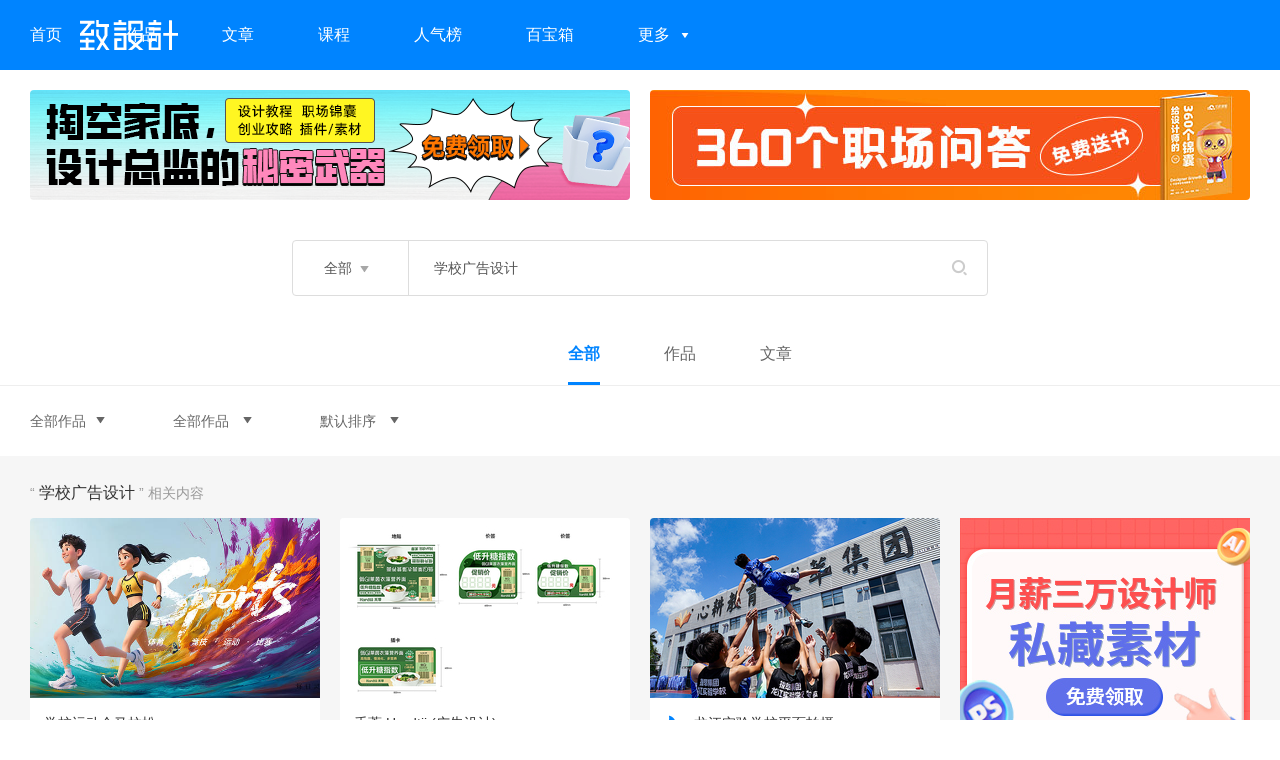

--- FILE ---
content_type: text/html; charset=UTF-8
request_url: https://www.zhisheji.com/search/xuexiaoguanggaosheji.html
body_size: 12173
content:
<!DOCTYPE html>
<html>
<head>
    <meta charset="UTF-8">
    <title>【学校广告设计图片大全】_学校广告设计设计作品-致设计</title>
    <meta name="csrf-token" content="dg9Uvg1bBotFm83717pUUcLHCS2ZdizmlUNvywPA">
    <meta name="keywords" content="学校广告设计设计图片,学校广告设计设计图片大全,学校广告设计设计作品,学校广告设计详情页设计" />
    <meta name="description" itemprop="description" content="致设计为您找到18张优秀电商设计师设计的学校广告设计设计作品，涵盖了学校广告设计设计图片大全、学校广告设计详情页设计、学校广告设计专题页设计等学校广告设计原创作品。" />
    <meta name="application-name" content="致设计-百万电商设计师交流平台" />
    <meta name="msapplication-tooltip" content="致设计-百万电商设计师交流平台" />
    <meta name="msapplication-task" content="name=首页;action-uri=https://www.zhisheji.com;icon-uri=https://www.zhisheji.com/favicon.ico" />
        <meta http-equiv="X-UA-Compatible" content="IE=edge">
    <meta name="applicable-device" content="pc">
    <meta property="article:published_time" content="2026-01-23 01:14:28" />
    <meta name="mobile-agent" content="format=html5;url=https://m.zhisheji.com/search/xuexiaoguanggaosheji.html" />
    <link rel="alternate" media="only screen and(max-width:640px)" href="https://m.zhisheji.com/search/xuexiaoguanggaosheji.html">
    <link rel="shortcut icon" type="image/x-icon" href="https://www.zhisheji.com/favicon.ico" media="screen" />
    <link rel="stylesheet" href="https://cdn.zhisheji.com/css/common.css?QYaZe">
    <link rel="stylesheet" href="https://cdn.zhisheji.com/css/page.css?QYaZe">

        <script src="https://cdn.zhisheji.com/js/jquery-1.9.1.min.js?QYaZe" type="text/javascript"></script>
    <script>var jqpost =$;var hosturl='https://www.zhisheji.com/'</script>
</head>
<body>
    <!-- 头部 start -->
<div class="cl header">
    <a href="https://www.zhisheji.com/" class="logo fll">致设计</a>
    <!-- 导航 start -->
    <div class="fll nav">
        <ul>
            <li class="cur"><a href="https://www.zhisheji.com/">首页</a></li>
            <li class="">
                <a href="https://www.zhisheji.com/yuanchuang/2_dateline_0/">作品</a>
                <ul class="nav-sub nav-sub2">
                    <li><a href="https://www.zhisheji.com/yuanchuang/dianpu/">首页/专题</a></li>
                    <li><a href="https://www.zhisheji.com/yuanchuang/xiangqing/">详情页</a></li>
                    <li><a  href="https://www.zhisheji.com/yuanchuang/zhitongche/">钻展/主图</a></li>
                    <li><a href="https://www.zhisheji.com/yuanchuang/banner/">海报</a></li>
                    <li><a href="https://www.zhisheji.com/yuanchuang/zitisheji/">平面</a></li>
                    <li><a href="https://www.zhisheji.com/yuanchuang/ui/">UI</a></li>
                    <li><a href="https://www.zhisheji.com/yuanchuang/web/">网页</a></li>
                    <li><a href="https://www.zhisheji.com/yuanchuang/sheying/">摄影</a></li>
                    <li><a href="https://www.zhisheji.com/yuanchuang/chahua/">插画</a></li>
                    <li><a href="https://www.zhisheji.com/yuanchuang/sanwei/">三维/C4D</a></li>
                    <li><a href="https://www.zhisheji.com/yuanchuang/dongman/">动漫</a></li>
                    <li><a href="https://www.zhisheji.com/yuanchuang/product/">工业/产品</a></li>
                    <li><a href="https://www.zhisheji.com/yuanchuang/other/">其他</a></li>
                </ul>
            </li>
            <li><a href="https://www.zhisheji.com/jiaocheng/2_dateline_0/">文章</a></li>
            <li><a href="https://www.2qj.com/" target="_blank" rel="nofollow">课程</a></li>

            <li class="">
                <a href="https://www.zhisheji.com/rank/newindex/">人气榜</a>
                <ul class="nav-sub" style="display: none;">
                    <li><a href="https://www.zhisheji.com/rank/newindex/recommend/">赞排行</a></li>
                    <li><a href="https://www.zhisheji.com/rank/newindex/replies/">评论榜</a></li>
                </ul>
            </li>
            <li><a href="https://www.zhisheji.com/qj/chest" rel="nofollow">百宝箱</a></li>
            <li>
                <a href="javascript:;" target="_top" rel="nofollow">更多<span class="arrow icon-arrow-bottom"></span></a>
                <ul class="nav-sub">
                    <li><a href="https://www.zhisheji.com/font">字体库</a></li>
                    <li><a href="https://www.zhisheji.com/rank/newindex/">设计师</a></li>

                    <li><a href="https://www.zhisheji.com/sign" rel="nofollow">每日签到</a></li>
                    <li><a href="https://www.zhisheji.com/exercise/" rel="nofollow">周练</a></li>
                    <li><a href="http://dh.zhisheji.com/" rel="nofollow">导航</a></li>
                    <li><a target="_blank" href="/jlq" rel="nofollow">交流圈</a></li>
                    <li><a href="https://www.zhisheji.com/huodong/0/1" rel="nofollow">活动</a></li>
                </ul>
            </li>
        </ul>
    </div>
    <!-- 导航 end -->
   <div id="loginhead"></div>

</div>
<script>
    $(document).ready(function(){
        var myhost="https://www.zhisheji.com/";
        var isurl=location.href;
        isurl =isurl.replace(myhost, "");
        if (isurl == "") {
            return false;
        } else {
            urlarr = isurl.split("/");
            urlname = urlarr[0];
            $(".header ul>li").removeClass("cur")
            $(".header ul>li").each(function(){
                var _this=$(this)
                href = _this.find("a").attr("href");
                // console.log(href);
                if (href.indexOf(urlname) >= 0) {
                    _this.addClass("cur");
                }
            })
        }
    })
</script>
<!-- 头部 end -->

    <div class="bg-white">
        <div class="wrap">
            <!-- 顶部广告 start -->
            <div class="top-gg cl">                <div class="fll" onclick="addHeadAdvClick(13)">
                    <a href="https://www.zhisheji.com/qj/chest" target="_blank" rel="nofollow"><img src="https://img.zhisheji.com/20220919112825NdREb.jpg" height="110" width="600" alt=""></a>
                </div>                <div class="fr" onclick="addHeadAdvClick(14)">
                    <a href="https://www.2qj.com/sbag" target="_blank" rel="nofollow"><img src="https://img.zhisheji.com/202203181638126LFpa.jpg" height="110" width="600" alt=""></a>
                </div></div>
            <!-- 顶部广告 end -->
            <div class="so-box">
                <form id="scbar_form1" method="post">
                    <div class="fll column">
                        <em>全部</em><span class="icon-arrow-bottom"></span>
                        <ul class="column-list">
                            <li>全部</li>
                            <li>作品</li>

                            <li>文章</li>

                        </ul>
                    </div>
                    <input type="hidden" name="_token" value="dg9Uvg1bBotFm83717pUUcLHCS2ZdizmlUNvywPA">
                    <input type="text" autocomplete="off" class="fll txt" id="words2" placeholder="搜索" value="学校广告设计">
                    <div class="so-dropdown">
                        <dl class="so-dropdown-his">
                            <dt><a href="javascript:void(0)" class="fr del-hiss"><span class="ico icon-del"></span></a>历史搜索</dt>
                            <dd> </dd>
                        </dl>
                        <dl class="so-dropdown-hot">
                            <dt>热门搜索</dt>
                            <dd>                                                                             <a href="javascript:void(0)">上新</a>
                                                                                                                                                                                                                                                                                                                                                                                                                                                                                                                                                                                                                                                                                                        </dd>
                        </dl>
                    </div>
                    <button onclick="subsearch()" type="button"  class="fll btn"><span class="ico icon-so"></span></button>
                </form>
            </div>
            <ul class="so-tit">
                <li><a href="/search/xuexiaoguanggaosheji.html"  class="cur" >全部</a></li>
                <li><a rel="nofollow" href="/search/xuexiaoguanggaosheji_2_0_default_0_1.html" >作品</a></li>

                <li><a rel="nofollow"  href="/search/xuexiaoguanggaosheji_36_0_default_0_1.html" >文章</a></li>

            </ul>
        </div>

        <div class="so-nav">
            <div class="wrap">
                <ul class="fll tab-tit">
                    <li class="tab-li" id="myli">
                                                    <em>全部作品</em><span class="icon-arrow-bottom"></span>
                                                <ul class="tab-list">
                            <li class="tab-list-li" ><a rel="nofollow" href="/search/xuexiaoguanggaosheji_0_0_default_0_1.html">全部作品</a></li>
                                                    </ul>
                    </li>
                    <li class="tab-li">
                        <em>
                                                            全部作品
                                                                                                                                        </em>
                        <span class="icon-arrow-bottom"></span>
                        <ul class="tab-list w120">
                            <li class="tab-list-li"><a rel="nofollow"  href="/search/xuexiaoguanggaosheji_0_0_default_0_1.html">全部作品</a></li>
                            <li class="tab-list-li"><a rel="nofollow"  href="/search/xuexiaoguanggaosheji_0_1_default_0_1.html">首页推荐</a></li>
                            <li class="tab-list-li"><a rel="nofollow"  href="/search/xuexiaoguanggaosheji_0_2_default_0_1.html">编辑精选</a></li>
                            <li class="tab-list-li"><a rel="nofollow"  href="/search/xuexiaoguanggaosheji_0_3_default_0_1.html">普通推荐</a></li>
                        </ul>
                    </li>
                    <li class="tab-li">
                        <em>默认排序     </em></em><span class="icon-arrow-bottom"></span>
                        <ul class="tab-list w120">
                            <li class="tab-list-li"><a rel="nofollow"   href="/search/xuexiaoguanggaosheji_0_0_default_0_1.html">默认排序</a></li>
                            <li class="tab-list-li"><a rel="nofollow"  href="/search/xuexiaoguanggaosheji_0_0_correlation_0_1.html">相关程度</a></li>
                            <li class="tab-list-li"><a rel="nofollow"   href="/search/xuexiaoguanggaosheji_0_0_dateline_0_1.html">最新作品</a></li>
                            <li class="tab-list-li"><a rel="nofollow"  href="/search/xuexiaoguanggaosheji_0_0_views_0_1.html">浏览最多</a></li>


                        </ul>
                    </li>
                </ul>

                <ul class="fr tab-tit" style="display: none;">
                    <li class="tab-li">
                        <em>全部</em><span class="icon-arrow-bottom"></span>
                        <ul class="tab-list w120">
                            <li class="tab-list-li"><a href="#">全部</a></li>
                            <li class="tab-list-li"><a href="#">临摹</a></li>
                            <li class="tab-list-li"><a href="#">视频</a></li>
                            <li class="tab-list-li"><a href="#">素材</a></li>
                        </ul>
                    </li>
                </ul>
            </div>
        </div>
    </div>

    <div class="bg-gray so-result-box">
        <div class="wrap">

                        <div class="so-result">“ <a href="https://www.zhisheji.com/search/xuexiaoguanggaosheji.html"><h1>学校广告设计</h1></a> ” 相关内容</div>
            <div class="zsj-box">
                                <ul class="list">
                    <li>
            <a href="https://www.zhisheji.com/yuanchuang/1751735.html" title="学校运动会马拉松" target="_blank">
                                    <span class="img-box"><img class="previews" mysrc="" src="https://img.zhisheji.com/FjM4V5DNDFhdYnGFWBqwUpUcBim8?imageMogr2/thumbnail/750x/crop/!525x328a135a0" alt="学校运动会马拉松设计图片" width="290" height="180" alt="fads"></span>
                            </a>
            <h3>
                <a href="https://www.zhisheji.com/yuanchuang/1751735.html" target="_blank">
                                        学校运动会马拉松
                </a>
            </h3>
            <div class="info">
                <em><span class="icon-view"></span>851</em>
                <em><span class="icon-praise"></span>0</em>
                <em><span class="icon-comment"></span>0</em>
            </div>
            <div class="user">
                <div class="fr"><span>219天前</span></div>
                <div class="sjs-name">
                    <a href="https://www.zhisheji.com/space-uid-1197149.html" title="cECtrEP6iZ" target="_blank">
                        <img class="previews" src="https://www.zhisheji.com/uc_server/images/noavatar_small.gif" mysrc="" height="120" width="120" alt="cECtrEP6iZ">cECtrEP6iZ
                    </a>
                </div>

            </div>
        </li>
                        <li>
            <a href="https://www.zhisheji.com/yuanchuang/1738873.html" title="禾蒂 Hardtii (广告设计)" target="_blank">
                                    <span class="img-box"><img class="previews" mysrc="" src="https://img.zhisheji.com/FrHrYzFcZlY0LyQWznLhwPTsYvdD?imageMogr2/quality/100/sharpen/1/thumbnail/290x/crop/!290x180" alt="禾蒂 Hardtii (广告设计)设计图片" width="290" height="180" alt="fads"></span>
                            </a>
            <h3>
                <a href="https://www.zhisheji.com/yuanchuang/1738873.html" target="_blank">
                                        禾蒂 Hardtii (广告设计)
                </a>
            </h3>
            <div class="info">
                <em><span class="icon-view"></span>2481</em>
                <em><span class="icon-praise"></span>2</em>
                <em><span class="icon-comment"></span>0</em>
            </div>
            <div class="user">
                <div class="fr"><span>638天前</span></div>
                <div class="sjs-name">
                    <a href="https://www.zhisheji.com/space-uid-162782.html" title="设计师小舒" target="_blank">
                        <img class="previews" src="https://www.zhisheji.com/uc_server/data/avatar/000/16/27/82_avatar_small.jpg?time=1688656388" mysrc="" height="120" width="120" alt="设计师小舒">设计师小舒
                    </a>
                </div>

            </div>
        </li>
                        <li>
            <a href="https://www.zhisheji.com/yuanchuang/1740228.html" title="龙江实验学校平面拍摄" target="_blank">
                                    <span class="img-box"><img class="previews" mysrc="" src="https://img.zhisheji.com/FkN-p0DekT0t1uXo7a3vbETwb8ks?imageMogr2/quality/100/sharpen/1/thumbnail/290x/crop/!290x180" alt="龙江实验学校平面拍摄设计图片" width="290" height="180" alt="fads"></span>
                            </a>
            <h3>
                <a href="https://www.zhisheji.com/yuanchuang/1740228.html" target="_blank">
                                            <span class="icon-fire1 blue"></span>
                                        龙江实验学校平面拍摄
                </a>
            </h3>
            <div class="info">
                <em><span class="icon-view"></span>1205</em>
                <em><span class="icon-praise"></span>0</em>
                <em><span class="icon-comment"></span>0</em>
            </div>
            <div class="user">
                <div class="fr"><span>607天前</span></div>
                <div class="sjs-name">
                    <a href="https://www.zhisheji.com/space-uid-1211544.html" title="光影倾城" target="_blank">
                        <img class="previews" src="https://www.zhisheji.com/uc_server/data/avatar/001/21/15/44_avatar_small.jpg?time=1716424864" mysrc="" height="120" width="120" alt="光影倾城">光影倾城
                    </a>
                </div>

            </div>
        </li>
                          <li class="recommend">
            <a href="https://www.zhisheji.com/qj/chest" target="_blank" onclick="addHeadAdvClick(30)">
                <div class="img imgmask">
                    <img height="249" width="290" alt="" src="https://img.zhisheji.com/20210322102932z2m4x.jpg">
                </div>
            </a>
            <div class="title">
                <div class="fr">推广</div>
                <a href="https://www.zhisheji.com/qj/chest" target="_blank" onclick="addHeadAdvClick(30)">设计百宝箱</a>
            </div>
        </li>
                  <li>
            <a href="https://www.zhisheji.com/jiaocheng/1739788.html" title="虚拟云桌面是否适合部署在学校机房" target="_blank">
                                    <span class="img-box"><img class="previews" mysrc="" src="https://img.zhisheji.com/FnpMF0bIrjUbdqH_6hLz9LKBCx6H?imageMogr2/quality/100/sharpen/1/thumbnail/290x/crop/!290x180" alt="虚拟云桌面是否适合部署在学校机房设计图片" width="290" height="180" alt="fads"></span>
                            </a>
            <h3>
                <a href="https://www.zhisheji.com/jiaocheng/1739788.html" target="_blank">
                                        虚拟云桌面是否适合部署在学校机房
                </a>
            </h3>
            <div class="info">
                <em><span class="icon-view"></span>1601</em>
                <em><span class="icon-praise"></span>0</em>
                <em><span class="icon-comment"></span>0</em>
            </div>
            <div class="user">
                <div class="fr"><span>616天前</span></div>
                <div class="sjs-name">
                    <a href="https://www.zhisheji.com/space-uid-1203548.html" title="青椒云云电脑" target="_blank">
                        <img class="previews" src="https://www.zhisheji.com/uc_server/data/avatar/001/20/35/48_avatar_small.jpg?time=1715399524" mysrc="" height="120" width="120" alt="青椒云云电脑">青椒云云电脑
                    </a>
                </div>

            </div>
        </li>
                        <li>
            <a href="https://www.zhisheji.com/yuanchuang/1725825.html" title="东华文泽学校 x 紫龙视觉 落地页视觉策划" target="_blank">
                                    <span class="img-box"><img class="previews" mysrc="" src="https://img.zhisheji.com/Fgb1VdeUNI_CjC81gOI5VNYuMOvl?imageMogr2/quality/100/sharpen/1/thumbnail/290x/crop/!290x180" alt="东华文泽学校 x 紫龙视觉 落地页视觉策划设计图片" width="290" height="180" alt="fads"></span>
                            </a>
            <h3>
                <a href="https://www.zhisheji.com/yuanchuang/1725825.html" target="_blank">
                                        东华文泽学校 x 紫龙视觉 落地页视觉策划
                </a>
            </h3>
            <div class="info">
                <em><span class="icon-view"></span>2289</em>
                <em><span class="icon-praise"></span>1</em>
                <em><span class="icon-comment"></span>0</em>
            </div>
            <div class="user">
                <div class="fr"><span>902天前</span></div>
                <div class="sjs-name">
                    <a href="https://www.zhisheji.com/space-uid-1202382.html" title="紫龙数科视觉中心" target="_blank">
                        <img class="previews" src="https://www.zhisheji.com/uc_server/data/avatar/001/20/23/82_avatar_small.jpg?time=1686537401" mysrc="" height="120" width="120" alt="紫龙数科视觉中心">紫龙数科视觉中心
                    </a>
                </div>

            </div>
        </li>
                        <li>
            <a href="https://www.zhisheji.com/yuanchuang/1675161.html" title="班徽学校logo设计神器 | 在线设计班徽" target="_blank">
                                    <span class="img-box"><img class="previews" mysrc="" src="https://img.zhisheji.com/FtcSnNbEb-PkUxaUrgCN18pLn9g9?imageMogr2/thumbnail/750x/crop/!637x398a41a297" alt="班徽学校logo设计神器 | 在线设计班徽设计图片" width="290" height="180" alt="fads"></span>
                            </a>
            <h3>
                <a href="https://www.zhisheji.com/yuanchuang/1675161.html" target="_blank">
                                        班徽学校logo设计神器 | 在线设计班徽
                </a>
            </h3>
            <div class="info">
                <em><span class="icon-view"></span>8816</em>
                <em><span class="icon-praise"></span>2</em>
                <em><span class="icon-comment"></span>1</em>
            </div>
            <div class="user">
                <div class="fr"><span>1064天前</span></div>
                <div class="sjs-name">
                    <a href="https://www.zhisheji.com/space-uid-1196472.html" title="标小智LOGO神器" target="_blank">
                        <img class="previews" src="https://www.zhisheji.com/uc_server/data/avatar/001/19/64/72_avatar_small.jpg?time=1675750451" mysrc="" height="120" width="120" alt="标小智LOGO神器">标小智LOGO神器
                    </a>
                </div>

            </div>
        </li>
                        <li>
            <a href="https://www.zhisheji.com/jiaocheng/1739787.html" title="学校选择云桌面厂家需要考虑哪些因素？" target="_blank">
                                    <span class="img-box"><img class="previews" mysrc="" src="https://img.zhisheji.com/Fkd_Up__lsfLVq4vWZ1b7d73LHJk?imageMogr2/quality/100/sharpen/1/thumbnail/290x/crop/!290x180" alt="学校选择云桌面厂家需要考虑哪些因素？设计图片" width="290" height="180" alt="fads"></span>
                            </a>
            <h3>
                <a href="https://www.zhisheji.com/jiaocheng/1739787.html" target="_blank">
                                        学校选择云桌面厂家需要考虑哪些因素？
                </a>
            </h3>
            <div class="info">
                <em><span class="icon-view"></span>754</em>
                <em><span class="icon-praise"></span>0</em>
                <em><span class="icon-comment"></span>0</em>
            </div>
            <div class="user">
                <div class="fr"><span>616天前</span></div>
                <div class="sjs-name">
                    <a href="https://www.zhisheji.com/space-uid-1203548.html" title="青椒云云电脑" target="_blank">
                        <img class="previews" src="https://www.zhisheji.com/uc_server/data/avatar/001/20/35/48_avatar_small.jpg?time=1715399524" mysrc="" height="120" width="120" alt="青椒云云电脑">青椒云云电脑
                    </a>
                </div>

            </div>
        </li>
                        <li>
            <a href="https://www.zhisheji.com/jiaocheng/1739838.html" title="多媒体互动技术引领校史馆，展现学校文化新风采！" target="_blank">
                                    <span class="img-box"><img class="previews" mysrc="" src="https://img.zhisheji.com/FhvTJwGOETNEbki4Udceb7mOgB1b?imageMogr2/quality/100/sharpen/1/thumbnail/290x/crop/!290x180" alt="多媒体互动技术引领校史馆，展现学校文化新风采！设计图片" width="290" height="180" alt="fads"></span>
                            </a>
            <h3>
                <a href="https://www.zhisheji.com/jiaocheng/1739838.html" target="_blank">
                                        多媒体互动技术引领校史馆，展现学校文化新风采！
                </a>
            </h3>
            <div class="info">
                <em><span class="icon-view"></span>793</em>
                <em><span class="icon-praise"></span>0</em>
                <em><span class="icon-comment"></span>0</em>
            </div>
            <div class="user">
                <div class="fr"><span>614天前</span></div>
                <div class="sjs-name">
                    <a href="https://www.zhisheji.com/space-uid-1198806.html" title="振邦视界" target="_blank">
                        <img class="previews" src="https://www.zhisheji.com/uc_server/images/noavatar_small.gif" mysrc="" height="120" width="120" alt="振邦视界">振邦视界
                    </a>
                </div>

            </div>
        </li>
                        <li>
            <a href="https://www.zhisheji.com/jiaocheng/1726664.html" title="云桌面服务跟瘦终端为什么可以成为学校首选" target="_blank">
                                    <span class="img-box"><img class="previews" mysrc="" src="https://img.zhisheji.com/Frp4yMqEr1wYpJyB2ZHUp6Q-km7h?imageMogr2/quality/100/sharpen/1/thumbnail/290x/crop/!290x180" alt="云桌面服务跟瘦终端为什么可以成为学校首选设计图片" width="290" height="180" alt="fads"></span>
                            </a>
            <h3>
                <a href="https://www.zhisheji.com/jiaocheng/1726664.html" target="_blank">
                                        云桌面服务跟瘦终端为什么可以成为学校首选
                </a>
            </h3>
            <div class="info">
                <em><span class="icon-view"></span>1363</em>
                <em><span class="icon-praise"></span>0</em>
                <em><span class="icon-comment"></span>0</em>
            </div>
            <div class="user">
                <div class="fr"><span>889天前</span></div>
                <div class="sjs-name">
                    <a href="https://www.zhisheji.com/space-uid-1203548.html" title="青椒云云电脑" target="_blank">
                        <img class="previews" src="https://www.zhisheji.com/uc_server/data/avatar/001/20/35/48_avatar_small.jpg?time=1715399524" mysrc="" height="120" width="120" alt="青椒云云电脑">青椒云云电脑
                    </a>
                </div>

            </div>
        </li>
                        <li>
            <a href="https://www.zhisheji.com/yuanchuang/1721116.html" title="包装设计/线下广告设计" target="_blank">
                                    <span class="img-box"><img class="previews" mysrc="" src="https://img.zhisheji.com/Fq9QNYPp87_yh_Sxwojd_AxvuvrW?imageMogr2/thumbnail/750x/crop/!706x441a22a0" alt="包装设计/线下广告设计设计图片" width="290" height="180" alt="fads"></span>
                            </a>
            <h3>
                <a href="https://www.zhisheji.com/yuanchuang/1721116.html" target="_blank">
                                        包装设计/线下广告设计
                </a>
            </h3>
            <div class="info">
                <em><span class="icon-view"></span>2055</em>
                <em><span class="icon-praise"></span>0</em>
                <em><span class="icon-comment"></span>0</em>
            </div>
            <div class="user">
                <div class="fr"><span>963天前</span></div>
                <div class="sjs-name">
                    <a href="https://www.zhisheji.com/space-uid-1187599.html" title="心想是陈。" target="_blank">
                        <img class="previews" src="https://www.zhisheji.com/uc_server/data/avatar/001/18/75/99_avatar_small.jpg?time=1659421632" mysrc="" height="120" width="120" alt="心想是陈。">心想是陈。
                    </a>
                </div>

            </div>
        </li>
                        <li>
            <a href="https://www.zhisheji.com/jiaocheng/1728158.html" title="云桌面在学校云教室有什么应用场景？优势是什么" target="_blank">
                                    <span class="img-box"><img class="previews" mysrc="" src="https://img.zhisheji.com/FiaIfezreEBlSIfylgIMtxFVZ1WJ?imageMogr2/quality/100/sharpen/1/thumbnail/290x/crop/!290x180" alt="云桌面在学校云教室有什么应用场景？优势是什么设计图片" width="290" height="180" alt="fads"></span>
                            </a>
            <h3>
                <a href="https://www.zhisheji.com/jiaocheng/1728158.html" target="_blank">
                                        云桌面在学校云教室有什么应用场景？优势是什么
                </a>
            </h3>
            <div class="info">
                <em><span class="icon-view"></span>1298</em>
                <em><span class="icon-praise"></span>0</em>
                <em><span class="icon-comment"></span>0</em>
            </div>
            <div class="user">
                <div class="fr"><span>864天前</span></div>
                <div class="sjs-name">
                    <a href="https://www.zhisheji.com/space-uid-1203548.html" title="青椒云云电脑" target="_blank">
                        <img class="previews" src="https://www.zhisheji.com/uc_server/data/avatar/001/20/35/48_avatar_small.jpg?time=1715399524" mysrc="" height="120" width="120" alt="青椒云云电脑">青椒云云电脑
                    </a>
                </div>

            </div>
        </li>
                        <li>
            <a href="https://www.zhisheji.com/jiaocheng/1726207.html" title="云桌面服务跟瘦终端为什么可以成为学校首选" target="_blank">
                                    <span class="img-box"><img class="previews" mysrc="" src="https://img.zhisheji.com/FiaIfezreEBlSIfylgIMtxFVZ1WJ?imageMogr2/quality/100/sharpen/1/thumbnail/290x/crop/!290x180" alt="云桌面服务跟瘦终端为什么可以成为学校首选设计图片" width="290" height="180" alt="fads"></span>
                            </a>
            <h3>
                <a href="https://www.zhisheji.com/jiaocheng/1726207.html" target="_blank">
                                        云桌面服务跟瘦终端为什么可以成为学校首选
                </a>
            </h3>
            <div class="info">
                <em><span class="icon-view"></span>1306</em>
                <em><span class="icon-praise"></span>0</em>
                <em><span class="icon-comment"></span>0</em>
            </div>
            <div class="user">
                <div class="fr"><span>896天前</span></div>
                <div class="sjs-name">
                    <a href="https://www.zhisheji.com/space-uid-1203548.html" title="青椒云云电脑" target="_blank">
                        <img class="previews" src="https://www.zhisheji.com/uc_server/data/avatar/001/20/35/48_avatar_small.jpg?time=1715399524" mysrc="" height="120" width="120" alt="青椒云云电脑">青椒云云电脑
                    </a>
                </div>

            </div>
        </li>
                        <li>
            <a href="https://www.zhisheji.com/jiaocheng/1745541.html" title="红色动画走进山东，潍坊东明学校观影活动精彩纷呈" target="_blank">
                                    <span class="img-box"><img class="previews" mysrc="" src="https://img.zhisheji.com/FtUr7h9BYOmnV31dBqqh5TZ8_--7?imageMogr2/quality/100/sharpen/1/thumbnail/290x/crop/!290x180" alt="红色动画走进山东，潍坊东明学校观影活动精彩纷呈设计图片" width="290" height="180" alt="fads"></span>
                            </a>
            <h3>
                <a href="https://www.zhisheji.com/jiaocheng/1745541.html" target="_blank">
                                        红色动画走进山东，潍坊东明学校观影活动精彩纷呈
                </a>
            </h3>
            <div class="info">
                <em><span class="icon-view"></span>1228</em>
                <em><span class="icon-praise"></span>0</em>
                <em><span class="icon-comment"></span>0</em>
            </div>
            <div class="user">
                <div class="fr"><span>455天前</span></div>
                <div class="sjs-name">
                    <a href="https://www.zhisheji.com/space-uid-1214185.html" title="动漫IP发烧友" target="_blank">
                        <img class="previews" src="https://www.zhisheji.com/uc_server/images/noavatar_small.gif" mysrc="" height="120" width="120" alt="动漫IP发烧友">动漫IP发烧友
                    </a>
                </div>

            </div>
        </li>
                        <li>
            <a href="https://www.zhisheji.com/yuanchuang/1730211.html" title="飞鹤/养生堂地铁营销广告设计【潜云品牌传媒】" target="_blank">
                                    <span class="img-box"><img class="previews" mysrc="" src="https://img.zhisheji.com/Fn04x6mjFmpmUTGrnUEvaoBdZzfN?imageMogr2/quality/100/sharpen/1/thumbnail/290x/crop/!290x180" alt="飞鹤/养生堂地铁营销广告设计【潜云品牌传媒】设计图片" width="290" height="180" alt="fads"></span>
                            </a>
            <h3>
                <a href="https://www.zhisheji.com/yuanchuang/1730211.html" target="_blank">
                                            <span class="icon-fire3 yellow"></span>
                                        飞鹤/养生堂地铁营销广告设计【潜云品牌传媒】
                </a>
            </h3>
            <div class="info">
                <em><span class="icon-view"></span>10949</em>
                <em><span class="icon-praise"></span>43</em>
                <em><span class="icon-comment"></span>7</em>
            </div>
            <div class="user">
                <div class="fr"><span>822天前</span></div>
                <div class="sjs-name">
                    <a href="https://www.zhisheji.com/space-uid-14911.html" title="潜云品牌咨询" target="_blank">
                        <img class="previews" src="https://www.zhisheji.com/uc_server/data/avatar/000/01/49/11_avatar_small.jpg?time=1694158124" mysrc="" height="120" width="120" alt="潜云品牌咨询">潜云品牌咨询
                    </a>
                </div>

            </div>
        </li>
                        <li>
            <a href="https://www.zhisheji.com/yuanchuang/1672769.html" title="免费分享|A4海报封面广告设计VI展示智能贴图样机" target="_blank">
                                    <span class="img-box"><img class="previews" mysrc="" src="https://img.zhisheji.com/Ft-5hvWGVDzOSLwc8XNUoXDGHZPy?imageMogr2/thumbnail/750x/crop/!750x469a0a0" alt="免费分享|A4海报封面广告设计VI展示智能贴图样机设计图片" width="290" height="180" alt="fads"></span>
                            </a>
            <h3>
                <a href="https://www.zhisheji.com/yuanchuang/1672769.html" target="_blank">
                                        免费分享|A4海报封面广告设计VI展示智能贴图样机
                </a>
            </h3>
            <div class="info">
                <em><span class="icon-view"></span>1996</em>
                <em><span class="icon-praise"></span>0</em>
                <em><span class="icon-comment"></span>0</em>
            </div>
            <div class="user">
                <div class="fr"><span>1084天前</span></div>
                <div class="sjs-name">
                    <a href="https://www.zhisheji.com/space-uid-1180253.html" title="小白有点二" target="_blank">
                        <img class="previews" src="https://www.zhisheji.com/uc_server/data/avatar/001/18/02/53_avatar_small.jpg?time=1650867820" mysrc="" height="120" width="120" alt="小白有点二">小白有点二
                    </a>
                </div>

            </div>
        </li>
                        <li>
            <a href="https://www.zhisheji.com/jiaocheng/1745432.html" title="融创·新质蜀韵|成都纺织高等专科学校服装学院优秀设计作品惊艳成都时装周" target="_blank">
                                    <span class="img-box"><img class="previews" mysrc="" src="https://img.zhisheji.com/FhY_6lvqMdKPEEz3JMFED8OHT1xv?imageMogr2/quality/100/sharpen/1/thumbnail/290x/crop/!290x180" alt="融创·新质蜀韵|成都纺织高等专科学校服装学院优秀设计作品惊艳成都时装周设计图片" width="290" height="180" alt="fads"></span>
                            </a>
            <h3>
                <a href="https://www.zhisheji.com/jiaocheng/1745432.html" target="_blank">
                                        融创·新质蜀韵|成都纺织高等专科学校服装学院优秀设计作品惊艳成都时装周
                </a>
            </h3>
            <div class="info">
                <em><span class="icon-view"></span>1238</em>
                <em><span class="icon-praise"></span>1</em>
                <em><span class="icon-comment"></span>0</em>
            </div>
            <div class="user">
                <div class="fr"><span>458天前</span></div>
                <div class="sjs-name">
                    <a href="https://www.zhisheji.com/space-uid-531077.html" title="设计快讯" target="_blank">
                        <img class="previews" src="https://www.zhisheji.com/uc_server/data/avatar/000/53/10/77_avatar_small.jpg?time=1585829458" mysrc="" height="120" width="120" alt="设计快讯">设计快讯
                    </a>
                </div>

            </div>
        </li>
                        <li>
            <a href="https://www.zhisheji.com/yuanchuang/1738046.html" title="极嘉文化中标河北衡水中学2024年度广告设计制作服务项目" target="_blank">
                                    <span class="img-box"><img class="previews" mysrc="" src="https://img.zhisheji.com/FtZREkq06MeWlBbrAM-zwLuUX9Uo?imageMogr2/thumbnail/750x/crop/!680x425a29a0" alt="极嘉文化中标河北衡水中学2024年度广告设计制作服务项目设计图片" width="290" height="180" alt="fads"></span>
                            </a>
            <h3>
                <a href="https://www.zhisheji.com/yuanchuang/1738046.html" target="_blank">
                                        极嘉文化中标河北衡水中学2024年度广告设计制作服务项目
                </a>
            </h3>
            <div class="info">
                <em><span class="icon-view"></span>1445</em>
                <em><span class="icon-praise"></span>1</em>
                <em><span class="icon-comment"></span>0</em>
            </div>
            <div class="user">
                <div class="fr"><span>654天前</span></div>
                <div class="sjs-name">
                    <a href="https://www.zhisheji.com/space-uid-1038098.html" title="极嘉文化" target="_blank">
                        <img class="previews" src="https://www.zhisheji.com/uc_server/data/avatar/001/03/80/98_avatar_small.jpg?time=1712019160" mysrc="" height="120" width="120" alt="极嘉文化">极嘉文化
                    </a>
                </div>

            </div>
        </li>
                        <li>
            <a href="https://www.zhisheji.com/yuanchuang/1627785.html" title="《奶爸来了》10-学校作业花样真多" target="_blank">
                                    <span class="img-box"><img class="previews" mysrc="" src="https://img.zhisheji.com/Fs_tMw7IBM8cfR9qWURBwRNjapWk?imageMogr2/quality/100/sharpen/1/thumbnail/290x/crop/!290x180" alt="《奶爸来了》10-学校作业花样真多设计图片" width="290" height="180" alt="fads"></span>
                            </a>
            <h3>
                <a href="https://www.zhisheji.com/yuanchuang/1627785.html" target="_blank">
                                            <span class="icon-fire3 yellow"></span>
                                        《奶爸来了》10-学校作业花样真多
                </a>
            </h3>
            <div class="info">
                <em><span class="icon-view"></span>5198</em>
                <em><span class="icon-praise"></span>12</em>
                <em><span class="icon-comment"></span>5</em>
            </div>
            <div class="user">
                <div class="fr"><span>1443天前</span></div>
                <div class="sjs-name">
                    <a href="https://www.zhisheji.com/space-uid-247560.html" title="伊月eyue" target="_blank">
                        <img class="previews" src="https://www.zhisheji.com/uc_server/data/avatar/000/24/75/60_avatar_small.jpg?time=1640076092" mysrc="" height="120" width="120" alt="伊月eyue">伊月eyue
                    </a>
                </div>

            </div>
        </li>
                      </ul>
                                <div class="page-fenlei">
                    <div class="page">
                        <span class='cur'>1</span><span>下一页</span>                    </div>
                </div>
            </div>
                        
        </div>
    </div>

    <!-- 设计专区 start -->
    <div class="bg-gray">
        <div class="wrap">
            <div class="chain">
                <div class="chain-tit">
                    <ul class="chain-tit-ul">
                        <li><a href="javascript:;">推荐设计作品</a></li>

                        <li><a href="javascript:;">热搜推荐</a></li>
                    </ul>
                </div>
                <div class="chain-cont">
                    <div class="chain-cont-item">
                                                    <a href="https://www.zhisheji.com/search/naipingshuibeisheji.html" target="_blank">奶瓶水杯设计</a>
                                                    <a href="https://www.zhisheji.com/search/ditanzhisheji.html" target="_blank">地毯致设计</a>
                                                    <a href="https://www.zhisheji.com/search/ditantuansheji.html" target="_blank">地毯图案设计</a>
                                                    <a href="https://www.zhisheji.com/search/jiupingxingsheji.html" target="_blank">酒瓶型设计</a>
                                                    <a href="https://www.zhisheji.com/search/yugasheji.html" target="_blank">瑜伽设计</a>
                                                    <a href="https://www.zhisheji.com/search/xuexiao.html" target="_blank">学校</a>
                                                    <a href="https://www.zhisheji.com/search/shejiganzhubao.html" target="_blank">设计感珠宝</a>
                                                    <a href="https://www.zhisheji.com/search/guwansheji.html" target="_blank">古玩设计</a>
                                                    <a href="https://www.zhisheji.com/search/zumosheji.html" target="_blank">足膜设计</a>
                                                    <a href="https://www.zhisheji.com/search/zhuotiesheji.html" target="_blank">桌贴设计</a>
                                                    <a href="https://www.zhisheji.com/search/yibiaosheji.html" target="_blank">仪表设计</a>
                                                    <a href="https://www.zhisheji.com/search/yudiaosheji.html" target="_blank">玉雕设计</a>
                                                    <a href="https://www.zhisheji.com/search/feiniaosheji.html" target="_blank">飞鸟设计</a>
                                                    <a href="https://www.zhisheji.com/search/meisheji.html" target="_blank">眉设计</a>
                                                    <a href="https://www.zhisheji.com/search/xiemiansheji.html" target="_blank">鞋面设计</a>
                                                    <a href="https://www.zhisheji.com/search/jieqisheji.html" target="_blank">节气设计</a>
                                                    <a href="https://www.zhisheji.com/search/xuexiaohuace.html" target="_blank">学校画册</a>
                                                    <a href="https://www.zhisheji.com/search/zhentaosheji.html" target="_blank">枕套设计</a>
                                                    <a href="https://www.zhisheji.com/search/xuexiaologo.html" target="_blank">学校logo</a>
                                                    <a href="https://www.zhisheji.com/search/xuexiaowangzhan.html" target="_blank">学校网站</a>
                                                    <a href="https://www.zhisheji.com/search/logoxuexiao.html" target="_blank">logo学校</a>
                                                    <a href="https://www.zhisheji.com/search/peixunxuexiao.html" target="_blank">培训学校</a>
                                                    <a href="https://www.zhisheji.com/search/xuexiaoxiaoli.html" target="_blank">学校校历</a>
                                                    <a href="https://www.zhisheji.com/search/gufengxuexiao.html" target="_blank">古峰学校</a>
                                                    <a href="https://www.zhisheji.com/search/xuexiaoli.html" target="_blank">学校里</a>
                                                    <a href="https://www.zhisheji.com/search/xuexiaoxuexi.html" target="_blank">学校学习</a>
                                                    <a href="https://www.zhisheji.com/search/xuexiaobiaozhi.html" target="_blank">学校标志</a>
                                                    <a href="https://www.zhisheji.com/search/xuexiaovi.html" target="_blank">学校vi</a>
                                                    <a href="https://www.zhisheji.com/search/xuexiaowangzhanjianshe.html" target="_blank">学校网站建设</a>
                                                    <a href="https://www.zhisheji.com/search/xuexiaoshinei.html" target="_blank">学校室内</a>
                                            </div>

                    <div class="chain-cont-item" style="display: none;">
                                                    <a href="https://www.zhisheji.com/search/chuchuang.html" target="_blank">橱窗海报</a>
                                                    <a href="https://www.zhisheji.com/search/1295491.html" target="_blank">建站图片</a>
                                                    <a href="https://www.zhisheji.com/search/caddaihua.html" target="_blank">cad代画</a>
                                                    <a href="https://www.zhisheji.com/search/chuangli.html" target="_blank">床笠图片</a>
                                                    <a href="https://www.zhisheji.com/search/banjipai.html" target="_blank">班牌图片</a>
                                                    <a href="https://www.zhisheji.com/search/weitaowenan.html" target="_blank">微淘文案优秀案例</a>
                                                    <a href="https://www.zhisheji.com/search/bingxiangsucai.html" target="_blank">冰箱素材</a>
                                                    <a href="https://www.zhisheji.com/search/anjisuan.html" target="_blank">氨基酸图片</a>
                                                    <a href="https://www.zhisheji.com/search/huanyingtupian.html" target="_blank">欢迎的图片大全</a>
                                                    <a href="https://www.zhisheji.com/search/lubiaosheji.html" target="_blank">路标设计</a>
                                                    <a href="https://www.zhisheji.com/search/jitalogo.html" target="_blank">吉他logo</a>
                                                    <a href="https://www.zhisheji.com/search/lunbotubeijing.html" target="_blank">轮播图片素材</a>
                                                    <a href="https://www.zhisheji.com/search/pinshengpsxiutuxueyuan.html" target="_blank">ps修图学院</a>
                                                    <a href="https://www.zhisheji.com/search/weixinxiaochengxu.html" target="_blank">微信小程序素材</a>
                                                    <a href="https://www.zhisheji.com/search/fugujingzi.html" target="_blank">复古镜子</a>
                                                    <a href="https://www.zhisheji.com/search/xiamiyinle.html" target="_blank">虾米图片</a>
                                                    <a href="https://www.zhisheji.com/search/penmotupian.html" target="_blank">喷墨素材</a>
                                                    <a href="https://www.zhisheji.com/search/baoanzhifu.html" target="_blank">保安制服</a>
                                                    <a href="https://www.zhisheji.com/search/gongyefeng.html" target="_blank">工业风壁纸</a>
                                                    <a href="https://www.zhisheji.com/search/shanshuifengjinghua.html" target="_blank">有山有水有人家的风景画</a>
                                                    <a href="https://www.zhisheji.com/search/kaitiziti.html" target="_blank">楷书字体图片</a>
                                                    <a href="https://www.zhisheji.com/search/huoguodianlogo.html" target="_blank">火锅店logo设计</a>
                                                    <a href="https://www.zhisheji.com/search/youhuiquan.html" target="_blank">优惠券图</a>
                                                    <a href="https://www.zhisheji.com/search/shaokaocaidan.html" target="_blank">木屋烧烤菜单</a>
                                            </div>
                   
                </div>
            </div>
        </div>
    </div>
    <!-- 设计专区 end -->
    <script>
        var typeid=0
        // if(typeid==2){
        //     $("#myli em").html("全部作品")
        // }
        // else if(typeid==41){
        //     $("#myli em").html("全部灵感")
        // }
        // else if(typeid==88){
        //     $("#myli em").html("设计师")
        // }
        // else if(typeid==36){
        //     $("#myli em").html("全部文章")
        // }
        function subsearch(){

            if($('#words2').val()!=""){
                var myurl="";
                var mytypes=$(".column").find('em').text();

                if(mytypes=="作品"){
                    myurl="_2_0_default_0_1"
                }
                else if(mytypes=="灵感"){
                    myurl="_41_0_default_0_1"
                }
                else if(mytypes=="文章"){
                    myurl="_36_0_default_0_1"
                }
                else if(mytypes=="设计师专访"){
                    myurl="_43_0_default_0_1"
                }
                else if(mytypes=="设计师"){
                    myurl="_88_0_default_0_1"
                }
                else if(mytypes=="图库"){
                    myurl="_1000_0_default_0_1"
                }
                $.post(hosturl+"search/getpy/",{key:$('#words2').val()},function(data){
                    myurl=data+myurl;
                    location.href=hosturl+'search/'+myurl+".html";
                })
            }else{
                //jQuery("#scbar_form").attr("action","https://www.zhisheji.com/search/");
                //jQuery("#scbar_form").submit();
            }
            return false;
        }
        document.onkeydown = function(e){
            var ev = document.all ? window.event : e;
            if(ev.keyCode==13) {
                var isFocuss = $("#words2").is(":focus");
                if (true == isFocuss) {
                    subsearch();
                }
                return false;
            }
        }
        $(".so-dropdown a").click(function(){
            var html=$(this).html();
            if($(this).attr("href")=="javascript:void(0)") {
                $('#words2').val(html);
                subsearch();
            }
        })
        // 删除搜索历史
        $('.del-hiss').on('click', function() {
            $(".so-dropdown-his dd").html("");
            $.ajax({
                type: 'get',
                url: hosturl+"search/del?jsoncallback=?",
                dataType: 'jsonp',
                jsonp: "jsoncallback",
                success: function(data) {

                }
            });
        });
        $(function () {
            // 搜索结果推荐设计专区
            $('.chain-tit-ul li').on('click', function () {
                var index = $(this).index();
                $('.chain-cont-item').hide().siblings().eq(index).show();
            })
        })
    </script>
    <div class="footer">
    <div class="cl wrap">
        <div class="fll">
            <span class="ft-logo"></span>
        </div>
        <div class="fr">
            <ul class="cl ft-nav">
                
                <li><a target="_blank" href="https://www.zhisheji.com/about/rule" rel="nofollow">平台规则</a></li>
                <li><a target="_blank" href="https://www.zhisheji.com/about/we" rel="nofollow">关于我们</a></li>
                <li><a target="_blank" href="https://www.zhisheji.com/about/help" rel="nofollow">帮助中心</a></li>
                <li><a target="_blank" href="https://www.zhisheji.com/about/copyright" rel="nofollow">版权声明</a></li>
                <li><a target="_blank" href="javascript:;" onclick="feedback()" rel="nofollow" rel="nofollow">意见反馈</a></li>
                <li><a target="_blank" href="https://www.zhisheji.com/about/contact" rel="nofollow">联系我们</a></li>
                <li><a target="_blank" href="https://www.zhisheji.com/tag/">作品大全</a></li>
                
                
            </ul>
        </div>
    </div>
    <div class="ft-copy">
        <div class="wrap">
            <!-- 友情链接 start -->
                    <!-- 友情链接 end -->
            <a target="cyxyv" href="https://v.yunaq.com/certificate?domain=www.zhisheji.com&from=label&code=90020" rel="nofollow">安全联盟认证</a>
            Copyright  ©  2013-2022 致设计
            <a href="https://www.zhisheji.com/tags/" target="_blank">
                设计教程
            </a>
            <a href="http://beian.miit.gov.cn" rel="nofollow" style="float:right" target="_blank">
                <span style="float:left;color:#555;margin-left: 200px"><img src="/home/images/hui.png"  rel="nofollow" style="border: none;margin-top: 5px;margin-right: 5px">粤公网安备 44030902001796号&nbsp;&nbsp;&nbsp;粤ICP备19041343号-3</span>
            </a>
        </div>

    </div>
</div>

<!--右边悬浮 start -->
<ul class="talk">
    <li class="ecode" style="display: none">
        <a href="javascript:;">
            <img src="https://cdn.zhisheji.com/images/adv/dot.gif" alt="" class="dot">

            <span class="ecode-box"><span class="icon-erweima"></span><br>公众号</span>
        </a>
        <div class="ecode-popbox">
                <img id="wxqrcode" src="https://cdn.zhisheji.com/images/adv/ecode-wechat.jpg" width="118">
            <p>微信扫码关注</p>
            <p><span>随时接收优秀内容推荐</span></p>
        </div>
    </li>
    <li class="ecode">
        <a href="javascript:;">
            <img src="https://cdn.zhisheji.com//images/icon-hot.png" alt="" class="hot">

            <span><span class="icon-liwu"></span><br>领福利</span>
        </a>
        <div class="ecode-popbox">
            <img src="https://cdn.zhisheji.com//images/adv/qjadv_qrcode1.jpg?v=20201217" width="118">
            <p>微信扫码即领</p>
            <p><span>2022年全新素材包</span></p>
        </div>
    </li>
    <li class="app" >
        <a href="/app" target="_blank" rel="nofollow">
            <span class="icon-app"></span>
            <p>APP</p>
        </a>
    </li>
    <li class="sign"  style="display: none">
        <a href="https://www.zhisheji.com/sign" target="_blank" rel="nofollow">
            <span class="icon-qiandao"></span>
            <p>签到</p>
        </a>
        <a href="https://www.zhisheji.com/sign/shop" target="_blank" class="sign-box" rel="nofollow">
            <span class="icon-shangcheng"></span>
            <p>商城</p>
        </a>
    </li>
    <li  >
        <a href="javascript:;" class="ico-edit" onclick="feedback()" rel="nofollow">
            <span class="icon-fankui"></span>
            <p>反馈</p>
        </a>
    </li>
    <li class="data">
        <a href="javascript:;" rel="nofollow">
            <span class="icon-shuju"></span>
            <p>数据</p>
        </a>
                <div class="data-popbox">
            <div class="btn-box">
                <p>登录后才能查看数据哦<br>快来登录吧！</p>
                <a href="javascript:;" onclick="$('.h-login .btn-lg').click();" class="btn" rel="nofollow">点击登录</a>
            </div>
        </div>
            </li>
    <li >
        <a target="_blank" href="https://www.zhisheji.com/qunzu/new/1" class="ico-qun" rel="nofollow">
            <span class="icon-qq-qun"></span>
            <p>QQ群</p>
        </a>
    </li>
        <li>
        <a href="javascript:;" class="ico-back" id="goBack" rel="nofollow">
            <span class="icon-back-top"></span>
            <p>顶部</p>
        </a>
    </li>
    <li class="gif">
        <span class="icon-avatar"></span>
    </li>
</ul>
<!--右边悬浮 end -->

<!-- 微信关注弹窗 start -->
<div class="popup-box popup-wechat">
    <div class="popup">
        <div class="popup-close"><span class="icon-close"></span></div>
        <div class="popup-wechat-l">
            <img class="img" src="/home/images/logo.png">
            <div class="slogan">百万设计师交流平台</div>
            <dl>
                <dt>新用户登录可获得:</dt>
                <dd><span class="icon-shuji"></span>设计师成长指南</dd>
                <dd><span class="icon-ziti"></span>52款可商用字体</dd>
                <dd><span class="icon-sucai"></span>10G精品设计素材</dd>
            </dl>
            <div class="num">已有<strong>1533550</strong>位热爱设计的小伙伴加入</div>
        </div>
        <div class="popup-wechat-r">
            <div class="popup-ct">
                <img src="" alt="">
                <p><span class="icon-wx"></span>微信扫码关注即可登录</p>
            </div>
            <div class="info">
                <div class="item item3">
                    <span class="icon-gou1"></span>我已阅读并接受<a href="https://www.zhisheji.com/about/agreement" target="_blank">《用户协议》</a>&<a href="https://www.zhisheji.com/about/yinsi" target="_blank">《隐私协议》</a>
                </div>
            </div>
            <div class="other-login">
                <a href="https://www.zhisheji.com/login/qqlogin"><span class="icon-qq2"></span>QQ登录</a>
                <a href="javascript:;" class="phone-login" href="javascript:;"><span class="icon-shouji1"></span>手机登录</a>
            </div>
        </div>
    </div>
</div>
<!-- 微信关注弹窗 end -->















<!-- 任务完成提示窗 start -->

    

<div class="fixed-ftbar">
    <span class="taskDescription">恭喜作品被选入首页推荐，快去领取奖励吧!</span><a href="/sign" class="btn">点击查看</a>
</div>
<!-- 任务完成提示窗 end -->








<div class="popup-login-gift-suc" style="display: none">
    <div class="gift-suc-box">
        <div class="tips"><span class="icon-gou1"></span>登录成功</div>
        <div class="ecode-box">
            <img src="/home/images/adv/login/ecode.jpg" />
        </div>
        <div class="ecode-tips">扫描二维码可领取<p>568款渐变素材包,244款中英文字体，8000实用色卡<br>4000款C4D材质球，368款C4D模型</p>
        </div>
        <span class="icon-guanbi1" onclick="$('.popup-login-gift-suc').remove(); return false;"></span>
    </div>
</div>

<!-- 签到弹窗 start -->
<div class="popup-box popup-qd popup-sign">
    <div class="popup">
        <span class="popup-close icon-close"></span>
        <div class="tit">
            <img src="https://cdn.zhisheji.com/images/qiandao/icon-sign.png">
            <strong>签到成功</strong>
            <p>今日奖励已发放至账户，<a href="/sign" class="blue">去明细里查看></a></p>
        </div>
        <div class="btn-box">
            <a class="btn btn-blue" href="/sign/shop">查看更多</a>
            <a class="btn btn-green" href="/zuopin/product/add/2/0">上传作品</a>
        </div>
    </div>
</div>
<!-- 签到弹窗 end -->

<!-- 签到7天弹窗 start -->
<div class="popup-box popup-signover">
    <div class="popup">
        <span class="popup-close icon-close"></span>
        <div class="tit">扫码领取礼包</div>
        <div class="text">请备注致设计签到奖励</div>
        <div class="ecode">
            <img src="https://www.zhisheji.com/zhuanti/qiandao/images/newecode.jpg">
        </div>
    </div>
</div>
<!-- 签到7天弹窗 end -->


<div id="loading"></div>
<div id="masks"></div>
<div id="feedback"></div>
<script>
    window.onload = function()
    {
        $("#TimeShow").html( "Copyright © 打开耗时:57毫秒 加载本页耗时 "+ (new Date().getTime()-begintime) +" 毫秒");
    }
</script>
<script>

    //关闭微信底部浮窗
    function closeWxFoot() {
        $('.fixed-wechat').remove();

        //十强浮窗滑入
        jQuery('.fixed-sq').animate({'left': '-105%'}, 500);
    }
    $(function () {
        $('.fixed-wechat').remove();
    })
</script><!-- 通用js start-->
<script src="https://cdn.zhisheji.com/js/common.js?QYaZe" type="text/javascript"></script>
<!-- 通用js end-->
<script src="https://cdn.zhisheji.com/js/page.js?QYaZe" type="text/javascript"></script>

<!-- 通知滚动 start -->
<script src="https://cdn.zhisheji.com/js/rollSlide.js" type="text/javascript"></script>
<script>
    var _hmt = _hmt || [];
    (function () {
        var hm = document.createElement("script");
        hm.src = "//hm.baidu.com/hm.js?c3752a8ec92c45ad34656f71b1cb45c7";
        var s = document.getElementsByTagName("script")[0];
        s.parentNode.insertBefore(hm, s);
    })();
</script>
<!-- 2024.11.25 新增 -->
<script>
var _hmt = _hmt || [];
(function() {
  var hm = document.createElement("script");
  hm.src = "https://hm.baidu.com/hm.js?3b3fc33d9da970db9ea2ca9eea77359c";
  var s = document.getElementsByTagName("script")[0]; 
  s.parentNode.insertBefore(hm, s);
})();
</script>

<!-- 通知滚动 end -->
<div id="showtipphone"></div>
</body>

</html>



--- FILE ---
content_type: text/css
request_url: https://cdn.zhisheji.com/css/common.css?QYaZe
body_size: 72350
content:
@charset "utf-8";.cl{*zoom:1}.cl:after{display:block;clear:both;height:0;content:"\200B"}body{min-width:1220px;margin:0;color:#333;font:16px 'Microsoft YaHei','微软雅黑',Arial,'Hiragino Sans GB','Open Sans',STHeiti,'WenQuanYi Micro Hei',SimSun,sans-serif}div,dl,dt,dd,ul,ol,li,h1,h2,h3,h4,h5,h6,pre,form,fieldset,input,button,textarea,blockquote,p{padding:0;margin:0;word-break:break-all}ol,ul,li{list-style:none}input,button,textarea{font-family:'Microsoft YaHei','微软雅黑',Arial,'Hiragino Sans GB','Open Sans',STHeiti,'WenQuanYi Micro Hei',SimSun,sans-serif}body input:-webkit-autofill,body textarea:-webkit-autofill,body select:-webkit-autofill{-webkit-box-shadow:0 0 0px 1000px white inset}img{vertical-align:top;border:0;max-width:100%}h1,h2,h3,h4,h5,h6{font-weight:400;font-family:'Microsoft YaHei','微软雅黑',Arial,'Hiragino Sans GB','Open Sans',STHeiti,'WenQuanYi Micro Hei',SimSun,sans-serif}h1{display:inline;font-size:16px}a,label{blr:expression(this.onFocus=this.blur())}:focus{outline-style:none}em,i{font-style:normal}.bdr4{-webkit-border-radius:4px;-ms-border-radius:4px;-moz-border-radius:4px;border-radius:4px}a{color:#333;text-decoration:none}a:visited{text-decoration:none}a:hover{text-decoration:none}i{font-style:normal}.fll{float:left;_display:inline}.fr{float:right;_display:inline}.bdr4{-webkit-border-radius:4px;-ms-border-radius:4px;-moz-border-radius:4px;border-radius:4px}.wrap{width:1220px;margin:0 auto}.wrap-ct{width:1160px;margin:0 auto}.bold{font-weight:700}.normal{font-weight:400}.fz12{font-size:12px}.fz14{font-size:14px}.fz16{font-size:16px}.fz18{font-size:18px}.fz20{font-size:20px}.fz22{font-size:22px}.fz24{font-size:24px}.fz26{font-size:26px}.fz28{font-size:28px}.fz30{font-size:30px}.fz32{font-size:32px}.fz34{font-size:34px}.gray9{color:#999}.gray6{color:#666}.gray3{color:#333}.gray-a{color:#aaa}.gray-b{color:#bbb}.gray-c{color:#ccc}.yellow{color:#ff8d01 !important}.blue{color:#0084ff !important}.fff{color:#fff}.pt10{padding-top:10px}.pt20{padding-top:20px}.pt30{padding-top:30px}.pt40{padding-top:40px}.pb10{padding-bottom:10px}.pb20{padding-bottom:20px}.pb30{padding-bottom:30px}.pb40{padding-bottom:40px}.pb60{padding-bottom:60px}.mt0{margin-top:0 !important}.mt10{margin-top:10px}.mt20{margin-top:20px}.mb10{margin-bottom:10px}.mb20{margin-bottom:20px}.mb60{margin-bottom:60px}.ml10{margin-left:10px}.ml20{margin-left:20px}.mr10{margin-right:10px}.mr20{margin-right:20px}.hide{display:none}@font-face{font-family:'icomoon';src:url('[data-uri]') format('woff'),url('[data-uri]') format('truetype')}[class^='icon-'],[class*=' icon-']{font-family:'icomoon' !important;speak:none;font-style:normal;font-weight:normal;font-variant:normal;text-transform:none;line-height:1;-webkit-font-smoothing:antialiased;-moz-osx-font-smoothing:grayscale}.icon-tongzhi:before{content:'\e68d'}.icon-ziti1:before{content:'\e62d'}.icon-chengchangzhinan:before{content:'\e62e'}.icon-sucai1:before{content:'\e62f'}.icon-sucai:before{content:'\e62a'}.icon-shuji:before{content:'\e62b'}.icon-ziti:before{content:'\e62c'}.icon-zhiding:before{content:'\e629'}.icon-shuju:before{content:'\e624'}.icon-fenxiang1:before{content:'\e628'}.icon-huaban:before{content:'\e625'}.icon-weibo:before{content:'\e626'}.icon-qqkongjian:before{content:'\e627'}.icon-shuaxin:before{content:'\e621'}.icon-sandian:before{content:'\e620'}.icon-tianjia1:before{content:'\e622'}.icon-weixuanzhong1:before{content:'\e623'}.icon-zip:before{content:'\e61d'}.icon-huodong:before{content:'\e61e'}.icon-liwu:before{content:'\e61f'}.icon-fire1:before{content:'\e61a'}.icon-fire2:before{content:'\e61b'}.icon-fire3:before{content:'\e61c'}.icon-erweima:before{content:'\e617'}.icon-shouji1:before{content:'\e618'}.icon-qq2:before{content:'\e619'}.icon-guanzhu:before{content:'\e616'}.icon-shangcheng:before{content:'\e614'}.icon-wenzhang:before{content:'\e615'}.icon-app:before{content:'\e613'}.icon-back-top:before{content:'\e612'}.icon-sign:before{content:'\e611'}.icon-fankui:before{content:'\e60f'}.icon-xinjianshoucangjia:before{content:'\e610'}.icon-qiuzhizhe:before{content:'\e60e'}.icon-shangchuan:before{content:'\e60d'}.icon-fenxiang:before{content:'\e60a'}.icon-dianhua:before{content:'\e60b'}.icon-kefu:before{content:'\e60c'}.icon-changyongyu:before{content:'\e607'}.icon-tianjia:before{content:'\e608'}.icon-shili:before{content:'\e609'}.icon-youxiang:before{content:'\e601'}.icon-qiyerz:before{content:'\e602'}.icon-shouji:before{content:'\e603'}.icon-gongzuoshi:before{content:'\e604'}.icon-qqkong:before{content:'\e605'}.icon-qiye:before{content:'\e606'}.icon-six:before{content:'\e68c'}.icon-play1:before{content:'\e68b'}.icon-apps:before{content:'\e68a'}.icon-jiantouz:before{content:'\e685'}.icon-jiantouy:before{content:'\e686'}.icon-banquan:before{content:'\e687'}.icon-xian:before{content:'\e688'}.icon-sanjiao:before{content:'\e689'}.icon-xiazai:before{content:'\e684'}.icon-biaoqing:before{content:'\e683'}.icon-zuojiantou:before{content:'\e677'}.icon-one:before{content:'\e678'}.icon-three:before{content:'\e679'}.icon-two:before{content:'\e67a'}.icon-four:before{content:'\e67b'}.icon-five:before{content:'\e67c'}.icon-jinri:before{content:'\e67d'}.icon-qiandao:before{content:'\e67e'}.icon-paiming1:before{content:'\e67f'}.icon-shejibi:before{content:'\e680'}.icon-xiaoxi:before{content:'\e681'}.icon-youjiantou:before{content:'\e682'}.icon-guanbi1:before{content:'\e675'}.icon-gou1:before{content:'\e676'}.icon-fengjin:before{content:'\e674'}.icon-tanhao:before{content:'\e7e1'}.icon-lianjie:before{content:'\e600'}.icon-guanbi:before{content:'\e637'}.icon-play:before{content:'\e673'}.icon-edit:before{content:'\e672'}.icon-fensi:before{content:'\e63d'}.icon-shanchu:before{content:'\e63e'}.icon-shoucang:before{content:'\e63f'}.icon-paiming:before{content:'\e640'}.icon-jubao:before{content:'\e641'}.icon-sousuoxiangsi:before{content:'\e642'}.icon-youqitong:before{content:'\e643'}.icon-msg:before{content:'\e644'}.icon-phone:before{content:'\e645'}.icon-pic:before{content:'\e646'}.icon-praise:before{content:'\e647'}.icon-photo:before{content:'\e648'}.icon-myfollow:before{content:'\e649'}.icon-praise2:before{content:'\e64a'}.icon-qq:before{content:'\e64b'}.icon-recommend:before{content:'\e64c'}.icon-qq-qun:before{content:'\e64e'}.icon-set:before{content:'\e64f'}.icon-so:before{content:'\e650'}.icon-sqq:before{content:'\e651'}.icon-smile:before{content:'\e652'}.icon-sqzone:before{content:'\e653'}.icon-uedit:before{content:'\e654'}.icon-upload:before{content:'\e655'}.icon-swx:before{content:'\e656'}.icon-swb:before{content:'\e657'}.icon-view:before{content:'\e658'}.icon-wx:before{content:'\e659'}.icon-arrowb:before{content:'\e65a'}.icon-back:before{content:'\e65b'}.icon-arrow-bottom:before{content:'\e65d'}.icon-b-l:before{content:'\e65e'}.icon-b-r:before{content:'\e65f'}.icon-close:before{content:'\e660'}.icon-collect:before{content:'\e661'}.icon-comment:before{content:'\e662'}.icon-diy:before{content:'\e663'}.icon-del:before{content:'\e664'}.icon-data:before{content:'\e665'}.icon-exit:before{content:'\e666'}.icon-fail:before{content:'\e667'}.icon-cai:before{content:'\e7e2'}.icon-feedback:before{content:'\e668'}.icon-follow:before{content:'\e669'}.icon-gt:before{content:'\e66a'}.icon-gou:before{content:'\e66b'}.icon-home:before{content:'\e66c'}.icon-info:before{content:'\e66d'}.icon-lock-off:before{content:'\e66e'}.icon-lock-on:before{content:'\e66f'}.icon-more:before{content:'\e670'}.icon-module:before{content:'\e671'}.pr{position:relative}.blue{color:#0084ff;background:none;border:none}.yellow{color:#ff8d01}.ico{display:inline-block;*display:inline;*zoom:1;vertical-align:middle}.bg-white{background:#fff}.bg-gray{background:#f6f6f6}.bg-blue{background:#0084ff}.bg-yellow{background:#ff8d01}.bdr4{-webkit-border-radius:4px;-ms-border-radius:4px;-moz-border-radius:4px;border-radius:4px}.imgmask{overflow:hidden;display:block;position:relative}.imgmask:after{content:'';position:absolute;top:0;left:0;width:100%;height:100%;-webkit-transition:all .6s cubic-bezier(.215, .61, .355, 1) 0s;-moz-transition:all .6s cubic-bezier(.215, .61, .355, 1) 0s;-ms-transition:all .6s cubic-bezier(.215, .61, .355, 1) 0s;transition:all .6s cubic-bezier(.215, .61, .355, 1) 0s}.imgmask:hover:after{background:rgba(0,0,0,0.3)}.radio label{display:inline-block;*display:inline;*zoom:1;line-height:40px;margin:0 20px 0 0;cursor:pointer;font-size:14px;color:#666}.radio label input{display:inline-block;*display:inline;*zoom:1;width:18px;height:18px;margin:-3px 10px 0 0;vertical-align:middle}.radio label .ico-radio{position:relative;display:inline-block;*display:inline;*zoom:1;overflow:hidden;width:16px;height:16px;margin:-3px 6px 0 0;vertical-align:middle;background:url(../images/radio.png) no-repeat -69px 0;cursor:pointer}.radio label .ico-radio-cur{background-position:-30px 0}.radio label .ico-radio input{position:absolute;top:0;left:0;margin:0;filter:alpha(opacity= 0 );opacity:0;cursor:pointer}.header{position:relative;z-index:988;background:#0084ff !important;min-width:1280px}.header.cl,.header .cl{overflow:visible;height:auto !important}.header .logo{position:absolute;top:0;left:80px;overflow:hidden;display:block;width:98px;height:30px;line-height:200px;margin:20px 170px 0 0;background:url(../images/logo.png) no-repeat 0 0;background:url(../images/logo.svg) no-repeat 0 0 / 98px auto}.header .nav{float:none;width:1220px;margin:0 auto}.header .nav li{float:left;position:relative;margin:0 64px 0 0}.header .nav li a{display:block;height:70px;line-height:70px;text-align:center;color:#fff;font-size:16px}.header .nav li a .arrow{margin-left:9px;font-size:12px;color:#fff}.header .nav li.cur a{color:#fff;height:70px;line-height:70px;font-weight:700}.header .nav li.hover>a{color:#fff;height:67px;line-height:70px;border-bottom:3px solid #fff}.header .nav li.hover .nav-sub a{height:36px;line-height:36px;color:#444;border-bottom:0}.header .nav li.hover .nav-sub a:hover{background:#0084ff;color:#fff;-webkit-border-radius:4px;-ms-border-radius:4px;-moz-border-radius:4px;border-radius:4px}.header .nav li.hover .nav-sub.hover a{height:36px;line-height:36px;color:#fff;border-bottom:0}.header .nav-sub{display:none;overflow:hidden;position:absolute;left:50%;top:60px;width:138px;padding:11px 0;margin-left:-69px;background:#fff;-webkit-border-radius:4px;-ms-border-radius:4px;-moz-border-radius:4px;border-radius:4px;-webkit-box-shadow:0 0 11px #ccc;-ms-box-shadow:0 0 11px #ccc;-moz-box-shadow:0 0 11px #ccc;box-shadow:0 0 11px #ccc}.header .nav-sub li{float:none;padding:3px 8px;margin:0}.header .nav-sub li a{display:block;height:36px;line-height:36px;color:#444;font-size:14px}.header .nav-sub li a:hover{background:#0084ff;color:#fff;-webkit-border-radius:4px;-ms-border-radius:4px;-moz-border-radius:4px;border-radius:4px}.header .nav-sub2{top:61px;left:-29px;width:742px;padding:13px 0 24px 20px}.header .nav-sub2 li{float:left;width:92px;padding:0;margin:12px 0 0 10px !important}.header .nav-sub2 li a{overflow:hidden !important;height:30px !important;line-height:30px !important;padding:0 !important;border:none !important;text-align:center}.header .nav-sub2 li a:hover{-webkit-border-radius:4px;-ms-border-radius:4px;-moz-border-radius:4px;border-radius:4px;background:#0084ff !important;color:#fff !important}.header .btn-upload{display:block;width:140px;text-align:center;line-height:70px;background:#21bb1d;color:#fff;font-size:14px}.header .btn-upload:hover{background:#41cb56}.header .btn-upload .ico{width:24px;height:20px;margin:-3px 8px 0 0;*margin:1px 8px 0 0;font-size:20px}.header .btn-login{display:inline-block;*display:inline;*zoom:1;float:none;vertical-align:top;width:140px;text-align:center;line-height:70px;background:#21bb1d;color:#fff;font-size:14px}.header .btn-login:hover{background:#41cb56}.header .btn-login .ico{width:16px;height:16px;margin:-3px 8px 0 0;*margin:3px 8px 0 0;font-size:16px}.header .search{position:relative;z-index:991;width:240px;height:36px;line-height:36px;margin:17px 24px 0 0;padding-bottom:17px}.header .search form{display:inline}.header .search .txt{width:190px;overflow:hidden;height:36px;line-height:36px;float:left;padding:0 0 0 15px;font-size:12px;border:0;-webkit-border-radius:18px 0 0 18px;-ms-border-radius:18px 0 0 18px;-moz-border-radius:18px 0 0 18px;border-radius:18px 0 0 18px;text-align:left;color:#666}.header .search .btn{position:relative;width:35px;overflow:hidden;height:36px;line-height:36px;border:0;padding:0;cursor:pointer;background:#fff;-webkit-border-radius:0 18px 18px 0;-ms-border-radius:0 18px 18px 0;-moz-border-radius:0 18px 18px 0;border-radius:0 18px 18px 0;text-align:left;outline:none;box-shadow:none}.header .search .btn .ico{display:block;width:16px;height:16px;margin:0px 0 0 5px;vertical-align:top;color:#0084ff;font-size:16px}.header .search .btn:hover .btn{color:#0f92fb}.header .search-tip{display:none;position:absolute;top:41px;left:0px;z-index:99;width:240px;line-height:34px;background:#fff;font-size:14px;-webkit-border-radius:4px;-ms-border-radius:4px;-moz-border-radius:4px;border-radius:4px;-webkit-box-shadow:0 0 11px #ccc;-ms-box-shadow:0 0 11px #ccc;-moz-box-shadow:0 0 11px #ccc;box-shadow:0 0 11px #ccc}.header .search-tip-his,.header .search-tip-zp{border-bottom:1px solid #eee}.header .search-tip dl{padding:10px 0;margin:0 15px}.header .search-tip dt{font-size:12px;color:#aaa}.header .search-tip dt .ico{width:13px;height:14px;font-size:13px;color:#aaa;cursor:pointer}.header .search-tip dt a:hover .ico:before{color:#0084ff}.header .search-tip dd a{display:block;width:220px;padding:0 15px;margin-left:-15px;color:#666}.header .search-tip dd a:hover{background:#f6f6f6}.header .search-tip dd a .blue{color:#0084ff}.header .search-tip dd img{display:inline-block;*display:inline;*zoom:1;vertical-align:middle;margin:-3px 10px 0 0;width:22px;height:22px;-webkit-border-radius:50%;-ms-border-radius:50%;-moz-border-radius:50%;border-radius:50%;background:#eee url('../images/no-avatar.png') no-repeat center center}.header .search-tip dd span{color:#666}.header .h-user{display:none;font-size:0}.header .h-user .cl{*zoom:1}.header .h-user .cl:after{display:block;clear:both;height:0;content:'\200B'}.header .h-user ul.fll{position:relative;padding:15px 10px 0 0;float:none;display:inline-block;*display:inline;*zoom:1;vertical-align:top}.header .h-user li{float:left;margin-right:20px}.header .h-user li .num{position:absolute;top:-3px;right:-4px;width:7px;height:7px;line-height:7px;background:#f65658;border:2px solid #fff;font-size:0;-webkit-border-radius:50%;-ms-border-radius:50%;-moz-border-radius:50%;border-radius:50%;white-space:nowrap;animation:twinkle ease-in-out 1.5s infinite;-webkit-animation:twinkle ease-in-out 1.5s infinite;-ms-animation:twinkle ease-in-out 1.5s infinite;-o-animation:twinkle ease-in-out 1.5s infinite}.header .h-user li .img{position:relative;display:inline-block;*display:inline;*zoom:1;width:28px;height:28px;line-height:28px;margin-top:6px;background:#fff;text-align:center;-webkit-border-radius:50%;-ms-border-radius:50%;-moz-border-radius:50%;border-radius:50%}.header .h-user li .img:hover .text{display:block}.header .h-user li .img .text{display:none;position:absolute;top:29px;left:50%;line-height:16px;font-size:12px;color:#fff;width:50px;margin-left:-25px;white-space:nowrap}.header .h-user li .icon-home{display:inline-block;*display:inline;*zoom:1;vertical-align:middle;color:#0084ff;font-size:14.5px}.header .h-user li .icon-msg{display:inline-block;*display:inline;*zoom:1;vertical-align:middle;color:#0084ff;font-size:14px}.header .h-user .h-msg{margin-right:30px;padding-bottom:21px}.header .h-user .h-msg-info{display:none;position:absolute;right:0;top:70px;width:320px;background:#fff;-webkit-box-shadow:0 0 11px #ccc;-ms-box-shadow:0 0 11px #ccc;-moz-box-shadow:0 0 11px #ccc;box-shadow:0 0 11px #ccc}.header .h-user .h-msg-info .tt{padding:2px 0 0;line-height:60px;border-bottom:1px solid #f1f1f1;*zoom:1}.header .h-user .h-msg-info .tt:after{display:block;clear:both;height:0;content:'\200B'}.header .h-user .h-msg-info .tt span{display:block;font-size:16px;color:#444;text-align:center}.header .h-user .h-msg-info .list ul{width:100%;overflow-y:auto;max-height:367px}.header .h-user .h-msg-info .list li{float:none;padding:0;line-height:24px;margin:0;*zoom:1;color:#666;border-bottom:1px solid #f2f2f2}.header .h-user .h-msg-info .list li:after{display:block;clear:both;height:0;content:'\200B'}.header .h-user .h-msg-info .list li.no-msg{padding:20px 10px 20px 0;text-align:center;font-size:14px}.header .h-user .h-msg-info .list li a{display:block;padding:10px 24px 10px 33px;*zoom:1}.header .h-user .h-msg-info .list li a:after{display:block;clear:both;height:0;content:'\200B'}.header .h-user .h-msg-info .list li a:hover{background:#f8fafc}.header .h-user .h-msg-info .list li a img{float:left;width:34px;height:34px;margin-right:19px;-webkit-border-radius:50%;-ms-border-radius:50%;-moz-border-radius:50%;border-radius:50%}.header .h-user .h-msg-info .list li .info{display:block;padding:5px 0 0;margin-left:53px;font-size:14px;color:#444}.header .h-user .h-msg-info .list li.visited .info{color:#999}.header .h-user .h-msg-info .more{line-height:52px;font-size:15px;color:#444;text-align:center;border-top:1px solid #f1f1f1}.header .h-user .h-msg-info .more a{color:#444}.header .h-user .h-msg-info .more a:hover{color:#0084ff}.header .h-user .h-msg .num{position:absolute;top:-7px;left:16px;right:auto;width:auto;height:17px;line-height:16px;padding:0 5px;background:#f65658;border:2px solid #0084ff;font-size:12px;color:#fff;-webkit-border-radius:10px;-ms-border-radius:10px;-moz-border-radius:10px;border-radius:10px;white-space:nowrap}.header .h-user .h-perfect{line-height:40px;margin:0 10px 0 0;font-size:14px}.header .h-user .h-perfect a{color:#fff}.header .h-user .h-avatar{padding-bottom:15px}.header .h-user .h-avatar a{overflow:hidden;width:40px;height:40px;margin:0;-webkit-border-radius:20px;-ms-border-radius:20px;-moz-border-radius:20px;border-radius:20px}.header .h-user .h-avatar a img{width:40px;height:40px;-webkit-border-radius:50%;-ms-border-radius:50%;-moz-border-radius:50%;border-radius:50%;background:#eee url('../images/no-avatar.png') no-repeat center center}.header .h-user .h-avatar-info{display:none;position:absolute;right:0;top:70px;width:190px;background:#fff;-webkit-box-shadow:0 0 11px #ccc;-ms-box-shadow:0 0 11px #ccc;-moz-box-shadow:0 0 11px #ccc;box-shadow:0 0 11px #ccc}.header .h-user .h-avatar-info dl{padding:21px 10px 20px 10px;line-height:26px;font-size:14px;border-bottom:1px solid #f1f1f1;text-align:center}.header .h-user .h-avatar-info dt{color:#444;font-weight:700}.header .h-user .h-avatar-info dd{color:#666;line-height:20px;font-size:13px}.header .h-user .h-avatar-info dd a{color:#666}.header .h-user .h-avatar-info dd a:hover{color:#0084ff}.header .h-user .h-avatar-info ul{padding:11px 0}.header .h-user .h-avatar-info li{float:none;line-height:38px;padding:3px 15px;margin:0}.header .h-user .h-avatar-info li .number{position:absolute;top:8px;display:inline-block;*display:inline;*zoom:1;vertical-align:middle;margin:0 0 0 10px;padding:0 4px;min-width:10px;height:18px;line-height:18px;background:#f65658;color:#fff;text-align:center;font-size:12px;-webkit-border-radius:10px;-ms-border-radius:10px;-moz-border-radius:10px;border-radius:10px}.header .h-user .h-avatar-info li a{position:relative;display:block;width:auto;height:38px;color:#444;line-height:38px;font-size:14px;text-align:center}.header .h-user .h-avatar-info li a:hover{color:#fff;background:#0084ff;-webkit-border-radius:4px;-ms-border-radius:4px;-moz-border-radius:4px;border-radius:4px}.header .upload-box{position:relative;float:none;display:inline-block;*display:inline;*zoom:1;vertical-align:top}.header .iup-list{display:none;overflow:hidden;position:absolute;top:70px;right:0;width:140px;padding:0;text-align:center;-webkit-border-radius:0 0 0 4px;-ms-border-radius:0 0 0 4px;-moz-border-radius:0 0 0 4px;border-radius:0 0 0 4px;font-size:14px}.header .iup-list li{overflow:visible !important;float:none !important;height:auto !important;margin:0 !important}.header .iup-list a{display:block !important;color:#fff;line-height:45px;height:45px;background:#21bb1d;margin:-1px 0 0 !important;border-top:1px solid #4dd060}.header .iup-list a:hover{text-decoration:none !important;background:#41cb56}.header .h-login ul.fll{margin:0 20px 0 -5px;line-height:70px}.header .h-login li{float:left;height:70px}.header .h-login li a{margin:0 10px;color:#fff;font-size:14px}.header .h-login li a:hover{text-decoration:underline}.header .h-login-box{position:relative}.header .h-login-box .avatar{width:40px;height:40px;margin:14px 10px 0;-webkit-border-radius:50%;-ms-border-radius:50%;-moz-border-radius:50%;border-radius:50%;cursor:pointer}.header .h-login-box-ct{display:none;position:absolute;top:70px;left:50%;width:396px;margin-left:-198px;padding:38px 0;text-align:center;background:#fff;-webkit-box-shadow:0 0 11px #ccc;-ms-box-shadow:0 0 11px #ccc;-moz-box-shadow:0 0 11px #ccc;box-shadow:0 0 11px #ccc}.header .h-login-box-ct .avatar{width:102px;height:102px;margin:0}.header .h-login-box-ct p{line-height:30px;margin-top:16px;color:#666;font-size:16px}.header .h-login-box-ct .btn-lg{display:inline-block;*display:inline;*zoom:1;vertical-align:top;width:160px;line-height:40px;background:#0084ff;font-size:16px;margin-top:30px;-webkit-border-radius:4px;-ms-border-radius:4px;-moz-border-radius:4px;border-radius:4px}.header .h-login-box-ct .btn-lg:hover{background:#0f92fb;text-decoration:none}.header .h-login-box:hover .h-login-box-ct{display:block}.header-min .logo{position:static;margin:19px 30px 19px 50px}.header-min .nav li{margin:0 16px}.header-min .nav-sub li{margin:0}.header-min .search{width:190px}.header-min .search .txt{width:140px}.footer{padding:26px 0 0;background:#111 !important;height:auto !important;min-width:1280px}.footer.cl,.footer .cl{overflow:visible;height:auto !important}.footer .ft-logo{float:left;display:block;width:130px;height:40px;margin:0 12px 25px 0;background:url(../images/ft-logo.png) no-repeat 0 0}.footer .ft-nav{line-height:40px;text-align:right}.footer .ft-nav li{display:inline;margin-left:90px;font-size:14px}.footer .ft-nav li a{color:#666}.footer .ft-nav li a:hover{color:#0084ff}.footer .ft-copy{border-top:1px solid #222;padding:24px 0 20px;line-height:30px;color:#333;font-size:12px}.footer .ft-copy .flink{margin-right:-30px;padding-bottom:10px;font-size:13px}.footer .ft-copy .flink a{display:inline-block;*display:inline;*zoom:1;vertical-align:top;margin-right:30px;color:#333}.footer .ft-copy .flink a:hover{color:#0084ff}.footer-fixed{position:fixed;bottom:0;left:0;width:100%}.zsj-box .tit{padding:40px 0 14px;line-height:36px;font-size:0;color:#999;*zoom:1}.zsj-box .tit:after{display:block;clear:both;height:0;content:"\200B"}.zsj-box .tit .fr{font-size:14px}.zsj-box .tit h2{display:inline-block;*display:inline;*zoom:1;vertical-align:top;margin-right:66px;font-size:16px;color:#333}.zsj-box .tit h2 a{position:relative;display:block;color:#666}.zsj-box .tit h2 a.cur,.zsj-box .tit h2 a:hover{color:#0084ff;font-weight:700}.zsj-box .tit h2 a.cur:after,.zsj-box .tit h2 a:hover:after{content:'';position:absolute;bottom:-14px;left:50%;width:20px;height:2px;margin:0 0 0 -10px;background:#0084ff}.zsj-box .tit .btn{display:inline-block;*display:inline;*zoom:1;width:130px;height:36px;color:#fff;text-align:center;font-size:14px;background:#21bb1d;-webkit-border-radius:4px;-ms-border-radius:4px;-moz-border-radius:4px;border-radius:4px}.zsj-box .tit .btn:hover{background:#41cb56}.zsj-box .tit .iup-box{position:relative;display:inline-block;*display:inline;*zoom:1;margin-left:10px;width:130px;z-index:89}.zsj-box .tit .iup-box-hover .btn{background:#41cb56}.zsj-box .tit .more{font-size:12px;color:#aaa}.zsj-box .tit .more span{display:inline-block;*display:inline;*zoom:1;vertical-align:middle;color:#aaa;margin:-2px 0 0 7px;font-size:10px}.zsj-box .tit .more:hover{color:#0084ff}.zsj-box .tit .more:hover span{color:#0084ff}.zsj-box .tit .tab-li{position:relative;float:left;margin-right:60px;font-size:16px;color:#333;cursor:pointer;z-index:99}.zsj-box .tit .tab-li .icon-arrow-bottom{display:inline-block;*display:inline;*zoom:1;vertical-align:middle;margin:-3px 0 0 10px;font-size:15px;color:#353535}.zsj-box .tit .tab-li em{font-style:normal}.zsj-box .tit .tab-li-cur em{color:#0084ff;font-weight:700}.zsj-box .tit .tab-li-cur .icon-arrow-bottom{color:#0084ff}.zsj-box .tit .tab-list{display:none;position:absolute;top:36px;left:0;width:162px;padding:13px 0;background:#fff;-webkit-box-shadow:0 0 11px #ccc;-ms-box-shadow:0 0 11px #ccc;-moz-box-shadow:0 0 11px #ccc;box-shadow:0 0 11px #ccc;-webkit-border-radius:4px;-ms-border-radius:4px;-moz-border-radius:4px;border-radius:4px}.zsj-box .tit .tab-list-cur{-webkit-border-radius:4px 0 0 4px;-ms-border-radius:4px 0 0 4px;-moz-border-radius:4px 0 0 4px;border-radius:4px 0 0 4px}.zsj-box .tit .tab-list-li .icon-b-r{margin:15px 28px 0 0;font-size:14px;color:#ccc}.zsj-box .tit .tab-list-li a{display:block;height:42px;line-height:42px;padding:0 0 0 20px;font-size:14px;color:#666}.zsj-box .tit .tab-list-li a:hover{background:#f6f6f6}.zsj-box .tit .tab-list2{display:none;position:absolute;top:0;left:162px;width:228px;height:420px;padding:13px 0;background:#fff;font-size:0;border-left:1px solid #eee;-webkit-box-shadow:2px 0 11px #ccc;-ms-box-shadow:2px 0 11px #ccc;-moz-box-shadow:2px 0 11px #ccc;box-shadow:2px 0 11px #ccc;-webkit-border-radius:0 4px 4px 0;-ms-border-radius:0 4px 4px 0;-moz-border-radius:0 4px 4px 0;border-radius:0 4px 4px 0}.zsj-box .tit .tab-list2 a{float:left;display:block;width:84px;padding:0 0 0 30px}.zsj-box .tit .tab-list2 a:hover{color:#0084ff;font-weight:700;background:none}.zsj-box .tit .w120{width:120px}.zsj-box .list{*zoom:1;*width:1240px;margin-right:-20px}.zsj-box .list:after{display:block;clear:both;height:0;content:"\200B"}.zsj-box .list li{position:relative;*position:static;float:left;width:290px;padding:0 0 13px;margin:0 20px 20px 0;background:#fff;-webkit-border-radius:4px;-ms-border-radius:4px;-moz-border-radius:4px;border-radius:4px}.zsj-box .list li .tips{display:none;position:absolute;top:0;left:0;overflow:hidden;height:26px;line-height:26px;padding:0 15px;font-weight:700;color:#fff;font-size:12px;background:rgba(0,0,0,0.5);filter:progid:DXImageTransform.Microsoft.gradient(startColorstr=#7f000000, endColorstr=#7f000000)}.zsj-box .list li.first{border:0;width:290px;padding-bottom:0}.zsj-box .list li.first .img{top:0;left:0;-webkit-border-radius:4px;-ms-border-radius:4px;-moz-border-radius:4px;border-radius:4px}.zsj-box .list li.first .img img{width:290px;height:302px;-webkit-border-radius:4px;-ms-border-radius:4px;-moz-border-radius:4px;border-radius:4px}.zsj-box .list li .img-box{position:relative;overflow:hidden;display:block;width:290px;height:180px;-webkit-border-radius:4px 4px 0 0;-ms-border-radius:4px 4px 0 0;-moz-border-radius:4px 4px 0 0;border-radius:4px 4px 0 0}.zsj-box .list li .img-box:after{position:absolute;top:0;left:0;width:100%;height:100%;content:'';display:block;-webkit-transition:all .6s cubic-bezier(.215, .61, .355, 1) 0s;transition:all .6s cubic-bezier(.215, .61, .355, 1) 0s;background-color:transparent}.zsj-box .list li .img-box img{position:relative;display:block;width:290px;height:180px;background:#eee url(../images/logo.png) no-repeat center center;background:#eee url(../images/logo.svg) no-repeat center center / 94px auto;line-height:500px;object-fit:cover}.zsj-box .list li .img-box img:after{content:'';position:absolute;top:0;left:0;display:block;width:290px;height:180px;background:#eee url(../images/logo.png) no-repeat center center;background:#eee url(../images/logo.svg) no-repeat center center / 94px auto}.zsj-box .list li a{display:inline-block;vertical-align:top}.zsj-box .list li a:hover{color:#0084ff}.zsj-box .list li a:hover .img-box:after{position:absolute;top:0;left:0;width:100%;height:100%;content:'';display:block;background-color:rgba(0,0,0,0.15)}.zsj-box .list li h3{padding:10px 0 0 14px;margin-right:14px;height:30px;line-height:30px;overflow:hidden;text-overflow:ellipsis;display:-webkit-box;-webkit-line-clamp:1;-webkit-box-orient:vertical;color:#333;font-size:14px}.zsj-box .list li h3 .icon-fire1,.zsj-box .list li h3 .icon-fire2,.zsj-box .list li h3 .icon-fire3{display:inline-block;vertical-align:middle;margin:-3px 12px 0 0;font-size:14px}.zsj-box .list li h3 .icon-fire1.yellow,.zsj-box .list li h3 .icon-fire2.yellow,.zsj-box .list li h3 .icon-fire3.yellow{color:#ff6c00}.zsj-box .list li h3 .icon-fire1.blue,.zsj-box .list li h3 .icon-fire2.blue,.zsj-box .list li h3 .icon-fire3.blue{color:#0084ff}.zsj-box .list li .desc{line-height:14px;margin:0 13px 18px;font-size:12px;color:#888}.zsj-box .list li .desc a{color:#888}.zsj-box .list li .desc a:hover{color:#0084ff}.zsj-box .list li .info{overflow:hidden;height:20px;line-height:20px;padding:0 0 0 14px;margin-bottom:9px;font-size:0}.zsj-box .list li .info em{margin-right:20px;font-size:12px;color:#888;font-style:normal}.zsj-box .list li .info em span{display:inline-block;*display:inline;*zoom:1;vertical-align:middle;margin:-3px 10px 0 0;color:#b4b4b4;font-size:16px}.zsj-box .list li .info em .icon-comment{font-size:12px}.zsj-box .list li .info em .icon-praise{font-size:14px}.zsj-box .list li .user{padding:13px 14px 0;overflow:hidden;height:24px;line-height:24px;border-top:1px solid #f6f6f6}.zsj-box .list li .user img{position:relative;display:inline-block;*display:inline;*zoom:1;width:24px;height:24px;margin:-3px 12px 0 0;-webkit-border-radius:50%;-ms-border-radius:50%;-moz-border-radius:50%;border-radius:50%;vertical-align:middle;background:url([data-uri]) no-repeat center center}.zsj-box .list li .user img:after{content:'';position:absolute;top:0;left:0;width:24px;height:24px;margin:-3px 12px 0 0;-webkit-border-radius:50%;-ms-border-radius:50%;-moz-border-radius:50%;border-radius:50%;background:url([data-uri]) no-repeat center center}.zsj-box .list li .user a{margin-right:15px;font-size:14px;color:#333}.zsj-box .list li .user a:hover{color:#0084ff}.zsj-box .list li .user>a{overflow:hidden !important;text-overflow:ellipsis !important;display:-webkit-box !important;-webkit-line-clamp:1 !important;-webkit-box-orient:vertical !important}.zsj-box .list li .user .fr{position:relative;z-index:9;color:#aaa;font-size:12px}.zsj-box .list li .user .fr a{margin:0 0 0 15px}.page,.pg{text-align:center;color:#999;font-size:0px}.page a,.pg a,.page label,.pg label{display:inline-block;*display:inline;*zoom:1;color:#999;overflow:hidden;height:40px;line-height:40px;padding:0 16px;margin:0 5px;-webkit-border-radius:4px;-ms-border-radius:4px;-moz-border-radius:4px;border-radius:4px;font-size:14px;vertical-align:middle;background:#fff}.page a:hover,.pg a:hover,.page label:hover,.pg label:hover{background-color:#0084ff;color:#fff}.page span,.pg span,.page strong,.pg strong{display:inline-block;*display:inline;*zoom:1;overflow:hidden;height:40px;line-height:40px;padding:0 16px;margin:0 5px;-webkit-border-radius:4px;-ms-border-radius:4px;-moz-border-radius:4px;border-radius:4px;vertical-align:middle;background:#fff;font-size:14px;font-weight:400}.page .cur,.pg .cur,.page strong,.pg strong{color:#fff;background:#0084ff}.page .next,.pg .next,.page .prev,.pg .prev{padding:0}.page .next span,.pg .next span,.page .prev span,.pg .prev span{margin:0;padding:0 14px;font-size:12px;background:none}.page .form{display:inline-block;*display:inline;*zoom:1;vertical-align:top}.page .form .input{overflow:hidden;width:38px;height:38px;line-height:38px;margin:0 5px;border:1px solid #ddd;-webkit-border-radius:4px;-ms-border-radius:4px;-moz-border-radius:4px;border-radius:4px;color:#666;font-size:14px;background:#fff;text-align:center}.page .form .btn{overflow:hidden;width:40px;height:40px;line-height:40px;margin:0 5px;border:1px solid #eee;-webkit-border-radius:4px;-ms-border-radius:4px;-moz-border-radius:4px;border-radius:4px;color:#fff;font-size:14px;background:#0084ff;text-align:center;cursor:pointer}.page .form .btn:hover{background:#0f92fb}.pg{float:none !important}.pg label{display:none !important}.pg label:hover{color:#aaa;background:#fff}.pg a,.pg strong,.pg label{float:none !important;border:0}.pg a.nxt{padding:0 16px;background:#fff}.pg a.nxt:hover{background:#0084ff}.pg a.prev{background-repeat:no-repeat}.pg .px{font-size:14px}.page-gray a,.page-gray label,.page-gray span,.page-gray strong{background:#f6f6f6}.page-gray .pg strong{background:#0084ff;color:#fff}.page-gray .pg a.nxt{background:#f6f6f6}.page-gray .pg a.nxt:hover{background:#0084ff}.ecode-popbox{display:none;position:absolute;width:158px;top:0;z-index:99;left:-158px;padding:20px 0 17px;background:#0084ff;-webkit-border-radius:4px 0 0 4px;-ms-border-radius:4px 0 0 4px;-moz-border-radius:4px 0 0 4px;border-radius:4px 0 0 4px}.ecode-popbox img{display:block;width:118px;height:118px;margin:0 auto 10px;-webkit-border-radius:4px;-ms-border-radius:4px;-moz-border-radius:4px;border-radius:4px}.ecode-popbox p{display:block !important;padding:3px 0;line-height:20px;font-size:16px;color:#fff;text-align:center}.ecode-popbox p span{width:auto !important;height:auto !important;margin:0 !important;line-height:16px;font-size:12px;color:#fff}.data-popbox{display:none;position:absolute;width:210px;top:0;z-index:99;left:-210px;background:#0084ff;-webkit-border-radius:4px 0 0 4px;-ms-border-radius:4px 0 0 4px;-moz-border-radius:4px 0 0 4px;border-radius:4px 0 0 4px}.data-popbox .num{padding:12px 0 12px 20px;color:#fff;font-size:14px;border-bottom:1px solid #fff}.data-popbox .num span{margin-top:-3px !important;vertical-align:middle !important;color:#e6f3ff !important}.data-popbox .btn-box{padding:13px 0 20px;text-align:center}.data-popbox .btn-box p{line-height:1;font-size:14px;line-height:20px}.data-popbox .btn-box .btn{display:block;width:130px !important;height:36px !important;line-height:36px !important;padding:0 !important;margin:10px auto 0;font-size:14px;color:#0084ff;font-weight:700;background:#fff;-webkit-border-radius:4px !important;-ms-border-radius:4px !important;-moz-border-radius:4px !important;border-radius:4px !important}.data-popbox .btn-box .btn:hover{color:#0f92fb}.talk{position:fixed;_position:absolute;bottom:122px;right:30px;display:block;width:68px;background:#fff;border:1px solid #eee;border-top:0;z-index:980;font-size:12px;-webkit-border-radius:4px;-ms-border-radius:4px;-moz-border-radius:4px;border-radius:4px}.talk li{position:relative;display:block;height:66px;padding:0;border-top:1px solid #eee;background:#fff}.talk li .icon-qiandao,.talk li .icon-fankui,.talk li .icon-shangcheng,.talk li .icon-shuju,.talk li .icon-fenxiang1{font-size:20px}.talk li .icon-qq-qun{font-size:24px}.talk li .icon-app{font-size:22px}.talk li .icon-back-top{font-size:18px}.talk li.gif{position:absolute;top:-48px;left:9px;border:0;padding:0;width:55px;height:auto;background:none}.talk li.gif .icon-avatar{position:relative;z-index:4;display:inline-block;*display:inline;*zoom:1;vertical-align:top;width:55px;height:56px;background:url(../images/avatar-xz.png) no-repeat 0 0}.talk li.gif a{border:0}.talk li.gif img{max-width:none}.talk li p{display:none;vertical-align:top;font-size:14px;line-height:24px;color:#fff}.talk li span{display:inline-block;*display:inline;*zoom:1;vertical-align:top;width:24px;height:24px;line-height:24px;color:#ccc}.talk li a{overflow:hidden;display:block;height:43px;padding:24px 0 0;line-height:16px;text-align:center;color:#999}.talk li:hover a{position:absolute;top:0;right:-1px;z-index:9;width:110px;background:#0084ff;color:#fff;border-color:#0084ff;-webkit-border-radius:4px 0 0 4px;-ms-border-radius:4px 0 0 4px;-moz-border-radius:4px 0 0 4px;border-radius:4px 0 0 4px}.talk li:hover p{display:inline-block;*display:inline;*zoom:1}.talk li:hover span{display:inline-block;*display:inline;*zoom:1;vertical-align:top;margin:0 10px 0 0;color:#fff}.talk li:hover .app-box{font-size:0}.talk .ecode{-webkit-border-radius:4px 4px 0 0;-ms-border-radius:4px 4px 0 0;-moz-border-radius:4px 4px 0 0;border-radius:4px 4px 0 0}.talk .ecode .dot{position:absolute;top:10px;right:52px}.talk .ecode .hot{position:absolute;top:0px;right:-10px}.talk .ecode-box{color:#0084ff}.talk .ecode-box span{color:#0084ff}.talk .ecode a>span{width:40px;margin:-10px auto 0 !important;line-height:20px;font-size:12px}.talk .ecode a>span span{font-size:20px}.talk .ecode:hover .dot{display:none}.talk .ecode:hover .ecode-popbox{display:block}.talk .ecode:hover a{position:static;width:100%;-webkit-border-radius:0;-ms-border-radius:0;-moz-border-radius:0;border-radius:0}.talk .ecode:hover span{margin:0}.talk .ecode:first-child:hover a{-webkit-border-radius:0 4px 0 0;-ms-border-radius:0 4px 0 0;-moz-border-radius:0 4px 0 0;border-radius:0 4px 0 0}.talk .data-box{color:#0084ff}.talk .data-box span{color:#0084ff}.talk .data:hover .data-popbox{display:block}.talk .data:hover a{position:static;width:100%;-webkit-border-radius:0;-ms-border-radius:0;-moz-border-radius:0;border-radius:0}.talk .data:hover a>span{width:40px;margin:-10px auto 0 !important;line-height:20px}.talk .data:hover span{margin:0}.talk .sign a{overflow:visible}.talk .sign a .sign-box{display:none}.talk .sign:hover a{position:relative;right:0;width:auto;padding:12px 0 0;height:54px;-webkit-border-radius:0;-ms-border-radius:0;-moz-border-radius:0;border-radius:0}.talk .sign:hover a p{display:block}.talk .sign:hover p{display:block}.talk .sign:hover span{margin:0}.talk .sign:hover .sign-box{display:block;position:absolute;left:-100%;top:0;width:100%;padding:12px 0 0;height:54px;background:#21bb1d;text-align:center;-webkit-border-radius:4px 0 0 4px;-ms-border-radius:4px 0 0 4px;-moz-border-radius:4px 0 0 4px;border-radius:4px 0 0 4px}.talk .sign:hover .sign-box:hover{background:#41cb56}.talk-content{position:fixed;_position:absolute;bottom:122px;right:30px;display:block;width:70px;border-top:0;z-index:980;font-size:12px}.talk-content li{position:relative;display:block;height:70px;margin-bottom:8px;background:#fff}.talk-content li .icon-praise2,.talk-content li .icon-comment,.talk-content li .icon-collect,.talk-content li .icon-fenxiang,.talk-content li .icon-back-top{font-size:24px}.talk-content li .icon-praise2{color:#0084ff}.talk-content li.praise-box{width:70px;margin:0 0 8px}.talk-content li.praise-box .praise{width:100%;height:46px;padding:22px 0 0;-webkit-border-radius:4px;-ms-border-radius:4px;-moz-border-radius:4px;border-radius:4px;background:none}.talk-content li.praise-box .praise span{display:inline-block;*display:inline;*zoom:1;width:24px;height:24px;line-height:24px;color:#ccc;font-size:24px}.talk-content li.praise-box .praise:hover{background:#0084ff}.talk-content li.praise-box .praise:hover span{color:#fff}.talk-content li.praise-box .praise.praise-ok{background:#ddd}.talk-content li.praise-box .praise.praise-ok span{color:#fff}.talk-content li span{display:inline-block;*display:inline;*zoom:1;vertical-align:top;width:24px;height:24px;line-height:24px;color:#ccc}.talk-content li a{display:block;height:46px;padding:22px 0 0;line-height:16px;text-align:center;color:#999;border:1px solid #eee;-webkit-border-radius:4px;-ms-border-radius:4px;-moz-border-radius:4px;border-radius:4px}.talk-content li a:hover{border:1px solid #fff;background:#0084ff}.talk-content li a:hover span{color:#fff}.talk-content li a:hover p{display:block}.talk-content li.gif{position:absolute;top:-48px;left:9px;border:0;padding:0;width:55px;height:auto;background:none}.talk-content li.gif .icon-avatar{position:relative;z-index:4;display:inline-block;*display:inline;*zoom:1;vertical-align:top;width:55px;height:56px;background:url(../images/avatar-xz.png) no-repeat 0 0}.talk-content li.gif a{border:0}.talk-content li.gif img{max-width:none}.talk-content li p{display:none;position:absolute;right:86px;top:16px;width:107px;height:40px;line-height:40px;font-size:12px;text-align:center;color:#fff;background:#0084ff;-webkit-border-radius:4px;-ms-border-radius:4px;-moz-border-radius:4px;border-radius:4px}.talk-content li p:after{content:'';font-size:0;border-width:5px;border-color:transparent transparent transparent #0084ff;border-style:solid;border-right:0;position:absolute;right:-5px;top:15px}#mask,#cropper-mask{display:none;position:fixed;top:0;left:0;width:100%;height:100%;z-index:991;background:#000;filter:alpha(opacity= 50 );opacity:.5}body{scrollbar-arrow-color:#e6e6e6;scrollbar-face-color:#e6e6e6;scrollbar-shadow-color:#e6e6e6}body ::-webkit-scrollbar{width:3px;background-color:#fff}body ::-webkit-scrollbar-track{border-radius:10px;background-color:#fff}body ::-webkit-scrollbar-thumb{border-radius:10px;background-color:#e6e6e6}#sw-con{z-index:9999;width:396px;padding-bottom:40px;position:fixed;background:#fff;-webkit-border-radius:4px;-ms-border-radius:4px;-moz-border-radius:4px;border-radius:4px}#sw-tit{font-size:16px;color:#666;padding:10px 19px;line-height:37px;border-bottom:1px solid #f6f6f6}#sw-msg{padding:53px 30px 32px;line-height:30px;font-size:16px;color:#666;text-align:center}#sw-close{display:block;position:absolute;right:20px;top:20px;color:#ccc;font-size:14px;cursor:pointer}#sw-close:hover{color:#0084ff}#sw-btn-box{text-align:center;font-size:0}#sw-btn-ok,#sw-btn-no{display:inline-block;*display:inline;*zoom:1;width:128px;height:34px;line-height:34px;color:white;border:none;font-size:14px;-webkit-border-radius:4px;-ms-border-radius:4px;-moz-border-radius:4px;border-radius:4px}#sw-btn-ok{background:#0084ff;border:1px solid #0084ff}#sw-btn-ok:hover{background:#0f92fb;border:1px solid #0f92fb}#sw-btn-no{color:#666;border:1px solid #ccc;margin-left:15px}#sw-btn-no:hover{color:#0084ff;border:1px solid #0084ff}:root .popup-box{filter:none}.popup{width:380px;padding-bottom:25px;position:fixed;top:50%;left:50%;margin-left:-190px;background:#fff;-webkit-border-radius:4px;-ms-border-radius:4px;-moz-border-radius:4px;border-radius:4px}.popup-box{display:none;position:fixed;top:0;left:0;z-index:989;width:100%;height:100%;background:rgba(0,0,0,0.5);filter:progid:DXImageTransform.Microsoft.gradient(startColorstr=#7f000000, endColorstr=#7f000000)}.popup-box-line .popup-ct .item:after{content:'';position:absolute;bottom:0;left:50%;margin-left:0;z-index:9;width:0;height:1px;background:#0084ff;-webkit-transition:all .5s;-moz-transition:all .5s;-ms-transition:all .5s;-o-transition:all .5s;transition:all .5s}.popup-box-line .popup-ct .item-line:after{width:100%;margin-left:-172px}.popup-tit{font-size:16px;color:#666;padding:10px 19px;line-height:37px;border-bottom:1px solid #f6f6f6}.popup-tit h3{line-height:60px;text-align:center;border-bottom:3px solid #eee;cursor:pointer;color:#0084ff;border-bottom:3px solid #0084ff}.popup-close{display:block;position:absolute;right:20px;top:22px;color:#aaa;font-size:14px;cursor:pointer;-moz-transition:all .3s cubic-bezier(.215, .61, .355, 1) 0s;-ms-transition:all .3s cubic-bezier(.215, .61, .355, 1) 0s;-webkit-transition:all .3s cubic-bezier(.215, .61, .355, 1) 0s;transition:all .3s cubic-bezier(.215, .61, .355, 1) 0s}.popup-close:hover{color:#0084ff;-webkit-transform:rotate(180deg);-moz-transform:rotate(180deg);-ms-transform:rotate(180deg);transform:rotate(180deg)}.popup-ct{padding:0 30px;margin:25px 0;line-height:30px;font-size:18px;color:#666;max-height:315px;overflow-y:auto}.popup-ct .txt-box{overflow:hidden;position:relative;width:340px;height:44px;line-height:42px;margin:0 auto;-webkit-border-radius:4px;-ms-border-radius:4px;-moz-border-radius:4px;border-radius:4px}.popup .input-label{position:absolute;z-index:2;color:#0084ff;line-height:20px;-webkit-transition:all .3s;-moz-transition:all .3s;-ms-transition:all .3s;-o-transition:all .3s;transition:all .3s}.popup .item .txt{position:relative;z-index:3;background-color:transparent}.popup .item.has-val .txt{z-index:1}.popup .item .txt:focus+.input-label{top:18px;font-size:14px;color:#0084ff}.popup .item .txt+.input-label{top:39px;font-size:14px;color:#999}.popup .item .yzm{z-index:9}.popup .item-phone .txt{text-indent:68px}.popup .item-phone .input-label{left:68px}.popup .item-phone .area-code{position:absolute;top:32px;z-index:10;color:#999;font-size:14px;line-height:40px;cursor:pointer}.popup .item-phone .area-code .icon-arrowb{font-size:11px;margin-left:8px}.popup .item-phone .area-code-list{display:none;position:absolute;top:28px;left:0;z-index:60;padding:6px 13px;color:#999;font-size:14px;background:#fff;border:1px solid #ddd;-webkit-border-radius:4px;-ms-border-radius:4px;-moz-border-radius:4px;border-radius:4px}.popup .item-phone .area-code-list ul{padding:0 13px;width:130px;max-height:288px;overflow-x:hidden;overflow-y:auto}.popup .item-phone .area-code-list li{border-bottom:1px solid #eee}.popup .item-phone .area-code-list li:hover{color:#0084ff;cursor:pointer}.popup .has-val .txt+.input-label{top:18px;font-size:14px;color:#0084ff}.popup-btn-box{text-align:center;font-size:0}.popup-btn-box .btn{display:inline-block;*display:inline;*zoom:1;width:160px;height:42px;padding:0;line-height:42px;color:white;border:none;font-size:16px;-webkit-border-radius:4px;-ms-border-radius:4px;-moz-border-radius:4px;border-radius:4px}.popup-btn-box .btn-blue{background:#0084ff;border:1px solid #0084ff}.popup-btn-box .btn-blue:hover{background:#0f92fb;border:1px solid #0f92fb}.popup-btn-box .btn-green{background:#21bb1d;border:1px solid #21bb1d}.popup-btn-box .btn-green:hover{background:#41cb56;border:1px solid #41cb56}.popup-btn-box .btn-gray{color:#666;border:1px solid #ccc;margin-left:20px}.popup-btn-box .btn-gray:hover{color:#0084ff;border:1px solid #0084ff}.popup-tab{*zoom:1}.popup-tab:after{display:block;clear:both;height:0;content:"\200B"}.popup-tab li{float:left}.popup .other-login{padding:10px 0 0;text-align:center;font-size:0px;color:#aaa}.popup .other-login p{font-size:14px;line-height:52px}.popup .other-login a{display:inline-block;*display:inline;*zoom:1;line-height:30px;color:#666;margin:0 15px;font-size:14px}.popup .other-login a:hover{color:#0084ff}.popup .other-login a:hover .icon-qq{background:#0f92fb}.popup .other-login a:hover .icon-wx{background:#41cb56}.popup .other-login a .icon-qq{display:block;width:40px;height:40px;line-height:40px;margin:0 auto 3px;text-align:center;background:#0084ff;-webkit-border-radius:50%;-ms-border-radius:50%;-moz-border-radius:50%;border-radius:50%;font-size:14px;color:#fff}.popup .other-login a .icon-wx{display:block;width:40px;height:40px;line-height:40px;margin:0 auto 3px;text-align:center;background:#21bb1d;font-size:20px;-webkit-border-radius:50%;-ms-border-radius:50%;-moz-border-radius:50%;border-radius:50%;color:#fff}.popup-login .popup,.popup-establish .popup,.popup-register .popup,.popup-back .popup,.popup-backbox .popup,.popup-infos .popup{width:344px;margin-left:-172px;padding:0 60px 30px}.popup-login .popup-tit,.popup-establish .popup-tit,.popup-register .popup-tit,.popup-back .popup-tit,.popup-backbox .popup-tit,.popup-infos .popup-tit{padding:20px 0 0;border:0}.popup-login .popup-tit li,.popup-establish .popup-tit li,.popup-register .popup-tit li,.popup-back .popup-tit li,.popup-backbox .popup-tit li,.popup-infos .popup-tit li{width:50%;line-height:60px;text-align:center;border-bottom:3px solid #eee;cursor:pointer}.popup-login .popup-tit li.cur,.popup-establish .popup-tit li.cur,.popup-register .popup-tit li.cur,.popup-back .popup-tit li.cur,.popup-backbox .popup-tit li.cur,.popup-infos .popup-tit li.cur{color:#0084ff;border-bottom:3px solid #0084ff}.popup-login .popup-ct,.popup-establish .popup-ct,.popup-register .popup-ct,.popup-back .popup-ct,.popup-backbox .popup-ct,.popup-infos .popup-ct{padding:0;margin:0;max-height:100%;overflow:visible}.popup-login .popup-ct .txt,.popup-establish .popup-ct .txt,.popup-register .popup-ct .txt,.popup-back .popup-ct .txt,.popup-backbox .popup-ct .txt,.popup-infos .popup-ct .txt{width:100%;overflow:hidden;height:34px;line-height:34px;margin-top:33px;font-size:16px;color:#666;border:0;border-bottom:1px solid #ddd}.popup-login .popup-ct input:-webkit-autofill,.popup-establish .popup-ct input:-webkit-autofill,.popup-register .popup-ct input:-webkit-autofill,.popup-back .popup-ct input:-webkit-autofill,.popup-backbox .popup-ct input:-webkit-autofill,.popup-infos .popup-ct input:-webkit-autofill{color:#aaa !important}.popup-login .popup-ct .other,.popup-establish .popup-ct .other,.popup-register .popup-ct .other,.popup-back .popup-ct .other,.popup-backbox .popup-ct .other,.popup-infos .popup-ct .other{line-height:60px;font-size:14px;color:#aaa}.popup-login .popup-ct .other a,.popup-establish .popup-ct .other a,.popup-register .popup-ct .other a,.popup-back .popup-ct .other a,.popup-backbox .popup-ct .other a,.popup-infos .popup-ct .other a{color:#666;margin-left:10px}.popup-login .popup-ct .other a:hover,.popup-establish .popup-ct .other a:hover,.popup-register .popup-ct .other a:hover,.popup-back .popup-ct .other a:hover,.popup-backbox .popup-ct .other a:hover,.popup-infos .popup-ct .other a:hover{color:#0084ff}.popup-login .popup-ct .other a.blue,.popup-establish .popup-ct .other a.blue,.popup-register .popup-ct .other a.blue,.popup-back .popup-ct .other a.blue,.popup-backbox .popup-ct .other a.blue,.popup-infos .popup-ct .other a.blue{color:#0084ff}.popup-login .popup-ct .other a.blue:hover,.popup-establish .popup-ct .other a.blue:hover,.popup-register .popup-ct .other a.blue:hover,.popup-back .popup-ct .other a.blue:hover,.popup-backbox .popup-ct .other a.blue:hover,.popup-infos .popup-ct .other a.blue:hover{color:#0f92fb}.popup-login .popup-ct .other label,.popup-establish .popup-ct .other label,.popup-register .popup-ct .other label,.popup-back .popup-ct .other label,.popup-backbox .popup-ct .other label,.popup-infos .popup-ct .other label{display:inline-block;*display:inline;*zoom:1;line-height:40px;margin:0 20px 0 0;cursor:pointer}.popup-login .popup-ct .other label input,.popup-establish .popup-ct .other label input,.popup-register .popup-ct .other label input,.popup-back .popup-ct .other label input,.popup-backbox .popup-ct .other label input,.popup-infos .popup-ct .other label input{display:inline-block;*display:inline;*zoom:1;width:18px;height:18px;margin:-3px 10px 0 0;vertical-align:middle}.popup-login .popup-ct .other label .ico-radio,.popup-establish .popup-ct .other label .ico-radio,.popup-register .popup-ct .other label .ico-radio,.popup-back .popup-ct .other label .ico-radio,.popup-backbox .popup-ct .other label .ico-radio,.popup-infos .popup-ct .other label .ico-radio{position:relative;display:inline-block;*display:inline;*zoom:1;overflow:hidden;width:13px;height:13px;margin:-3px 6px 0 0;vertical-align:middle;background:url(../images/radio.png) no-repeat -130px -2px;cursor:pointer}.popup-login .popup-ct .other label .ico-radio-cur,.popup-establish .popup-ct .other label .ico-radio-cur,.popup-register .popup-ct .other label .ico-radio-cur,.popup-back .popup-ct .other label .ico-radio-cur,.popup-backbox .popup-ct .other label .ico-radio-cur,.popup-infos .popup-ct .other label .ico-radio-cur{background-position:-160px -2px}.popup-login .popup-ct .other label .ico-radio input,.popup-establish .popup-ct .other label .ico-radio input,.popup-register .popup-ct .other label .ico-radio input,.popup-back .popup-ct .other label .ico-radio input,.popup-backbox .popup-ct .other label .ico-radio input,.popup-infos .popup-ct .other label .ico-radio input{position:absolute;top:0;left:0;margin:0;filter:alpha(opacity= 0 );opacity:0;cursor:pointer}.popup-login .popup-ct .item,.popup-establish .popup-ct .item,.popup-register .popup-ct .item,.popup-back .popup-ct .item,.popup-backbox .popup-ct .item,.popup-infos .popup-ct .item{position:relative}.popup-login .popup-ct .item .tips,.popup-establish .popup-ct .item .tips,.popup-register .popup-ct .item .tips,.popup-back .popup-ct .item .tips,.popup-backbox .popup-ct .item .tips,.popup-infos .popup-ct .item .tips{position:absolute;top:15px;left:362px;padding:0 20px;line-height:46px;background:#fff;font-size:14px;color:#f65658;white-space:nowrap;-webkit-box-shadow:0 0 11px #ccc;-ms-box-shadow:0 0 11px #ccc;-moz-box-shadow:0 0 11px #ccc;box-shadow:0 0 11px #ccc;-webkit-border-radius:4px;-ms-border-radius:4px;-moz-border-radius:4px;border-radius:4px}.popup-login .popup-ct .item .tips .triangle,.popup-establish .popup-ct .item .tips .triangle,.popup-register .popup-ct .item .tips .triangle,.popup-back .popup-ct .item .tips .triangle,.popup-backbox .popup-ct .item .tips .triangle,.popup-infos .popup-ct .item .tips .triangle{position:absolute;top:15px;left:-6px;font-size:0;border-width:6px;border-color:transparent #fff transparent transparent;border-style:solid;border-left:0}.popup-login .popup-btn-box,.popup-establish .popup-btn-box,.popup-register .popup-btn-box,.popup-back .popup-btn-box,.popup-backbox .popup-btn-box,.popup-infos .popup-btn-box{padding-top:25px}.popup-login .popup-btn-box .btn,.popup-establish .popup-btn-box .btn,.popup-register .popup-btn-box .btn,.popup-back .popup-btn-box .btn,.popup-backbox .popup-btn-box .btn,.popup-infos .popup-btn-box .btn{width:342px}.popup-infos .popup-ct .txt{color:#333}.popup-login .yzm{position:absolute;bottom:16px;right:0;display:inline-block;*display:inline;*zoom:1;height:32px;line-height:32px;padding:0 10px;font-size:14px;color:#fff;background:#cccccc;-webkit-border-radius:4px;-ms-border-radius:4px;-moz-border-radius:4px;border-radius:4px}.popup-login .yzm .sendcode{position:absolute;z-index:30;right:0;top:0;display:block;white-space:nowrap;padding:0 10px;background:#21bb1d;color:#fff;-webkit-border-radius:4px;-ms-border-radius:4px;-moz-border-radius:4px;border-radius:4px}.popup-login .yzm .sendcode:hover{background:#41cb56}.popup-register .popup-ct .other label{margin:0;color:#666}.popup-register .popup-ct .other .blue{margin:0}.popup-register .popup-ct .other .fr a{color:#999;margin-left:0}.popup-register .popup-ct .other .fr a:hover{color:#0084ff}.popup-register .yzm{position:absolute;bottom:16px;right:0;display:inline-block;*display:inline;*zoom:1;height:32px;line-height:32px;padding:0 10px;font-size:14px;color:#fff;background:#cccccc;-webkit-border-radius:4px;-ms-border-radius:4px;-moz-border-radius:4px;border-radius:4px}.popup-register .yzm .sendcode{position:absolute;z-index:30;right:0;top:0;display:block;white-space:nowrap;padding:0 10px;background:#21bb1d;color:#fff;-webkit-border-radius:4px;-ms-border-radius:4px;-moz-border-radius:4px;border-radius:4px}.popup-register .yzm .sendcode:hover{background:#41cb56}.popup-establish .welcome{overflow:hidden;height:30px;line-height:30px;padding:21px 0 0;margin-bottom:-20px;font-size:14px;color:#666}.popup-establish .yzm{position:absolute;bottom:16px;right:0;display:inline-block;*display:inline;*zoom:1;height:32px;line-height:32px;padding:0 10px;font-size:14px;color:#fff;background:#cccccc;-webkit-border-radius:4px;-ms-border-radius:4px;-moz-border-radius:4px;border-radius:4px}.popup-establish .yzm .sendcode{position:absolute;z-index:30;right:0;top:0;display:block;white-space:nowrap;padding:0 10px;background:#21bb1d;color:#fff;-webkit-border-radius:4px;-ms-border-radius:4px;-moz-border-radius:4px;border-radius:4px}.popup-establish .yzm .sendcode:hover{background:#41cb56}.popup-back .welcome{overflow:hidden;height:30px;line-height:30px;padding:21px 0 0;font-size:14px;color:#999}.popup-back .popup-btn-box{padding-top:50px}.popup-back .remember{line-height:30px;padding-top:32px;color:#aaa;text-align:center;font-size:14px}.popup-back .remember a{color:#666}.popup-back .remember a:hover{color:#0084ff}.popup-backbox .welcome{overflow:hidden;height:30px;line-height:30px;padding:21px 0 0;font-size:14px;color:#999}.popup-backbox .popup-btn-box{padding-top:50px}.popup-backbox .yzm{position:absolute;bottom:16px;right:0;display:inline-block;*display:inline;*zoom:1;height:32px;line-height:32px;padding:0 10px;font-size:14px;color:#fff;background:#cccccc;-webkit-border-radius:4px;-ms-border-radius:4px;-moz-border-radius:4px;border-radius:4px}.popup-backbox .yzm .sendcode{position:absolute;z-index:30;right:0;top:0;display:block;white-space:nowrap;padding:0 10px;background:#21bb1d;color:#fff;-webkit-border-radius:4px;-ms-border-radius:4px;-moz-border-radius:4px;border-radius:4px}.popup-backbox .yzm .sendcode:hover{background:#41cb56}.popup-backbox .popup-ct .other .nocode{color:#999}.popup-backbox .popup-ct .other .nocode:hover{color:#0084ff}.popup-perfect .popup{width:444px;margin-left:-222px;padding:40px 0 60px}.popup-perfect .popup-ct{padding:0 60px;margin:0;max-height:100%;overflow:visible}.popup-perfect .popup-ct .avatar{padding:0 0 15px}.popup-perfect .popup-ct .avatar p{margin-bottom:20px;line-height:35px;font-size:16px;color:#666;text-align:center}.popup-perfect .popup-ct .avatar img{display:block;width:120px;height:120px;margin:0 auto;-webkit-border-radius:50%;-ms-border-radius:50%;-moz-border-radius:50%;border-radius:50%}.popup-perfect .item{padding:12px 0 0;font-size:0}.popup-perfect .item dt{display:inline-block;*display:inline;*zoom:1;width:50px;font-size:14px;line-height:40px;color:#888;vertical-align:top}.popup-perfect .item .z9{z-index:9}.popup-perfect .item #sex .tips{margin-left:-2px}.popup-perfect .item dd{position:relative;display:inline-block;*display:inline;*zoom:1;width:273px;vertical-align:top;font-size:14px}.popup-perfect .item dd .txt{width:251px;overflow:hidden;height:18px;line-height:18px;padding:10px;margin:0;border:1px solid #ddd;-webkit-border-radius:3px;-ms-border-radius:3px;-moz-border-radius:3px;border-radius:3px;font-size:14px;color:#666}.popup-perfect .item dd .txt:focus{border:1px solid #0084ff;-webkit-box-shadow:0 0 5px rgba(0, 132, 255, 0.2);-ms-box-shadow:0 0 5px rgba(0, 132, 255, 0.2);-moz-box-shadow:0 0 5px rgba(0, 132, 255, 0.2);box-shadow:0 0 5px rgba(0, 132, 255, 0.2)}.popup-perfect .item dd label{display:inline-block;*display:inline;*zoom:1;line-height:40px;margin:0 20px 0 0;cursor:pointer}.popup-perfect .item dd label input{display:inline-block;*display:inline;*zoom:1;width:18px;height:18px;margin:-3px 10px 0 0;vertical-align:middle}.popup-perfect .item dd label .ico-radio{position:relative;display:inline-block;*display:inline;*zoom:1;overflow:hidden;width:16px;height:16px;margin:-3px 6px 0 0;vertical-align:middle;background:url(../images/radio.png) no-repeat -69px 0;cursor:pointer}.popup-perfect .item dd label .ico-radio-cur{background-position:0 0}.popup-perfect .item dd label .ico-radio input{position:absolute;top:0;left:0;margin:0;filter:alpha(opacity= 0 );opacity:0;cursor:pointer}.popup-perfect .item dd .icon-arrowb{position:absolute;top:14px;left:245px;font-size:14px;color:#d5d5d5}.popup-perfect .item dd .readonly{cursor:pointer}.popup-perfect .item dd .sw-select{display:none;position:absolute;top:40px;width:135px;border:1px solid #ddd;z-index:10;background:#fff;overflow-x:hidden;overflow-y:auto;height:210px}.popup-perfect .item dd .sw-select1{left:0;-webkit-border-radius:3px 0 0 3px;-ms-border-radius:3px 0 0 3px;-moz-border-radius:3px 0 0 3px;border-radius:3px 0 0 3px}.popup-perfect .item dd .sw-select2{left:137px;-webkit-border-radius:0 3px 3px 0;-ms-border-radius:0 3px 3px 0;-moz-border-radius:0 3px 3px 0;border-radius:0 3px 3px 0}.popup-perfect .item dd .sw-select li{position:relative;overflow:hidden;height:35px;line-height:35px;font-size:14px;color:#666}.popup-perfect .item dd .sw-select li .arrow{position:absolute;top:12px;right:10px;width:6px;height:11px;background-position:-20px -80px}.popup-perfect .item dd .sw-select li a{display:block;padding:0 0 0 18px}.popup-perfect .item dd .sw-select li a:hover,.popup-perfect .item dd .sw-select li a.cur{background:#f6f6f6}.popup-perfect .popup-btn-box{padding:15px 0 0}.popup-perfect .popup-btn-box .btn{width:322px;margin:15px 0 0}.popup-report .popup{width:480px;margin-left:-240px;padding:0 0 40px}.popup-report .popup-ct{padding:30px 30px 0;margin:0;max-height:100%}.popup-report .label{padding:0 0 25px;font-size:0}.popup-report .label label{display:inline-block;*display:inline;*zoom:1;width:33.3%;line-height:40px;cursor:pointer;font-size:14px}.popup-report .label label input{display:inline-block;*display:inline;*zoom:1;width:18px;height:18px;margin:-3px 10px 0 0;vertical-align:middle}.popup-report .label label .ico-radio{position:relative;display:inline-block;*display:inline;*zoom:1;overflow:hidden;width:16px;height:16px;margin:-3px 6px 0 0;vertical-align:middle;background:url(../images/radio.png) no-repeat -69px 0;cursor:pointer}.popup-report .label label .ico-radio-cur{background-position:0 0}.popup-report .label label .ico-radio input{position:absolute;top:0;left:0;margin:0;filter:alpha(opacity= 0 );opacity:0;cursor:pointer}.popup-report .explain{position:relative;margin:0 0 30px}.popup-report .explain .tit{line-height:30px;font-size:14px;margin-bottom:5px;color:#666}.popup-report .explain .textarea{display:block;width:398px;height:58px;padding:10px;border:1px solid #ddd;font-size:12px;color:#aaa;line-height:20px;-webkit-border-radius:4px;-ms-border-radius:4px;-moz-border-radius:4px;border-radius:4px}.popup-report .explain .num-box{position:absolute;bottom:0;right:10px;color:#ccc;font-size:12px;height:40px;line-height:40px}.popup-agreement .popup-tit{padding:20px 0 0;border:0}.popup-agreement .popup{width:1100px;padding:0 60px 50px;margin-left:-550px}.popup-agreement .popup-ct{max-height:550px;line-height:32px;font-size:14px}.popup-agreement .popup-ct strong{display:block;margin-top:34px;font-weight:400}.popup-agreement .popup-btn-box .btn{width:100%}.popup-collect .popup{width:400px;padding:0;margin-left:-200px}.popup-collect .popup-ct{padding:0;margin:10px 0 0;max-height:none}.popup-collect .popup-ct .list{overflow-y:auto;max-height:252px}.popup-collect .popup-ct .list li{padding:20px 0;margin:0 30px;line-height:44px;font-size:0;border-bottom:1px solid #f6f6f6}.popup-collect .popup-ct .list li .info{display:inline-block;*display:inline;vertical-align:middle;width:242px;margin-right:10px;*zoom:1}.popup-collect .popup-ct .list li .info:after{display:block;clear:both;height:0;content:"\200B"}.popup-collect .popup-ct .list li .info img{float:left;width:40px;height:40px;margin-right:12px;-webkit-border-radius:4px;-ms-border-radius:4px;-moz-border-radius:4px;border-radius:4px}.popup-collect .popup-ct .list li .name{line-height:22px;height:22px;font-size:16px;color:#333;overflow:hidden;text-overflow:ellipsis;display:-webkit-box;-webkit-line-clamp:1;-webkit-box-orient:vertical}.popup-collect .popup-ct .list li .num{line-height:18px;font-size:12px;color:#999}.popup-collect .popup-ct .list li .btn{display:inline-block;*display:inline;*zoom:1;vertical-align:middle;width:82px;overflow:hidden;height:28px;line-height:28px;padding:0;font-size:14px;background:none;text-align:center;cursor:pointer;-webkit-border-radius:4px;-ms-border-radius:4px;-moz-border-radius:4px;border-radius:4px}.popup-collect .popup-ct .list li .btn-collect{border:1px solid #0084ff;background:#0084ff;color:#fff}.popup-collect .popup-ct .list li .btn-collect:hover{border-color:#0f92fb;background:#0f92fb}.popup-collect .popup-ct .list li .btn-dis{border:1px solid #ccc;background:#fff;color:#666}.popup-collect .popup-ct .list li .btn-dis:hover{border-color:#0084ff;color:#0084ff;background:#fff}.popup-collect .popup-btn-box{padding:14px;border-top:1px solid #f6f6f6}.popup-collect .popup-btn-box .btn-new{display:inline-block;*display:inline;*zoom:1;line-height:36px;color:#0084ff;font-size:14px}.popup-collect .popup-btn-box .btn-new span{display:inline-block;*display:inline;*zoom:1;vertical-align:middle;font-size:16px;margin:-3px 18px 0 0}.popup-collect .popup-btn-box .btn-new:hover{color:#0f92fb}.popup-manage .popup{width:450px;margin-left:-225px}.popup-manage .popup-ct{padding:0;margin:10px 0 0}.popup-manage .popup-ct .list li{position:relative;padding:0 20px;line-height:44px}.popup-manage .popup-ct .list li:hover{background:#f7f8fa}.popup-manage .popup-ct .list li .input{width:289px;overflow:hidden;height:42px;line-height:42px;padding:0 8px;background:none;font-size:14px;color:#666;border:1px solid #fff;-webkit-border-radius:4px;-ms-border-radius:4px;-moz-border-radius:4px;border-radius:4px}.popup-manage .popup-ct .list li .num-box{display:none;position:absolute;bottom:0;right:115px;color:#ccc;overflow:hidden;height:44px;line-height:44px;font-size:0}.popup-manage .popup-ct .list li .num-box .num{font-size:12px}.popup-manage .popup-ct .list li .btn-box a{margin-left:15px;font-size:14px;color:#aaa}.popup-manage .popup-ct .list li .btn-box a:hover{color:#0084ff}.popup-manage .popup-ct .list li .btn-box1{display:block}.popup-manage .popup-ct .list li .btn-box2{display:none}.popup-manage .popup-ct .list li.cur .input{border:1px solid #ddd}.popup-manage .popup-ct .list li.cur .input:focus{border:1px solid #0084ff}.popup-manage .popup-ct .list li.cur .num-box{display:block}.popup-manage .popup-ct .list li.cur .btn-box1{display:none}.popup-manage .popup-ct .list li.cur .btn-box2{display:block}.popup-manage .popup-ct .list li.cur .btn-box2 .btn-save{color:#0084ff}.popup-manage .popup-ct .list li.cur .btn-box2 .btn-save:hover{color:#0f92fb}.popup-creatcollect .popup,.popup-rename .popup{width:400px;height:290px;padding:0;margin:-145px 0 0 -200px}.popup-creatcollect .pos-box,.popup-rename .pos-box{position:relative;width:340px;padding-top:15px;margin:0 auto;padding-bottom:3px}.popup-creatcollect .pos-box .input,.popup-rename .pos-box .input{width:288px;height:42px;line-height:42px;border:1px solid #dcdcdc;padding:0 30px 0 20px;-webkit-border-radius:4px;-ms-border-radius:4px;-moz-border-radius:4px;border-radius:4px;font-size:14px;color:#333}.popup-creatcollect .pos-box .num-box,.popup-rename .pos-box .num-box{position:absolute;right:18px;bottom:18px;line-height:1;font-size:12px;color:#aaa}.popup-creatcollect .popup-ct,.popup-rename .popup-ct{margin:25px 0 7px}.popup-creatcollect .radio,.popup-rename .radio{font-size:12px}.popup-creatcollect .radio span,.popup-rename .radio span{color:#bbb}.popup-creatcollect .popup-btn-box,.popup-rename .popup-btn-box{padding:0 30px}.popup-creatcollect .popup-btn-box .btn,.popup-rename .popup-btn-box .btn{width:100%;font-size:14px}.popup-rename .popup-btn-box .btn{width:128px;line-height:34px;height:34px}.popup-letter .popup{width:860px;margin-left:-430px;margin-top:-300px}.popup-letter .user-msgct-tit .popup-close{z-index:99;cursor:pointer;font-size:13px;top:20px}.popup-letter .user-msgct-tit .popup-close:hover .icon-close{color:#0084ff}.popup-letter .user-msgct .reply-form{position:relative}.popup-letter .user-msgct .reply-form .num-box{position:absolute;top:40px;right:140px;color:#999;font-size:0;line-height:40px}.popup-letter .user-msgct .reply-form .num-box .num{font-size:12px}.popup-feedback .popup{width:480px;margin-left:-240px;padding:0 0 40px}.popup-feedback .popup-ct{padding:25px 30px 0;margin:0;max-height:100%}.popup-feedback .ct{font-size:14px;color:#666;line-height:24px;margin-bottom:12px}.popup-feedback .explain{position:relative;margin:0 0 30px}.popup-feedback .explain .textarea{display:block;width:398px;height:58px;padding:10px;border:1px solid #ddd;font-size:14px;color:#aaa;line-height:20px;-webkit-border-radius:4px;-ms-border-radius:4px;-moz-border-radius:4px;border-radius:4px}.popup-feedback .explain .txt{display:block;width:398px;height:38px;line-height:38px;padding:0 10px;margin-top:20px;border:1px solid #ddd;-webkit-border-radius:4px;-ms-border-radius:4px;-moz-border-radius:4px;border-radius:4px;color:#aaa;font-size:14px}.popup-feedback .explain .num-box{position:absolute;bottom:0;right:10px;color:#ccc;font-size:12px;line-height:40px}.popup-personal .popup{width:400px}.popup-personal .uinfo-list{padding:30px 70px 0;text-align:center}.popup-personal .btn-avatar{position:absolute;top:12px;right:50px;width:32px;height:32px;line-height:32px;text-align:center;background:#f6f6f6;-webkit-border-radius:50%;-ms-border-radius:50%;-moz-border-radius:50%;border-radius:50%}.popup-personal .btn-avatar .icon-uedit{display:inline-block;*display:inline;*zoom:1;padding-top:8px;font-size:13px;color:#ccc}.popup-personal .btn-avatar:hover .icon-uedit{color:#0084ff}.popup-personal .img{position:relative;width:121px;margin:0 auto}.popup-personal .img img{width:121px;height:121px;-webkit-border-radius:50%;-ms-border-radius:50%;-moz-border-radius:50%;border-radius:50%}.popup-personal .img .u-ygz{display:none;overflow:hidden;position:absolute;right:-2px;bottom:3px;font-size:12px;padding:6px 5px 4px;color:#fff;-webkit-border-radius:50%;-ms-border-radius:50%;-moz-border-radius:50%;border-radius:50%;border:3px solid #fff;background:#21bb1d;cursor:pointer}.popup-personal .img .u-wgz{position:absolute;right:-2px;bottom:3px;width:22px;overflow:hidden;height:22px;line-height:22px;line-height:20px;font-size:20px;text-align:center;color:#fff;font-weight:bold;border:3px solid #fff;-webkit-border-radius:50%;-ms-border-radius:50%;-moz-border-radius:50%;border-radius:50%;background:#0084ff;font-family:STXihei,'华文细黑','Microsoft YaHei','微软雅黑';cursor:pointer}.popup-personal .name{padding-top:15px;line-height:30px;font-size:22px;color:#666}.popup-personal .name img{display:inline-block;*display:inline;*zoom:1;vertical-align:middle;margin:-3px 0 0 10px}.popup-personal .slogan{margin-bottom:13px;line-height:25px;font-size:12px;color:#666}.popup-personal dl{padding:7px 0;*zoom:1;line-height:20px}.popup-personal dl:after{display:block;clear:both;height:0;content:"\200B"}.popup-personal dl dt{width:40px;float:left;font-size:14px;color:#999;text-align:right}.popup-personal dl dd{margin-left:58px;font-size:14px;color:#333;text-align:left}.popup-homepage .popup{width:540px}.popup-homepage .popup-ct{max-height:none}.popup-homepage .popup-ct p{line-height:52px;margin-bottom:8px;font-size:14px;color:#aaa;text-align:center}.popup-homepage .popup-ct #previews{position:relative;width:480px;height:240px;text-align:center}.popup-homepage .popup-ct #previews .choose{overflow:hidden;position:absolute;top:50%;left:50%;width:110px;height:36px;line-height:36px;margin:-18px 0 0 -55px;color:#fff;font-size:14px;-webkit-border-radius:3px;-ms-border-radius:3px;-moz-border-radius:3px;border-radius:3px;cursor:pointer;background:rgba(0,0,0,0.5);filter:progid:DXImageTransform.Microsoft.gradient(startColorstr=#7f000000, endColorstr=#7f000000)}.popup-homepage .popup-ct #previews .choosefile{position:absolute;top:0;left:-200px;width:510px;height:36px;cursor:pointer;font-size:0;filter:alpha(opacity= 0 );opacity:0}.popup-tipphone{display:none}.popup-tipphone .popup{width:470px}.popup-tipphone .popup-ct{line-height:30px;font-size:16px;color:#666;text-align:center}.popup-tipphone .popup-ct .ct{padding-bottom:25px}.popup-phone{display:none}.popup-phone .popup{width:474px;padding-bottom:36px}.popup-phone .popup-tit{padding:35px 0 0;line-height:46px;text-align:center;font-size:24px;color:#666;border:0;font-weight:700}.popup-phone .popup-ct{overflow:visible;padding:0 25px;margin:25px auto;max-height:none}.popup-phone .popup-ct .item{position:relative;*zoom:1;padding:0 0 10px}.popup-phone .popup-ct .item:after{display:block;clear:both;height:0;content:"\200B"}.popup-phone .popup-ct .txt{position:relative;width:392px;height:38px;line-height:38px;padding:0 15px;border:1px solid #ddd;-webkit-border-radius:3px;-ms-border-radius:3px;-moz-border-radius:3px;border-radius:3px;color:#666}.popup-phone .popup-ct .txt:focus{border:1px solid #0084ff}.popup-phone .popup-ct .txt-error{border:1px solid #f65658}.popup-phone .popup-ct .phone{position:absolute;z-index:9;top:1px;left:1px;width:46px;height:38px;line-height:38px;text-align:center;font-size:14px;color:#aaa;background:#f5f5f5}.popup-phone .popup-ct .phone~.txt{width:346px;padding-left:61px}.popup-phone .popup-ct .yzm{position:absolute;top:1px;right:1px;width:102px;height:38px;line-height:38px;text-align:center;font-size:14px;color:#aaa;background:#f5f5f5}.popup-phone .popup-ct .yzm~.txt{width:290px;padding-right:117px}.popup-phone .popup-ct .yzm .sendcode{position:relative;z-index:30;color:#21bb1d}.popup-phone .popup-ct .yzm .sendcode:hover{color:#41cb56}.popup-phone .popup-ct .tips{overflow:hidden;height:30px;line-height:30px;font-size:12px;color:#f65658}.popup-phone.popup-bindphone .popup{margin-top:-183px}.popup-phone.popup-bindphone .popup-tit{padding:0;line-height:58px;font-size:16px;color:#333;border-bottom:1px solid #ddd}.popup-phone.popup-bindphone .popup-sub-tit{padding:20px 0 5px;text-align:center;line-height:26px;font-size:16px;color:#666}.popup-bindwx .popup-ct{padding-top:20px;text-align:center}.popup-bindwx .popup-ct p{line-height:32px;font-size:14px;color:#999}.popup-infos .popup-btn-box{padding:50px 0 10px}.popup .xing{position:absolute;left:-18px;bottom:0;color:#f65658;font-size:14px}.popup-move .f-title{width:70px}.popup-move .f-txt{margin-left:15px}.popup-move-box{padding-top:40px}.popup-move .form-item{padding:10px 0}.popup-move .btn{display:inline-block;*display:inline;*zoom:1;width:160px;height:42px;padding:0;margin:0 0 0 85px;line-height:42px;color:white;border:none;font-size:16px;-webkit-border-radius:4px;-ms-border-radius:4px;-moz-border-radius:4px;border-radius:4px;background:#0084ff;border:1px solid #0084ff}.popup-move .btn:hover{background:#0f92fb;border:1px solid #0f92fb}.popup-move .textarea{position:relative;overflow:hidden;width:208px;height:60px;display:block;border:1px solid #ddd;font-size:14px;color:#666;padding:10px 20px;line-height:20px;-webkit-border-radius:4px;-ms-border-radius:4px;-moz-border-radius:4px;border-radius:4px}.popup-move .textarea:hover{border:1px solid #0084ff}.popup-move .checkbox{font-size:14px;color:#999}.popup-move .ico-radio{position:relative;display:inline-block;*display:inline;*zoom:1;overflow:hidden;width:13px;height:13px;margin:-3px 10px 0 0;vertical-align:middle;background:url(../images/radio.png) no-repeat -130px -2px;cursor:pointer}.popup-move .ico-radio-cur{background-position:-160px -2px}.popup-move .ico-radio input{position:absolute;top:0;left:0;margin:0;filter:alpha(opacity= 0 );opacity:0;cursor:pointer}:root .popup-homepage .popup-ct #previews .choose{filter:none}.popup-signover .popup{width:362px;height:358px;padding:0;margin:-179px 0 0 -181px;text-align:center}.popup-signover .tit{padding:42px 0 0;line-height:38px;font-size:26px;font-weight:700}.popup-signover .text{line-height:32px;font-size:14px;color:#666}.popup-signover .ecode{display:inline-block;*display:inline;*zoom:1;vertical-align:top;margin-top:14px;padding:10px;background:#0084ff;-webkit-border-radius:4px;-ms-border-radius:4px;-moz-border-radius:4px;border-radius:4px}.popup-signover .ecode img{width:162px;height:162px;-webkit-border-radius:4px;-ms-border-radius:4px;-moz-border-radius:4px;border-radius:4px}.user-tip{display:none;position:fixed;top:50%;left:50%;z-index:999;height:60px;padding:0 54px;margin:-30px 0 0 -80px;line-height:60px;background:#fff;font-size:16px;text-align:center;color:#666;white-space:nowrap;-webkit-border-radius:3px;-ms-border-radius:3px;-moz-border-radius:3px;border-radius:3px}.user-tip .icon-gou{overflow:hidden;display:inline-block;*display:inline;*zoom:1;vertical-align:middle;padding:5px;margin:-3px 10px 0 0;background:#21bb1d;color:#fff;font-size:12px;-webkit-border-radius:50%;-ms-border-radius:50%;-moz-border-radius:50%;border-radius:50%}.user-tip .icon-fail{overflow:hidden;display:inline-block;*display:inline;*zoom:1;vertical-align:middle;padding:5px;margin:-3px 10px 0 0;background:#f65658;color:#fff;font-size:12px;-webkit-border-radius:50%;-ms-border-radius:50%;-moz-border-radius:50%;border-radius:50%}.user-msgct{padding-bottom:20px}.user-msgct-tit{padding:30px 30px 24px;border-bottom:1px solid #eee}.user-msgct-tit .uinfo{position:relative;display:inline-block;*display:inline;*zoom:1;z-index:99;padding:12px 0;margin-right:30px;cursor:pointer}.user-msgct-tit .uinfo .icon-info{font-size:25px;color:#aaa}.user-msgct-tit .uinfo:hover .icon-info{color:#0084ff}.user-msgct-tit .uinfo-list{display:none;position:absolute;top:47px;left:50%;width:236px;padding:30px 0 0;margin-left:-118px;background:#fff;-webkit-box-shadow:0 0 11px #ccc;-ms-box-shadow:0 0 11px #ccc;-moz-box-shadow:0 0 11px #ccc;box-shadow:0 0 11px #ccc;-webkit-border-radius:4px;-ms-border-radius:4px;-moz-border-radius:4px;border-radius:4px;cursor:auto}.user-msgct-tit .uinfo-list .info{padding:0 0 22px;text-align:center;border-bottom:1px solid #f6f6f6}.user-msgct-tit .uinfo-list .img{position:relative;width:96px;margin:0 auto}.user-msgct-tit .uinfo-list .img img{width:96px;height:96px;-webkit-border-radius:50%;-ms-border-radius:50%;-moz-border-radius:50%;border-radius:50%}.user-msgct-tit .uinfo-list .img .u-ygz{display:none;overflow:hidden;position:absolute;right:-2px;bottom:3px;font-size:12px;padding:6px 5px 4px;color:#fff;-webkit-border-radius:50%;-ms-border-radius:50%;-moz-border-radius:50%;border-radius:50%;background:#21bb1d;cursor:pointer}.user-msgct-tit .uinfo-list .img .u-wgz{position:absolute;right:-2px;bottom:3px;width:22px;overflow:hidden;height:22px;line-height:22px;font-size:16px;text-align:center;color:#fff;font-weight:700;-webkit-border-radius:50%;-ms-border-radius:50%;-moz-border-radius:50%;border-radius:50%;background:#0084ff;font-family:'sumSun';cursor:pointer}.user-msgct-tit .uinfo-list .name{padding-top:16px;line-height:25px;font-size:16px;color:#333;font-weight:700}.user-msgct-tit .uinfo-list .adress{line-height:25px;font-size:14px;color:#999}.user-msgct-tit .uinfo-list ul{padding:14px 0}.user-msgct-tit .uinfo-list li{padding:12px 0 12px 30px;line-height:24px;font-size:14px;color:#666}.user-msgct-tit .uinfo-list li span{display:inline-block;*display:inline;*zoom:1;vertical-align:middle;color:#ddd}.user-msgct-tit .uinfo-list li span.icon-wx{font-size:19px;margin:-3px 15px 0 0}.user-msgct-tit .uinfo-list li span.icon-qq{font-size:15px;margin:-3px 16px 0 3px}.user-msgct-tit .uinfo-list li span.icon-phone{font-size:16px;margin:-3px 14px 0 4px}.user-msgct-tit .title{font-size:16px;color:#333;line-height:40px;padding:0;height:auto;font-weight:700}.user-msgct-tit .title img{display:inline-block;*display:inline;*zoom:1;width:40px;height:40px;margin:-3px 12px 0 0;vertical-align:middle;-webkit-border-radius:50%;-ms-border-radius:50%;-moz-border-radius:50%;border-radius:50%}.user-msgct-tit .title .icon{display:inline-block;*display:inline;*zoom:1;width:17px;height:auto;margin:-3px 0 0 6px;vertical-align:middle;-webkit-border-radius:0;-ms-border-radius:0;-moz-border-radius:0;border-radius:0}.user-msgct-ct{height:390px;overflow-y:auto}.user-msgct-ct .umsg{padding:20px 10px 20px 20px;*zoom:1}.user-msgct-ct .umsg:after{display:block;clear:both;height:0;content:"\200B"}.user-msgct-ct .umsg .img{float:left;margin:0 20px 0 0}.user-msgct-ct .umsg .img img{width:54px;height:54px;-webkit-border-radius:50%;-ms-border-radius:50%;-moz-border-radius:50%;border-radius:50%}.user-msgct-ct .umsg-ct{position:relative;float:left;max-width:560px;padding:13px 19px;margin:4px 14px 0 0;line-height:22px;color:#888;font-size:14px;background:#f6f6f6;text-align:justify;-webkit-border-radius:4px;-ms-border-radius:4px;-moz-border-radius:4px;border-radius:4px}.user-msgct-ct .umsg-ct img{display:inline-block;*display:inline;*zoom:1;vertical-align:middle;margin:-3px 3px 0}.user-msgct-ct .umsg-ct .arrow{position:absolute;top:20px;left:-6px;font-size:0;border-width:6px;border-color:transparent #f6f6f6 transparent transparent;border-style:solid;border-left:0}.user-msgct-ct .umsg .time{float:left;font-size:12px;color:#ccc;line-height:54px}.user-msgct-ct .umsg-r .img{float:right}.user-msgct-ct .umsg-r .umsg-ct{float:right;margin:4px 20px 0 0;background:#0084ff;color:#fff}.user-msgct-ct .umsg-r .umsg-ct .arrow{left:auto;right:-6px;font-size:0;border-width:6px;border-color:transparent transparent transparent #0084ff;border-style:solid;border-right:0}.user-msgct-ct .umsg-r .umsg-ct a{color:#fff}.user-msgct-ct .umsg-r .time{float:right;margin-right:17px}.user-msgct .reply-form{margin:0 30px}.user-msgct .reply-form .text{display:block;width:630px;height:54px;padding:10px 20px;border:1px solid #ddd;color:#666;font-size:14px;-webkit-border-radius:4px 0 0 4px;-ms-border-radius:4px 0 0 4px;-moz-border-radius:4px 0 0 4px;border-radius:4px 0 0 4px;resize:none}.user-msgct .reply-form .text::-webkit-input-placeholder{color:#ccc}.user-msgct .reply-form .text::-moz-placeholder{color:#ccc}.user-msgct .reply-form .text:-moz-placeholder{color:#ccc}.user-msgct .reply-form .text:-ms-input-placeholder{color:#ccc}.user-msgct .reply-form .btn-box{position:relative;line-height:36px;font-size:0;*zoom:1}.user-msgct .reply-form .btn-box:after{display:block;clear:both;height:0;content:"\200B"}.user-msgct .reply-form .btn-box .fll{margin-top:12px;font-size:14px;color:#999}.user-msgct .reply-form .btn-box .fll .icon-smile{display:inline-block;*display:inline;*zoom:1;vertical-align:middle;margin:-3px 10px 0 0;font-size:19px;color:#ccc}.user-msgct .reply-form .btn-box .fll:hover{color:#0084ff}.user-msgct .reply-form .btn-box .fll:hover .icon-smile{color:#0084ff}.user-msgct .reply-form .btn-box .btn{display:inline-block;*display:inline;*zoom:1;vertical-align:middle;width:130px;height:76px;line-height:76px;text-align:center;font-size:14px;-webkit-border-radius:0 4px 4px 0;-ms-border-radius:0 4px 4px 0;-moz-border-radius:0 4px 4px 0;border-radius:0 4px 4px 0}.user-msgct .reply-form .btn-box .btn-sure{position:absolute;top:-76px;right:0;color:#fff;border:1px solid #0084ff;background:#0084ff}.user-msgct .reply-form .btn-box .btn-sure:hover{border:1px solid #0f92fb;background:#0f92fb}.user-msgct .reply-form .btn-box .btn-sure.dis{background:#eee;color:#999;border:none;cursor:default}.user-msgct .reply-box{position:relative;margin:20px 0 0 79px;padding:10px 18px;background:#f6f6f6;-webkit-border-radius:4px;-ms-border-radius:4px;-moz-border-radius:4px;border-radius:4px}.user-msgct .reply-box .arrow{position:absolute;top:-9px;left:20px;font-size:0;border-width:9px;border-color:transparent transparent #f6f6f6 transparent;border-style:solid;border-top:0}.user-msgct .reply-box .avatar{margin-right:14px}.user-msgct .reply-box .avatar img{width:30px;height:30px}.user-msgct .reply-box .info,.user-msgct .reply-box .time{margin-left:44px}.user-msgct .reply-box .reply-form{margin-left:44px}.user-msgct .reply-box .reply-form .text{width:689px}.user-msgct .reply-box .com-box{padding:8px 0}.user-msg .uno-result{min-height:835px}.uno-result{padding:0 0 40px;text-align:center}.uno-result h2{padding-top:23px;line-height:30px;margin-bottom:-24px;font-size:16px;color:#999}.uno-result p{padding-top:24px;line-height:25px;color:#666;font-size:14px}.uno-result .btn-box{padding-top:32px}.uno-result .btn-box .btn{display:inline-block;font-size:16px;padding:0 53px;line-height:42px;-webkit-border-radius:5px;-ms-border-radius:5px;-moz-border-radius:5px;border-radius:5px}.uno-result .btn-box .btn-green{background:#21bb1d;border:1px solid #21bb1d;color:#fff}.uno-result .btn-box .btn-green:hover{background:#41cb56;border:1px solid #41cb56}.no-result{padding:50px 0 60px;text-align:center;background:#fff;-webkit-border-radius:5px;-ms-border-radius:5px;-moz-border-radius:5px;border-radius:5px}.no-result h2{padding-top:20px;line-height:30px;font-size:16px;color:#999}.no-result p{line-height:25px;color:#999;font-size:14px}.no-result .btn-box{padding-top:32px}.no-result .btn-box .btn{display:inline-block;font-size:16px;padding:0 53px;line-height:42px;-webkit-border-radius:5px;-ms-border-radius:5px;-moz-border-radius:5px;border-radius:5px}.no-result .btn-box .btn-green{background:#21bb1d;border:1px solid #21bb1d;color:#fff}.no-result .btn-box .btn-green:hover{background:#41cb56;border:1px solid #41cb56}.so-ft-gg{overflow:hidden;padding:10px 0 100px;-webkit-border-radius:5px;-ms-border-radius:5px;-moz-border-radius:5px;border-radius:5px}.so-ft-gg img{-webkit-border-radius:5px;-ms-border-radius:5px;-moz-border-radius:5px;border-radius:5px}#controlcontent .content{width:100%;padding:0}.dale{width:1220px;margin:0 auto}#mdly .f_c .c{font-size:12px}.content-box .ct-comment .btn-box label{margin-left:13px;font-size:14px;color:#999}#loading{display:none;position:fixed;top:0;left:0;z-index:9999;width:100%;height:100%;background-color:rgba(0,0,0,0.5);background-image:url(../images/loading25.gif);background-repeat:no-repeat;background-position:center center;filter:progid:DXImageTransform.Microsoft.gradient(startColorstr=#7f000000, endColorstr=#7f000000)}:root #loading{filter:none}body .bd_weixin_popup{opacity:0}body .bd_weixin_popup .bd_weixin_popup_head{display:none}body .bd_weixin_popup .bd_weixin_popup_foot{text-align:center;font-size:14px;color:#666}.ico-avatar{display:inline-block;vertical-align:middle;background:url(../images/ico-avatar.png) no-repeat}.zsj-box .list li .user{overflow:visible !important}.sjs-name{position:relative;z-index:5;font-size:14px;color:#666}.sjs-name>a{overflow:hidden !important;text-overflow:ellipsis !important;display:-webkit-box !important;-webkit-line-clamp:1 !important;-webkit-box-orient:vertical !important}.sjs-name:hover .sjs-box{display:block}.sjs-box{display:none;position:absolute;bottom:32px;left:-15px;z-index:99;width:338px;height:172px;padding:20px 16px 0;background:#fff;-webkit-border-radius:4px;-ms-border-radius:4px;-moz-border-radius:4px;border-radius:4px;-webkit-box-shadow:0 0 15px rgba(0, 0, 0, 0.1);-ms-box-shadow:0 0 15px rgba(0, 0, 0, 0.1);-moz-box-shadow:0 0 15px rgba(0, 0, 0, 0.1);box-shadow:0 0 15px rgba(0, 0, 0, 0.1)}.sjs-box-arrow{position:absolute;bottom:-8px;left:20px;font-size:0;border-width:8px;border-color:#fff transparent transparent transparent;border-style:solid;border-bottom:0}.sjs-box-top{*zoom:1}.sjs-box-top:after{display:block;clear:both;height:0;content:"\200B"}.sjs-box-top .img img{width:46px !important;height:46px !important;margin:0 10px 0 0 !important;-webkit-border-radius:50%;-ms-border-radius:50%;-moz-border-radius:50%;border-radius:50%}.sjs-box-top h4{padding-top:5px;height:20px;line-height:20px;overflow:hidden;text-overflow:ellipsis;display:-webkit-box;-webkit-line-clamp:1;-webkit-box-orient:vertical;font-size:14px;font-weight:700;color:#333}.sjs-box-top h4 img{display:inline-block;vertical-align:middle;margin:-3px 0 0 10px !important;width:auto !important;height:auto !important;background:none !important}.sjs-box-top h4 a{margin:0 !important}.sjs-box-top h4 a:hover{color:#0084ff}.sjs-box-top .adress{height:18px;line-height:18px;font-size:12px;color:#aaa;overflow:hidden;text-overflow:ellipsis;display:-webkit-box;-webkit-line-clamp:1;-webkit-box-orient:vertical}.sjs-box-top .fr{font-size:0 !important}.sjs-box-top .btn{width:78px;overflow:hidden;height:24px;line-height:24px;border:1px solid #0f92fb;background:#0f92fb;color:#fff !important;font-weight:700;font-size:14px;text-align:center;-webkit-border-radius:4px;-ms-border-radius:4px;-moz-border-radius:4px;border-radius:4px;margin:0 !important}.sjs-box-top .btn:hover{background:#0f92fb !important;border:1px solid #0f92fb !important}.sjs-box-top .dis{border:1px solid #ddd !important;color:#666 !important;background:none !important}.sjs-box-top .dis span{color:#666 !important}.sjs-box-top .dis .h{display:none}.sjs-box-top .dis:hover{border:1px solid #ddd !important;color:#666 !important;background:none !important}.sjs-box-top .dis:hover span{display:none;color:#666 !important}.sjs-box-top .dis:hover .h{display:inline}.sjs-box-top .msg{display:inline-block;text-align:center;width:78px;overflow:hidden;height:24px;line-height:24px;margin-left:10px !important;font-weight:700;font-size:14px;-webkit-border-radius:4px;-ms-border-radius:4px;-moz-border-radius:4px;border-radius:4px;border:1px solid #ddd !important;color:#666 !important}.sjs-box-top .msg:hover{border:1px solid #ccc !important;color:#333 !important}.sjs-box-mid{overflow:hidden;padding:16px 0 0;font-size:0;margin-right:-10px;white-space:nowrap}.sjs-box-mid img{width:106px !important;height:65px !important;-webkit-border-radius:4px !important;-ms-border-radius:4px !important;-moz-border-radius:4px !important;border-radius:4px !important;margin:0 !important}.sjs-box-mid a{vertical-align:top;margin-right:10px !important}.sjs-box-bottom{padding:10px 0 0;line-height:25px;font-size:0}.sjs-box-bottom em{display:inline-block;*display:inline;*zoom:1;vertical-align:middle;margin-right:18px;font-size:12px;color:#666}.sjs-box-bottom .ico-avatar{margin:-3px 8px 0 0}.sjs-box-bottom .ico-avatar1{width:11px;height:10px;background-position:-44px -10px}.sjs-box-bottom .ico-avatar2{width:10px;height:14px;background-position:-10px -43px}.sjs-box-bottom .ico-avatar3{width:14px;height:13px;background-position:-10px -10px}._picView{left:0;right:0;top:0;bottom:0;padding:20px 50px;background:#000;z-index:2000;position:fixed !important;position:absolute;overflow:hidden}._picView *{-webkit-box-sizing:border-box;-moz-box-sizing:border-box;box-sizing:border-box}._picView .prev,._picView .next{color:#ddd;cursor:pointer;display:block;font-size:12px;margin-top:-22px;position:absolute;top:50%;z-index:1080;text-align:center;-webkit-border-radius:50%;-ms-border-radius:50%;-moz-border-radius:50%;border-radius:50%;width:50px;height:50px;line-height:50px;left:20px;background-color:#222}._picView .next{left:auto;right:20px}._picView .close{z-index:2;text-align:center;display:inline-block;color:#ddd;position:absolute;right:30px;top:30px;width:50px;height:50px;line-height:50px;background:#222;font-size:12px;border-radius:50%;overflow:hidden;cursor:pointer}._picView .pbox{display:none;position:absolute;margin:0;cursor:move}._picView .pbox img{max-width:none}._picView .load{z-index:2;width:40px;height:40px;position:absolute;top:50%;left:50%;margin-left:-20px;margin-top:-20px;display:inline-block;background:url(../images/loading4.gif) no-repeat center center}._picView .prev:hover,._picView .next:hover,._picView .close:hover{color:#0084ff}.sublist{position:absolute;bottom:0;left:0;width:100%;height:80px;padding:10px 0;background:rgba(0,0,0,0.8);filter:progid:DXImageTransform.Microsoft.gradient(startColorstr=#cc000000, endColorstr=#cc000000);text-align:center;-webkit-transition:-webkit-transform .25s cubic-bezier(0, 0, .25, 1) 0s;-moz-transition:-moz-transform .25s cubic-bezier(0, 0, .25, 1) 0s;-o-transition:-o-transform .25s cubic-bezier(0, 0, .25, 1) 0s;transition:transform .25s cubic-bezier(0, 0, .25, 1) 0s}.sublist li{overflow:hidden;height:80px;display:inline-block;margin:0 3px;cursor:pointer;border:2px solid rgba(0,0,0,0)}.sublist li img{max-width:100%;max-height:100%}.sublist .cur{border:2px solid #4ba9fa}.sublist .toogle-thumb{background:rgba(0,0,0,0.5);filter:progid:DXImageTransform.Microsoft.gradient(startColorstr=#7f000000, endColorstr=#7f000000);border-radius:2px 2px 0 0;color:#999;cursor:pointer;font-size:24px;height:39px;line-height:27px;padding:5px 0;position:absolute;right:20px;text-align:center;top:-39px;width:50px}.sublist .toogle-thumb:hover{color:#0084ff}.sublist-close{-webkit-transform:translate3d(0, 100%, 0);transform:translate3d(0, 100%, 0)}.drag-yzm{overflow:hidden;margin-top:30px;position:relative;background:#f7f8fa;width:342px;height:38px;line-height:38px;text-align:center;border:1px solid #ddd}.drag-yzm .drag-bg{background-color:#30d153;height:38px;width:0;border:1px solid #30d153}.drag-yzm .drag-text{position:absolute;top:0;width:342px;height:40px;line-height:40px;font-size:14px;color:#999;text-indent:40px;-moz-user-select:none;-webkit-user-select:none;user-select:none;-o-user-select:none;-ms-user-select:none}.drag-yzm .handler{position:absolute;top:-1px;left:-1px;width:40px;height:40px;cursor:move;background:#fff url([data-uri]) no-repeat center}.drag-yzm-ok .drag-text{color:#fff;text-indent:-40px}.drag-yzm-ok .handler{background:#fff url([data-uri]) no-repeat center}.popup-qd .popup{width:422px;height:298px;padding:0;margin:-149px 0 0 -211px;color:#fff;text-align:center}.popup-qd .popup-qd-close{display:block;position:absolute;right:20px;top:20px;color:#ccc;font-size:14px;cursor:pointer;-moz-transition:all .3s cubic-bezier(.215, .61, .355, 1) 0s;-ms-transition:all .3s cubic-bezier(.215, .61, .355, 1) 0s;-webkit-transition:all .3s cubic-bezier(.215, .61, .355, 1) 0s;transition:all .3s cubic-bezier(.215, .61, .355, 1) 0s}.popup-qd .popup-qd-close:hover{color:#0084ff;-webkit-transform:rotate(180deg);-moz-transform:rotate(180deg);-ms-transform:rotate(180deg);transform:rotate(180deg)}.popup-qd .tit{padding:44px 0 0}.popup-qd .tit img{display:inline-block;*display:inline;*zoom:1;vertical-align:top;width:79px}.popup-qd .tit strong{display:block;padding:8px 0 0;line-height:46px;font-size:26px;color:#333}.popup-qd .tit p{line-height:25px;color:#666;font-size:14px}.popup-qd .tit p .blue{margin-right:18px}.popup-qd .btn-box{font-size:0;padding:32px 0 0}.popup-qd .btn-box .btn{display:inline-block;*display:inline;*zoom:1;vertical-align:top;width:150px;height:36px;line-height:36px;padding:0;margin:0 10px;text-align:center;font-size:14px;-webkit-border-radius:4px;-ms-border-radius:4px;-moz-border-radius:4px;border-radius:4px}.popup-qd .btn-box .btn-blue{color:#fff;background:#0084ff}.popup-qd .btn-box .btn-blue:hover{background:#0f92fb}.popup-qd .btn-box .btn-green{color:#fff;background:#21bb1d}.popup-qd .btn-box .btn-green:hover{background:#41cb56}.integral-right{animation:integralRight 1s linear;-webkit-animation:integralRight 1s linear;-moz-animation:integralRight 1s linear;-o-animation:integralRight 1s linear;animation-fill-mode:forwards;-webkit-animation-fill-mode:forwards}@keyframes integralRight{from{left:50%;top:50%;transform:scale(1);opacity:1}to{left:100%;top:66%;transform:scale(0);opacity:0}}@-webkit-keyframes integralRight{from{left:50%;top:50%;-webkit-transform:scale(1);opacity:1}to{left:90%;top:60%;-webkit-transform:scale(0);opacity:0}}@-moz-keyframes integralRight{from{left:50%;top:50%;-moz-transform:scale(1);-moz-opacity:1}to{left:100%;top:60%;-moz-transform:scale(0);-moz-opacity:0}}@-o-keyframes integralRight{from{left:50%;top:50%;-o-transform:scale(1);opacity:1}to{left:100%;top:60%;-o-transform:scale(0);opacity:0}}.fixed-sq{position:fixed;bottom:0;left:0;z-index:979;width:100%;height:75px;text-align:right;background:#0a0a0a}.fixed-sq .wrap{position:relative;padding:15px 0}.fixed-sq .img{position:absolute;bottom:0;left:40px;width:208px}.fixed-sq .img2{left:-145px;width:558px}.fixed-sq .close{display:inline-block;*display:inline;*zoom:1;vertical-align:top;margin:15px 70px 0 0;font-size:16px;color:#4e4e4e}.fixed-sq .close:hover{color:#999}.fixed-sq .btn{display:inline-block;*display:inline;*zoom:1;vertical-align:top;width:156px;height:45px;margin:0 105px 0 0;line-height:45px;font-size:16px;text-align:center;background:#f5d586;color:#000;-webkit-border-radius:4px;-ms-border-radius:4px;-moz-border-radius:4px;border-radius:4px}.fixed-sq .btn span{display:inline-block;*display:inline;*zoom:1;vertical-align:middle;font-size:12px;margin:-1px 0 0 10px}.fixed-sq .btn:hover{background:#ffd89b}.fixed-sq p{display:inline-block;*display:inline;*zoom:1;vertical-align:top;line-height:45px;width:596px;text-align:center;font-size:23px;color:#f5d586}.empty-box{text-align:center;height:242px}.empty-box img{display:inline-block;*display:inline;*zoom:1;vertical-align:top;margin:49px 0 0}.empty-box p{padding:24px 0 0;line-height:20px;font-size:14px;color:#666}.ct-comment .img{margin-left:25px}.ct-comment .img img{width:120px;height:74px}.ct-comment .num-box{overflow:hidden;position:absolute;bottom:0;right:10px;color:#ccc;font-size:12px;height:40px;line-height:40px}.ct-comment .btn-box{font-size:0}.ct-comment .btn-box a{margin-left:13px;font-size:14px;color:#999}.ct-comment .btn-box a .icon-praise2{display:inline-block;*display:inline;*zoom:1;vertical-align:middle;margin:-3px 7px 0 0;font-size:13px;color:#999}.ct-comment .btn-box a:hover{color:#0084ff}.ct-comment .btn-box a:hover .icon-praise2{color:#0084ff}.ct-comment .btn-box a.btn-del:hover{color:#f65658}.ct-comment .btn-box a.btn-praise{position:relative}.ct-comment .btn-box a.btn-praise .add{display:none;position:absolute;top:-14px;right:0;font-size:11px;height:14px;line-height:14px;color:#0084ff;white-space:nowrap}.ct-comment .avatar{margin-right:25px}.ct-comment .avatar img{width:54px;height:54px;-webkit-border-radius:50%;-ms-border-radius:50%;-moz-border-radius:50%;border-radius:50%}.ct-comment .tt,.ct-comment .info{padding-top:4px;margin-left:79px;font-size:0;vertical-align:middle;color:#666;text-align:justify;width:840px;line-height:22px}.ct-comment .tt a:hover,.ct-comment .info a:hover{color:#0f92fb}.ct-comment .tt strong a,.ct-comment .info strong a{color:#666}.ct-comment .tt strong a:hover,.ct-comment .info strong a:hover{color:#0084ff}.ct-comment .info{padding:2px 0;color:#666;font-size:14px;line-height:22px;word-break:break-word}.ct-comment .info img{vertical-align:baseline}.ct-comment .info .onimg{width:100px;text-align:center;margin:10px 0 0 0;-webkit-border-radius:4px;-ms-border-radius:4px;-moz-border-radius:4px;border-radius:4px}.ct-comment .info .onimg img{width:auto;display:block;margin:0 auto}.ct-comment .info .cpshowimg{margin:10px 0 0 0}.ct-comment .time{color:#aaa;font-size:14px}.ct-comment .time a{margin-left:20px}.ct-comment .reply-form{display:none;padding-top:25px;margin-left:79px}.ct-comment .reply-form .text{display:block;width:769px;height:70px;padding:10px 15px;border:1px solid #ddd;color:#666;font-size:14px;-webkit-border-radius:3px;-ms-border-radius:3px;-moz-border-radius:3px;border-radius:3px;resize:none}.ct-comment .reply-form .btn-box{padding-top:20px;line-height:36px;font-size:0;*zoom:1}.ct-comment .reply-form .btn-box:after{display:block;clear:both;height:0;content:"\200B"}.ct-comment .reply-form .btn-box .fll{font-size:14px;color:#aaa}.ct-comment .reply-form .btn-box .fll .icon-smile{display:inline-block;*display:inline;*zoom:1;vertical-align:middle;margin:-3px 10px 0 0;font-size:19px;color:#ccc}.ct-comment .reply-form .btn-box .btn{display:inline-block;*display:inline;*zoom:1;vertical-align:middle;width:118px;height:34px;line-height:34px;margin-left:10px;text-align:center;font-size:14px;-webkit-border-radius:4px;-ms-border-radius:4px;-moz-border-radius:4px;border-radius:4px}.ct-comment .reply-form .btn-box .btn-cancel{color:#aaa;border:1px solid #ddd}.ct-comment .reply-form .btn-box .btn-cancel:hover{color:#0084ff;border:1px solid #0084ff}.ct-comment .reply-form .btn-box .btn-sure{color:#fff;border:1px solid #0084ff;background:#0084ff}.ct-comment .reply-form .btn-box .btn-sure:hover{border:1px solid #0f92fb;background:#0f92fb}.ct-comment .reply-box{position:relative;width:804px;margin:20px 0 0 79px;padding:10px 18px;background:#f7f8fa;-webkit-border-radius:4px;-ms-border-radius:4px;-moz-border-radius:4px;border-radius:4px}.ct-comment .reply-box .arrow{position:absolute;top:-9px;left:20px;font-size:0;border-width:9px;border-color:transparent transparent #f6f6f6 transparent;border-style:solid;border-top:0}.ct-comment .reply-box .avatar{margin-right:14px}.ct-comment .reply-box .avatar img{width:30px;height:30px}.ct-comment .reply-box .info,.ct-comment .reply-box .time{margin-left:44px}.ct-comment .reply-box .info{width:760px}.ct-comment .reply-box .com-box{padding:10px 0}.ct-comment .reply-box .com-box .reply-form{width:auto;margin-left:44px}.ct-comment .reply-box .com-box .reply-form .text{width:728px}.ct-comment .reply-box .btn-box{margin:0}.ct-comment .com-box .reply-form .text{width:808px}.ct-comment .com-box .reply-form .btn-box{margin:0;padding:0}.ct-comment li{padding:20px 0;border-bottom:1px solid #f6f6f6;*zoom:1}.ct-comment li:after{display:block;clear:both;height:0;content:"\200B"}.ct-comment-box{*zoom:1}.ct-comment-box:after{display:block;clear:both;height:0;content:"\200B"}.ct-comment-box h2{overflow:hidden;height:20px;line-height:20px;margin-bottom:15px;font-size:18px;color:#666}.ct-comment-box .input{overflow:hidden;position:relative;width:1220px;margin-top:18px}.ct-comment-box .tips{position:absolute;top:1px;left:1px;width:1088px;height:118px;padding:15px;line-height:22px;color:#ccc;background:#fff;font-size:14px}.ct-comment-box .tips a{color:#0084ff}.ct-comment-box .tips a:hover{text-decoration:underline}.ct-comment-box .textarea{width:1198px;height:128px;padding:10px;border:1px solid #ddd;background:#fffdfd;-webkit-border-radius:4px;-ms-border-radius:4px;-moz-border-radius:4px;border-radius:4px;resize:none;font-size:14px;color:#666;word-break:break-word}.ct-comment-box .btn-box{margin:20px 0 0;font-size:0}.ct-comment-box .btn-box .btn-comment{line-height:40px;padding:0 40px;background:#0084ff;color:#fff;font-size:14px;-webkit-border-radius:4px;-ms-border-radius:4px;-moz-border-radius:4px;border-radius:4px}.ct-comment-box .btn-box .btn-comment span{color:#fff}.ct-comment-box .btn-box .btn-comment:hover{color:#fff;background:#0f92fb}.ct-comment-box .btn-box .btn-comment:hover span{color:#fff}.ct-comment-box .btn-box .icon-smile{display:inline-block;*display:inline;*zoom:1;vertical-align:middle;margin-top:-3px;font-size:18px;color:#ccc}.ct-comment-box .btn-box .icon-pic{display:inline-block;*display:inline;*zoom:1;vertical-align:middle;margin:-3px 8px 0 0;font-size:20px;color:#ccc}.ct-comment-box .btn-box .btn-smile{margin:0 15px 0 0}.ct-comment-box .btn-box .btn-add{position:relative;font-size:12px;color:#999;margin:0 20px 0 0}.ct-comment-box .btn-box .btn-add input{position:absolute;top:0;left:0;width:100%;height:100%;filter:alpha(opacity= 0 );opacity:0;cursor:pointer}.ct-comment-box .btn-box .btn-del{display:inline-block;*display:inline;*zoom:1;margin:0 15px 0 0}.ct-comment-box .btn-box .progress{display:inline-block;*display:inline;*zoom:1;height:16px;line-height:16px;margin:0 15px 0 0;font-size:12px;color:#999;background:none}.ct-comment-box .btn-box .progress .bg{overflow:hidden;display:inline-block;*display:inline;*zoom:1;vertical-align:middle;margin:-3px 10px 0 0;width:118px;height:10px;background:#eee;-webkit-border-radius:4px;-ms-border-radius:4px;-moz-border-radius:4px;border-radius:4px}.ct-comment-box .btn-box .progress .bg span{display:block;height:10px;background:#0084ff;-webkit-border-radius:4px;-ms-border-radius:4px;-moz-border-radius:4px;border-radius:4px}.ct-comment-box .btn-box .progress #progress-data{position:static}.ct-comment-box .btn-box a:hover{color:#0084ff}.ct-comment-box .btn-box a:hover span{color:#0084ff}.ct-comment h3{font-size:14px;color:#666;margin-top:30px}.ct-comment h3.blue{color:#0084ff}.ct-comment-new{margin-top:20px;background:#fff;padding:40px 0;-webkit-border-radius:4px;-ms-border-radius:4px;-moz-border-radius:4px;border-radius:4px}.ct-comment-new .ct-comment-box{position:relative;padding:0 40px}.ct-comment-new .input{margin-top:0;width:1140px;font-size:0}.ct-comment-new .input .textarea{width:949px;height:44px;padding:15px 40px 15px 20px;line-height:22px;border:1px solid #ddd;font-size:14px;background:#fff;color:#444;-webkit-border-radius:4px 0 0 4px;-ms-border-radius:4px 0 0 4px;-moz-border-radius:4px 0 0 4px;border-radius:4px 0 0 4px;vertical-align:top}.ct-comment-new .input .textarea:focus{background:#fff !important}.ct-comment-new .input .textarea::-webkit-input-placeholder{color:#ccc}.ct-comment-new .input .textarea::-moz-placeholder{color:#ccc}.ct-comment-new .input .textarea:-moz-placeholder{color:#ccc}.ct-comment-new .input .textarea:-ms-input-placeholder{color:#ccc}.ct-comment-new .input .tips{width:979px;height:44px;-webkit-border-radius:4px 0 0 4px;-ms-border-radius:4px 0 0 4px;-moz-border-radius:4px 0 0 4px;border-radius:4px 0 0 4px;background:#f7f8fa}.ct-comment-new .btn-box a{font-size:12px;margin-left:0}.ct-comment-new .btn-box .btn-comment{position:absolute;right:40px;top:0;padding:0;width:130px;height:76px;line-height:76px;text-align:center;-webkit-border-radius:0 4px 4px 0;-ms-border-radius:0 4px 4px 0;-moz-border-radius:0 4px 4px 0;border-radius:0 4px 4px 0}.ct-comment-new .btn-box .btn-comment.dis{background:#eee;cursor:default}.ct-comment-new .btn-box .btn-comment.dis span{color:#999}.ct-comment-new .btn-box .btn-comment.dis:hover{background:#eee}.ct-comment-new .btn-box .btn-comment.dis:hover span{color:#999}.ct-comment-new .btn-box .btn-smile{color:#999}.ct-comment-new .btn-box .btn-smile span{margin:-3px 12px 0 0;color:#0084ff;font-size:17px}.ct-comment-new .btn-box .btn-smile:hover{color:#0084ff}.ct-comment-new .btn-box .btn-praise,.ct-comment-new .btn-box .btn-replay,.ct-comment-new .btn-box .btn-del,.ct-comment-new .btn-box .btn-selected,.ct-comment-new .btn-box .btn-report{margin-left:40px}.ct-comment-new .btn-box .btn-praise span,.ct-comment-new .btn-box .btn-replay span,.ct-comment-new .btn-box .btn-del span,.ct-comment-new .btn-box .btn-selected span,.ct-comment-new .btn-box .btn-report span{font-size:12px;color:#ccc}.ct-comment-new .btn-box .btn-praise .icon-praise2,.ct-comment-new .btn-box .btn-replay .icon-praise2,.ct-comment-new .btn-box .btn-del .icon-praise2,.ct-comment-new .btn-box .btn-selected .icon-praise2,.ct-comment-new .btn-box .btn-report .icon-praise2{font-size:14px}.ct-comment-new .btn-box .btn-praise:hover span,.ct-comment-new .btn-box .btn-replay:hover span,.ct-comment-new .btn-box .btn-del:hover span,.ct-comment-new .btn-box .btn-selected:hover span,.ct-comment-new .btn-box .btn-report:hover span{color:#0084ff}.ct-comment-new .btn-box .btn-replay .icon-comment{margin-right:7px}.ct-comment-new .btn-box .btn-replay .btn-replay-txt{color:#999}.ct-comment-new .btn-box .btn-replay-blue .icon-comment,.ct-comment-new .btn-box .btn-replay-blue .btn-replay-txt{color:#0084ff}.ct-comment-new .btn-box .btn-report .icon-jubao{margin-right:7px;font-size:14px}.ct-comment-new .btn-box .praise-ok{color:#0084ff}.ct-comment-new .btn-box .praise-ok span{color:#0084ff}.ct-comment-new .btn-box .icon-biaoqing{display:inline-block;*display:inline;*zoom:1;vertical-align:middle;margin:-3px 12px 0 0;font-size:18px;color:#0084ff}.ct-comment-new h3{line-height:20px;margin:60px 0 -13px;padding:0 40px}.ct-comment-new li{padding:38px 40px 30px}.ct-comment-new .avatar{margin:0}.ct-comment-new .tt{margin-left:74px}.ct-comment-new .tt a{display:inline-block;*display:inline;*zoom:1;vertical-align:middle;font-size:14px}.ct-comment-new .tt img{display:inline-block;*display:inline;*zoom:1;vertical-align:middle;width:17px;margin:0 0 0 6px}.ct-comment-new .tt strong a{color:#333}.ct-comment-new .tt .times{display:inline-block;*display:inline;*zoom:1;vertical-align:middle;margin-left:18px;font-size:12px;color:#999}.ct-comment-new .info{margin-left:74px;position:relative;width:auto;padding:10px 80px 0 0;line-height:24px;color:#444}.ct-comment-new .info img{width:26px}.ct-comment-new .info .btn-box{line-height:20px;padding-top:30px;font-size:12px;color:#999}.ct-comment-new .info .btn-box .btn-replay{margin:0}.ct-comment-new .info .btn-report{position:absolute;top:-30px;right:0;color:#ccc}.ct-comment-new .info .btn-report:hover{color:#f65658}.ct-comment-new .info .btn-report:hover .icon-jubao{color:#f65658}.ct-comment-new .info strong img{display:inline-block;vertical-align:middle;width:17px;margin:-3px 0 0 6px}.ct-comment-new .info strong a{color:#333}.ct-comment-new .com-box .btn-box{margin:0}.ct-comment-new .com-box .reply-form{position:relative}.ct-comment-new .com-box .reply-form .text{width:888px;height:44px;padding:15px 20px;border:1px solid #ddd;color:#444}.ct-comment-new .com-box .reply-form .text::-webkit-input-placeholder{color:#ccc}.ct-comment-new .com-box .reply-form .text::-moz-placeholder{color:#ccc}.ct-comment-new .com-box .reply-form .text:-moz-placeholder{color:#ccc}.ct-comment-new .com-box .reply-form .text:-ms-input-placeholder{color:#ccc}.ct-comment-new .com-box .reply-form .btn-box{position:relative;margin-top:20px;font-size:0;line-height:1}.ct-comment-new .com-box .reply-form .btn-box .btn-sure{position:absolute;right:0;top:-97px;padding:0;width:130px;height:76px;line-height:76px;text-align:center;-webkit-border-radius:0 4px 4px 0;-ms-border-radius:0 4px 4px 0;-moz-border-radius:0 4px 4px 0;border-radius:0 4px 4px 0}.ct-comment-new .com-box .reply-form .num-box{bottom:50px}.ct-comment-new .com-box .btn-del,.ct-comment-new .com-box .btn-report,.ct-comment-new .com-box .btn-selected{display:none}.ct-comment-new .com-box:hover .btn-del,.ct-comment-new .com-box:hover .btn-report,.ct-comment-new .com-box:hover .btn-selected{display:inline}.ct-comment-new .btn-sure.dis{background:#eee !important;color:#999 !important;border:1px solid #eee !important;cursor:auto !important}.ct-comment-new .btn-sure.dis:hover{background:#eee !important;color:#999 !important;border:1px solid #eee !important}.ct-comment-new .reply-box{width:auto;padding:30px 40px}.ct-comment-new .reply-box .com-box .reply-form{margin-left:54px}.ct-comment-new .reply-box .com-box .reply-form .text{width:754px;height:44px;padding:15px 20px;border:1px solid #ddd}.ct-comment-new .reply-box .com-box .reply-form .btn-box a:hover{color:#666}.ct-comment-new .reply-box .com-box .reply-form .btn-box .btn-sure:hover{color:#fff}.ct-comment-new .reply-box .info{position:relative;width:auto;padding-right:60px;margin-left:54px}.ct-comment-new .reply-box .info>span{color:#666}.ct-comment-new .reply-box .info .btn-report{position:static;color:#999}.ct-comment-new .reply-box .info .btn-report:hover{color:#f65658}.ct-comment-new .reply-box .info .btn-box{padding:8px 0 0}.ct-comment-new .reply-box .time{margin-left:18px;font-size:12px;color:#999}.ct-comment-new .reply-box .avatar img{width:40px;height:40px}.ct-comment-new .num-box{right:150px;font-size:0;line-height:1;height:auto;bottom:20px}.ct-comment-new .num-box .num{font-size:12px}.ct-comment-new .more-comment{display:block;padding:5px 0 0;margin:0 0 0 54px;line-height:32px;font-size:14px;color:#666}.ct-comment-new .more-comment .triangle{display:inline-block;*display:inline;*zoom:1;vertical-align:middle;margin:-3px 0 0 10px}.ct-comment-new .more-comment .triangle-top{font-size:0;border-width:5px;border-color:transparent transparent #ccc transparent;border-style:solid;border-top:0}.ct-comment-new .more-comment .triangle-bottom{font-size:0;border-width:5px;border-color:#ccc transparent transparent transparent;border-style:solid;border-bottom:0}.ct-comment-new2 .input .textarea{width:869px;height:24px;padding:25px 120px 25px 20px}.ct-comment-new2 .btn-box{margin:0}.ct-comment-new2 .btn-box .btn-comment{width:142px}.ct-comment-new2 .btn-box .btn-smile{position:absolute;top:25px;right:205px;line-height:1;font-size:0;margin:0}.ct-comment-new2 .btn-box .btn-smile span{font-size:28px;margin:0;color:#ddd}.ct-comment-new2 .btn-box .btn-smile span:hover{color:#0084ff}.ct-comment-new2 .num-box{right:214px;bottom:22px;line-height:30px;padding-right:22px;height:30px;border-right:1px solid #ddd}.ct-comment-new2 .com-box .reply-form .text{width:818px;padding:15px 80px 15px 20px;height:18px}.ct-comment-new2 .com-box .reply-form .num-box{bottom:14px;right:190px;height:20px;padding-right:12px;line-height:20px}.ct-comment-new2 .com-box .reply-form .btn-box{margin:0}.ct-comment-new2 .com-box .reply-form .btn-box .btn-sure{top:-50px;width:142px;height:48px;line-height:48px}.ct-comment-new2 .com-box .reply-form .btn-box .btn-smile{top:-34px;right:160px}.ct-comment-new2 .com-box .reply-form .btn-box .btn-smile span{font-size:18px}.ct-comment-new2 .reply-box .com-box .reply-form .text{width:684px;padding:15px 80px 15px 20px;height:18px}.fixed-ftbar{display:none;position:fixed;left:0;bottom:0;width:100%;line-height:60px;background:#fff;font-size:16px;color:#333;text-align:center;z-index:980;-webkit-box-shadow:0 0 5px rgba(0, 0, 0, 0.3);-ms-box-shadow:0 0 5px rgba(0, 0, 0, 0.3);-moz-box-shadow:0 0 5px rgba(0, 0, 0, 0.3);box-shadow:0 0 5px rgba(0, 0, 0, 0.3)}.fixed-ftbar a{display:inline-block;*display:inline;*zoom:1;vertical-align:middle;width:130px;line-height:36px;margin:-3px 0 0 65px;font-size:14px;color:#fff;background:#0084ff;-webkit-border-radius:4px;-ms-border-radius:4px;-moz-border-radius:4px;border-radius:4px}.fixed-ftbar a:hover{background:#0f92fb}.fixed-wechat{display:none;position:fixed;bottom:0;left:0;width:100%;height:110px;color:#fff;z-index:988;font-size:14px;background:rgba(0,0,0,0.7)}.fixed-wechat .popup-close{position:absolute;top:13px;right:13px;font-size:13px;color:#fff;-moz-transition:all .3s cubic-bezier(.215, .61, .355, 1) 0s;-ms-transition:all .3s cubic-bezier(.215, .61, .355, 1) 0s;-webkit-transition:all .3s cubic-bezier(.215, .61, .355, 1) 0s;transition:all .3s cubic-bezier(.215, .61, .355, 1) 0s}.fixed-wechat .popup-close:hover{-webkit-transform:rotate(180deg);-moz-transform:rotate(180deg);-ms-transform:rotate(180deg);transform:rotate(180deg)}.fixed-wechat dt,.fixed-wechat dd{line-height:30px;font-size:18px}.fixed-wechat dt{padding:25px 0 8px;font-size:24px;font-weight:700}.fixed-wechat .fr{padding:36px 0 0;line-height:40px;font-size:18px}.fixed-wechat .icon{display:inline-block;*display:inline;*zoom:1;vertical-align:top;width:40px;height:40px;margin-left:18px;line-height:40px;text-align:center;font-size:24px;color:#fff;-webkit-border-radius:50%;-ms-border-radius:50%;-moz-border-radius:50%;border-radius:50%;cursor:pointer}.fixed-wechat .icon:before{display:inline-block;*display:inline;*zoom:1;vertical-align:middle;line-height:1;margin:-5px 0 0 3px}.fixed-wechat .icon-wx{display:inline-block;*display:inline;*zoom:1;vertical-align:top;width:40px;height:40px;margin-left:18px;line-height:40px;text-align:center;font-size:24px;color:#fff;-webkit-border-radius:50%;-ms-border-radius:50%;-moz-border-radius:50%;border-radius:50%;cursor:pointer;background:#01cb01}.fixed-wechat .icon-wx:hover{background:#41cb56}.fixed-wechat .icon-qq{background:#0097f8;font-size:20px}.fixed-wechat .icon-qq:hover{background:#0f92fb}.fixed-wechat .icon-phone{background:#ff8a00;font-size:20px}.fixed-wechat .icon-phone:hover{background:#fd9932}.popup-wechat .popup{overflow:hidden;width:700px;padding:0;margin:-227px 0 0 -350px;font-size:0}.popup-wechat-l{position:relative;display:inline-block;*display:inline;*zoom:1;vertical-align:top;overflow:hidden;width:310px;height:454px;background:#0084ff;font-size:14px;color:#fff;text-align:center}.popup-wechat-l:before{content:'';position:absolute;top:0;left:0;width:107px;height:128px;background:url(../images/popup-wechat-bg1.png) no-repeat}.popup-wechat-l:after{content:'';position:absolute;bottom:0;right:0;width:95px;height:96px;background:url(../images/popup-wechat-bg2.png) no-repeat}.popup-wechat-l .img{margin-top:62px;width:98px}.popup-wechat-l .slogan{line-height:28px}.popup-wechat-l dl{padding:44px 0 0 90px;text-align:left;line-height:30px}.popup-wechat-l dt{margin-bottom:6px;padding:5px 0;font-weight:700}.popup-wechat-l dd{padding:5px 0}.popup-wechat-l dd span{display:inline-block;*display:inline;*zoom:1;vertical-align:middle;margin:-3px 10px 0 0;font-size:17px}.popup-wechat-l dd span.icon-ziti{font-size:12px}.popup-wechat-l dd span.icon-sucai{font-size:14px}.popup-wechat-l .num{margin-top:80px;font-size:12px}.popup-wechat-l .num strong{font-size:14px;color:#ffcf69;margin:0 3px}.popup-wechat-r{display:inline-block;*display:inline;*zoom:1;vertical-align:top;overflow:hidden;width:390px;height:454px}.popup-wechat .popup-ct{padding:66px 0 30px;margin:0;text-align:center}.popup-wechat .popup-ct img{width:200px;height:200px}.popup-wechat .popup-ct p{margin-top:20px;line-height:38px;font-size:20px;color:#333}.popup-wechat .popup-ct p .icon-wx{display:inline-block;*display:inline;*zoom:1;vertical-align:top;margin-right:12px;font-size:38px;color:#41cb56}.popup-wechat .info{font-size:12px;color:#999;text-align:center}.popup-wechat .info span{display:inline-block;*display:inline;*zoom:1;vertical-align:middle;font-size:18px;color:#21bb1d;margin:-3px 8px 0 0}.popup-wechat .info a{color:#999}.popup-wechat .info a:hover{color:#0084ff}.popup-wechat .other-login{padding:35px 0 0}.popup-wechat .other-login a{line-height:24px}.popup-wechat .other-login a .icon-qq2,.popup-wechat .other-login a .icon-shouji1{display:inline-block;*display:inline;*zoom:1;vertical-align:top;width:auto;height:auto;line-height:1;font-size:24px;margin:0 14px 0 0;background:none}.popup-wechat .other-login a .icon-qq2{color:#0084ff}.popup-wechat .other-login a .icon-shouji1{color:#ff8d01}.popup-wechat .other-login a:hover .icon-qq2{color:#0f92fb;background:none}.popup-wechat .other-login a:hover .icon-shouji1{color:#fd9932}.fixed-ecodebox{display:block;position:fixed;left:115px;top:auto;bottom:200px;z-index:980;width:184px;height:218px;padding:20px 0 14px;border:1px solid #f0f0f0;background:#fff;-webkit-border-radius:4px;-ms-border-radius:4px;-moz-border-radius:4px;border-radius:4px}.fixed-ecodebox img{width:134px;height:134px}.fixed-ecodebox p{padding:4px 0;color:#333}.fixed-ecodebox p span{line-height:18px;font-size:14px;color:#333}.del-tips{display:inline-block;*display:inline;*zoom:1;vertical-align:middle;margin:-3px 0 0 0;padding:0 20px;line-height:30px;font-size:14px;color:#999;background:#f5f5f5;-webkit-border-radius:4px;-ms-border-radius:4px;-moz-border-radius:4px;border-radius:4px}.tc{text-align:center}.zsj-tab{position:relative;padding-bottom:14px;line-height:36px;font-size:0;color:#999;*zoom:1}.zsj-tab:after{display:block;clear:both;height:0;content:"\200B"}.zsj-tab.tc h2{margin:0 32px}.zsj-tab .fr{font-size:14px}.zsj-tab h2{display:inline-block;*display:inline;*zoom:1;vertical-align:top;margin-right:64px;font-size:16px;color:#333}.zsj-tab h2 a{position:relative;display:block;color:#666}.zsj-tab h2 a.cur,.zsj-tab h2 a:hover{color:#0084ff;font-weight:700}.zsj-tab h2 a.cur:after,.zsj-tab h2 a:hover:after{content:'';position:absolute;bottom:-14px;left:50%;width:20px;height:2px;margin:0 0 0 -10px;background:#0084ff}.zsj-tab h2 a.cur i,.zsj-tab h2 a:hover i{font-weight:400}.zsj-tab h2 a i{position:absolute;top:0;left:36px;height:17px;line-height:17px;padding:0 5px;font-size:12px;color:#fff;white-space:nowrap;background:#f65658;-webkit-border-radius:17px;-ms-border-radius:17px;-moz-border-radius:17px;border-radius:17px}.zsj-tab .btn{display:inline-block;*display:inline;*zoom:1;width:130px;height:36px;color:#fff;text-align:center;font-size:14px;background:#21bb1d;-webkit-border-radius:4px;-ms-border-radius:4px;-moz-border-radius:4px;border-radius:4px}.zsj-tab .btn:hover{background:#41cb56}.zsj-tab .iup-box{position:relative;display:inline-block;*display:inline;*zoom:1;margin-left:10px;width:130px;z-index:89}.zsj-tab .iup-box-hover .btn{background:#41cb56}.fixed-lovely{position:fixed;left:0;bottom:570px;z-index:979}.fixed-lovely-tit{width:20px;padding:8px 5px 0;height:72px;line-height:16px;text-align:center;color:#fff;font-size:14px;font-weight:700;-webkit-border-radius:0 4px 4px 0;-ms-border-radius:0 4px 4px 0;-moz-border-radius:0 4px 4px 0;border-radius:0 4px 4px 0;background-image:-webkit-gradient(linear, left top, right top, from(#0078e7), to(#0084ff));background-image:-webkit-linear-gradient(left, #0078e7, #0084ff);background-image:linear-gradient(to right, #0078e7, #0084ff);background-repeat:repeat-x;filter:progid:DXImageTransform.Microsoft.Gradient(startColorstr='#ff0078e7', endColorstr='#ff0084ff', GradientType=1);cursor:pointer}.fixed-lovely-ct{display:none;position:absolute;top:0;left:30px;padding:0 0 0 16px}.fixed-lovely-ct .bg{position:relative;width:250px;-webkit-box-shadow:0 0 9px 1px #dbdbdb;-ms-box-shadow:0 0 9px 1px #dbdbdb;-moz-box-shadow:0 0 9px 1px #dbdbdb;box-shadow:0 0 9px 1px #dbdbdb}.fixed-lovely-ct .bg::before{position:absolute;top:32px;left:-8px;content:'';font-size:0;border-width:8px;border-color:transparent #fff transparent transparent;border-style:solid;border-left:0}.fixed-lovely-ct .ecode-box{padding:10px}.fixed-lovely-ct .ecode-box img{float:left;width:120px;height:120px;margin-right:8px;-webkit-border-radius:4px;-ms-border-radius:4px;-moz-border-radius:4px;border-radius:4px}.fixed-lovely-ct .ecode-box span{display:block;line-height:18px;color:#555;font-size:12px}.fixed-lovely-ct .ecode-box p{padding-top:10px;line-height:18px;font-size:12px;color:#333;white-space:nowrap}.fixed-lovely-ct .ecode-box p i{margin-left:-5px}.fixed-lovely-ct .ecode-box .tips{padding-top:20px;font-size:12px;color:#333;line-height:1}.fixed-lovely-ct .ecode-box .btn{display:block;margin:20px 0 0 128px;width:78px;line-height:28px;-webkit-border-radius:4px;-ms-border-radius:4px;-moz-border-radius:4px;border-radius:4px;background:#ff3800;text-align:center;color:#fff;font-size:12px}.fixed-lovely-ct .ecode-box .btn:hover{background:#ff5120}.fixed-lovely-ct li{padding:10px;border-top:1px solid #f6f6f6;*zoom:1}.fixed-lovely-ct li:after{display:block;clear:both;height:0;content:"\200B"}.fixed-lovely-ct li .img img{width:120px;height:74px;margin-right:8px;-webkit-border-radius:4px;-ms-border-radius:4px;-moz-border-radius:4px;border-radius:4px;float:left}.fixed-lovely-ct li .tit{height:32px;font-size:12px;line-height:16px;margin-top:4px}.fixed-lovely-ct li .tit a{color:#333;overflow:hidden;text-overflow:ellipsis;display:-webkit-box;-webkit-line-clamp:2;-webkit-box-orient:vertical}.fixed-lovely-ct li .tit a:hover{color:#0084ff}.fixed-lovely-ct li .user{margin-top:14px;line-height:24px}.fixed-lovely-ct li .user a{color:#333;font-size:12px;overflow:hidden;text-overflow:ellipsis;display:-webkit-box;-webkit-line-clamp:1;-webkit-box-orient:vertical}.fixed-lovely-ct li .user a:hover{color:#0084ff}.fixed-lovely-ct li .user img{width:24px;height:24px;margin-right:8px;-webkit-border-radius:50%;-ms-border-radius:50%;-moz-border-radius:50%;border-radius:50%}.chain{padding-bottom:50px}.chain-tit{font-size:14px;color:#999;line-height:32px}.chain-tit-ul li{display:inline-block;*display:inline;*zoom:1}.chain-tit-ul li a{display:inline-block;*display:inline;*zoom:1;margin-right:50px;color:#999}.chain-tit-ul li a:hover{color:#0084ff}.chain-cont{font-size:14px;color:#999;line-height:32px}.chain-cont a{display:inline-block;*display:inline;*zoom:1;margin-right:17px;color:#999}.chain-cont a:hover{color:#0084ff}.popup-share .popup{width:394px;height:274px;margin:-137px 0 0 -197px;padding:0}.popup-share .popup-ct{margin:0;padding:30px 0 0;font-size:0}.popup-share .popup .ecode-box{display:inline-block;*display:inline;*zoom:1;vertical-align:top;width:200px;text-align:center}.popup-share .popup .ecode-box .ecode{width:110px;margin:0 auto}.popup-share .popup .ecode-box .ecode img{width:110px}.popup-share .popup .ecode-box .text{display:inline-block;*display:inline;*zoom:1;vertical-align:top;padding:0;margin:7px 0 0;font-size:14px;color:#666;background:none}.popup-share .popup .ecode-box .text span{display:inline-block;*display:inline;*zoom:1;vertical-align:middle;width:24px;height:24px;line-height:24px;text-align:center;font-size:16px;-webkit-border-radius:50%;-ms-border-radius:50%;-moz-border-radius:50%;border-radius:50%;margin:-3px 2px 0 0;color:#fff;background:#25d77b}.popup-share .popup .bdsharebuttonbox{display:inline-block;*display:inline;*zoom:1;vertical-align:top;width:140px;padding:0 0 0 40px;border-left:1px solid #ddd}.popup-share .popup .bdsharebuttonbox a{display:inline-block;*display:inline;*zoom:1;vertical-align:top;margin-bottom:24px;padding:0;height:30px;font-size:14px;color:#666;background:none}.popup-share .popup .bdsharebuttonbox a span{display:inline-block;*display:inline;*zoom:1;vertical-align:middle;width:30px;height:30px;line-height:30px;text-align:center;font-size:30px;-webkit-border-radius:50%;-ms-border-radius:50%;-moz-border-radius:50%;border-radius:50%;margin:-3px 14px 0 0;color:#fff}.popup-share .popup .bdsharebuttonbox a span.icon-swb{background:#ff6e6e}.popup-share .popup .bdsharebuttonbox a span.icon-sqq{background:#54b5ef}.popup-share .popup .bdsharebuttonbox a span.icon-sqzone{background:#ffd619}.popup-share .popup .bdsharebuttonbox a.bshare-qzone{margin-bottom:2px}.popup-share .popup .bdsharebuttonbox a:hover{text-decoration:none}@keyframes twinkle{0%{opacity:1}50%{opacity:.6}100%{opacity:1}}@keyframes -webkit-twinkle{0%{opacity:1}50%{opacity:.6}100%{opacity:1}}@keyframes -ms-twinkle{0%{opacity:1}50%{opacity:.6}100%{opacity:1}}@keyframes -o-twinkle{0%{opacity:1}50%{opacity:.6}100%{opacity:1}}.popup-silder{display:none;position:fixed;top:68px;right:46px;width:482px;padding:44px 32px 38px;background:#fff;z-index:99;-webkit-border-radius:5px;-ms-border-radius:5px;-moz-border-radius:5px;border-radius:5px;font-style:0;-webkit-box-shadow:0 5px 10px rgba(0, 0, 0, 0.1);-ms-box-shadow:0 5px 10px rgba(0, 0, 0, 0.1);-moz-box-shadow:0 5px 10px rgba(0, 0, 0, 0.1);box-shadow:0 5px 10px rgba(0, 0, 0, 0.1);-webkit-animation:right-in 0.5s linear 0s 1 both;-moz-animation:right-in 0.5s linear 0s 1 both;-ms-animation:right-in 0.5s linear 0s 1 both;animation:right-in 0.5s linear 0s 1 both}.popup-silder .icon-tongzhi{overflow:hidden;display:inline-block;width:24px;font-size:24px;color:#0084ff;vertical-align:top;padding:12px;background:#e2eeff;-webkit-border-radius:50%;-ms-border-radius:50%;-moz-border-radius:50%;border-radius:50%}.popup-silder .icon-close{position:absolute;top:18px;right:20px;color:#999;cursor:pointer}.popup-silder-cont{display:inline-block;width:285px;padding-left:18px;vertical-align:top}.popup-silder-cont .tit{padding-bottom:6px;font-size:16px;color:#333;line-height:24px;font-weight:700}.popup-silder-cont .cont{font-size:14px;color:#666;line-height:18px}.popup-silder .btn{display:inline-block;width:120px;height:36px;line-height:36px;margin-top:6px;background:#0084ff;color:#fff;font-size:14px;text-align:center;-webkit-border-radius:3px;-ms-border-radius:3px;-moz-border-radius:3px;border-radius:3px}.popup-silder .btn:hover{background:#0f92fb}.popup-silder-login{position:fixed;top:70px;right:140px;width:170px;padding:24px 18px;background:#fff;z-index:99;-webkit-border-radius:5px;-ms-border-radius:5px;-moz-border-radius:5px;border-radius:5px;font-size:0;-webkit-box-shadow:0 5px 10px rgba(0, 0, 0, 0.1);-ms-box-shadow:0 5px 10px rgba(0, 0, 0, 0.1);-moz-box-shadow:0 5px 10px rgba(0, 0, 0, 0.1);box-shadow:0 5px 10px rgba(0, 0, 0, 0.1)}.popup-silder-login .tit{line-height:1;font-size:16px;color:#333}.popup-silder-login .cont{padding:13px 0 20px}.popup-silder-login .cont .item{line-height:28px;padding:8px 0;font-size:14px;color:#666}.popup-silder-login .cont .item .icon{font-size:20px;margin-right:10px;color:#0084ff}.popup-silder-login .btn{display:block;width:100%;line-height:40px;background:#0084ff;color:#fff;font-size:14px;text-align:center;-webkit-border-radius:4px;-ms-border-radius:4px;-moz-border-radius:4px;border-radius:4px}.popup-silder-login .btn:hover{background:#0f92fb}@keyframes right-in{0%{transform:translateX(100%)}100%{transform:translateX(0)}}@-webkit-keyframes right-in{0%{-webkit-transform:translateX(100%)}100%{-webkit-transform:translateX(0)}}@keyframes bottom-in{0%{transform:translateY(100%)}100%{transform:translateY(0)}}@-webkit-keyframes bottom-in{0%{-webkit-transform:translateY(100%)}100%{-webkit-transform:translateY(0)}}#zsj-wxshare{display:none;position:absolute;top:50%;left:50%;z-index:982;width:152px;height:206px;padding:24px 20px 0;background:#fff;-webkit-box-shadow:0 0 11px #ccc;-ms-box-shadow:0 0 11px #ccc;-moz-box-shadow:0 0 11px #ccc;box-shadow:0 0 11px #ccc;-webkit-border-radius:4px;-ms-border-radius:4px;-moz-border-radius:4px;border-radius:4px}#zsj-wxshare:after{content:'';position:absolute;bottom:-8px;left:50%;margin-left:-8px;font-size:0;border-width:8px;border-color:#fff transparent transparent transparent;border-style:solid;border-bottom:0}#zsj-wxshare #zsj-wxshare-code{width:152px;height:152px}#zsj-wxshare #zsj-wxshare-code canvas{width:100%;height:100%}#zsj-wxshare p{line-height:48px;text-align:center;font-size:14px;color:#666}@media screen and (max-width:1420px){.talk{display:none}}

--- FILE ---
content_type: text/css
request_url: https://cdn.zhisheji.com/css/page.css?QYaZe
body_size: 23149
content:
@charset "utf-8";.cl{*zoom:1}.cl:after{display:block;clear:both;height:0;content:"\200B"}.w290{width:290px}.w880{width:880px}.font15{font-size:15px !important}.bg-white .zsj-box .list li{border:1px solid #f6f6f6;width:288px}.pr{position:relative}#sld{position:relative;width:1220px;height:340px;margin:20px auto 0}#sld .slides_container{width:1220px;height:340px;overflow:hidden}#sld .slides_container img{-webkit-border-radius:3px;-ms-border-radius:3px;-moz-border-radius:3px;border-radius:3px;background:#eee url(../images/logo.png) no-repeat center center;background:#eee url(../images/logo.svg) no-repeat center center / 94px auto}#sld .slides_container img:after{content:'';position:absolute;top:0;left:0;width:1220px;height:340px;-webkit-border-radius:3px;-ms-border-radius:3px;-moz-border-radius:3px;border-radius:3px;background:#eee url(../images/logo.png) no-repeat center center;background:#eee url(../images/logo.svg) no-repeat center center / 94px auto}#sld .pagination{position:absolute;bottom:20px;z-index:6;width:100%;height:10px;padding:10px 0;line-height:10px;text-align:center}#sld .pagination li{display:inline}#sld .pagination a{display:inline-block;*display:inline;*zoom:1;overflow:hidden;width:8px;height:8px;margin:0 3px;background:#fff;line-height:200px;-webkit-border-radius:10px;-ms-border-radius:10px;-moz-border-radius:10px;border-radius:10px;filter:alpha(opacity= 40 );opacity:.4}#sld .pagination .cur a{width:18px;filter:alpha(opacity= 100 );opacity:1}#sld .icon-zuojiantou,#sld .icon-youjiantou{display:none;position:absolute;top:0;overflow:hidden;width:60px;height:340px;line-height:340px;z-index:55;font-size:20px;cursor:pointer;color:#fff;text-align:center}#sld .icon-zuojiantou:hover,#sld .icon-youjiantou:hover{color:#0084ff}#sld .icon-zuojiantou{left:0}#sld .icon-youjiantou{right:0}#sld:hover .icon-zuojiantou,#sld:hover .icon-youjiantou{display:block}.zsj-design{margin-top:20px;*width:1240px;margin-right:-20px}.zsj-design li{position:relative;float:left;margin:0 20px 0 0}.zsj-design li img{position:relative;width:290px;height:156px;background:#eee url(../images/logo.png) no-repeat center center;background:#eee url(../images/logo.svg) no-repeat center center / 94px auto;-webkit-border-radius:4px;-ms-border-radius:4px;-moz-border-radius:4px;border-radius:4px}.zsj-design li .tit{position:absolute;left:138px;top:47px;overflow:hidden;height:38px;line-height:38px;font-size:26px;color:#fff}.zsj-design li .ct{position:absolute;right:24px;top:94px;overflow:hidden;height:24px;line-height:24px;font-size:14px;color:#fff}.zsj-design li .ct span{padding:0 8px;background:#010101;color:#fff;-webkit-border-radius:4px;-ms-border-radius:4px;-moz-border-radius:4px;border-radius:4px;margin-right:5px;font-size:14px}.top-gg{margin:20px auto 0}.top-gg img{-webkit-border-radius:4px;-ms-border-radius:4px;-moz-border-radius:4px;border-radius:4px}.page-index{padding:20px 0 60px}.page-index{padding:20px 0 60px}.page-article{padding:40px 0}.page-comment{padding:40px 0 0}.page-comment .comment-more{display:block;width:110px;margin:0 auto;line-height:32px;font-size:14px;color:#666;text-align:center}.page-comment .comment-more .triangle{display:inline-block;*display:inline;*zoom:1;vertical-align:middle;margin:-3px 0 0 10px}.page-comment .comment-more .triangle-bottom{font-size:0;border-width:5px;border-color:#ccc transparent transparent transparent;border-style:solid;border-bottom:0}.page-comment .comment-more:hover{color:#0084ff}.page-comment .comment-more:hover .triangle-bottom{font-size:0;border-width:5px;border-color:#0084ff transparent transparent transparent;border-style:solid;border-bottom:0}.page-comment .comment-loading{display:none;text-align:center;font-size:14px;line-height:32px}.page-comment .comment-loading img{display:inline-block;*display:inline;*zoom:1;vertical-align:middle;margin:-3px 5px 0 0;width:20px}.article-box .tit{overflow:hidden;height:28px;line-height:28px;color:#666;font-size:16px}.article-box .tit a{color:#666}.article-box .tit a:hover,.article-box .tit a.cur{color:#0084ff;font-weight:700}.article-box .tit .more{font-size:14px;color:#999}.article-box .tit .more:hover{font-weight:400}.article-recommend{padding:32px 0 20px}.article-recommend .tit{margin-bottom:-10px}.article-recommend .tit a{margin-right:60px}.article-recommend li{padding:30px 0;border-bottom:1px solid #f1f1f1;*zoom:1}.article-recommend li:after{display:block;clear:both;height:0;content:"\200B"}.article-recommend li .img{margin-right:40px;-webkit-border-radius:4px;-ms-border-radius:4px;-moz-border-radius:4px;border-radius:4px}.article-recommend li .img img{width:256px;height:160px;-webkit-border-radius:4px;-ms-border-radius:4px;-moz-border-radius:4px;border-radius:4px}.article-recommend li h2{height:55px;line-height:55px;overflow:hidden;text-overflow:ellipsis;display:-webkit-box;-webkit-line-clamp:1;-webkit-box-orient:vertical}.article-recommend li h2 a{font-size:16px;color:#333;font-weight:700}.article-recommend li h2 a:hover{color:#0084ff}.article-recommend li h2 .tags{display:inline-block;*display:inline;*zoom:1;vertical-align:middle;overflow:hidden;height:26px;line-height:26px;padding:0 10px;margin-right:14px;font-size:14px;color:#fff;background:#21bb1d;-webkit-border-radius:4px;-ms-border-radius:4px;-moz-border-radius:4px;border-radius:4px}.article-recommend li p{padding-top:4px;height:44px;line-height:22px;font-size:14px;color:#666;overflow:hidden;text-overflow:ellipsis;display:-webkit-box;-webkit-line-clamp:2;-webkit-box-orient:vertical}.article-recommend li p a{color:#666}.article-recommend li .info{line-height:24px;padding:20px 0 0;font-size:0}.article-recommend li .name{margin-right:20px;color:#333;font-size:14px}.article-recommend li .name:hover{color:#0084ff}.article-recommend li .name img{display:inline-block;*display:inline;*zoom:1;vertical-align:top;width:24px;height:24px;margin-right:10px;-webkit-border-radius:50%;-ms-border-radius:50%;-moz-border-radius:50%;border-radius:50%}.article-recommend li em{margin-left:20px;font-size:12px;color:#888}.article-recommend li em span{display:inline-block;*display:inline;*zoom:1;vertical-align:middle;margin:-3px 10px 0 0;font-size:12px;color:#b4b4b4}.article-recommend li em .icon-view{font-size:16px}.designer .tit{padding:10px 0;border-bottom:1px solid #f1f1f1}.designer .tit h2 a:hover:after,.designer .tit h2 a.cur:after{bottom:-10px}.designer .btn{display:block;width:65px;overflow:hidden;height:24px;line-height:24px;margin-top:12px;color:#fff;text-align:center;border:1px solid #0084ff;font-size:12px;background:#0084ff;-webkit-border-radius:4px;-ms-border-radius:4px;-moz-border-radius:4px;border-radius:4px}.designer .btn:hover{color:#fff;background:#0f92fb;border:1px solid #0f92fb}.designer .dis{border:1px solid #ddd;color:#666;background:none}.designer .dis .h{display:none}.designer .dis:hover{border:1px solid #ddd;color:#666;background:none}.designer .dis:hover span{display:none}.designer .dis:hover .h{display:inline}.designer li{float:left;width:290px;margin-right:20px}.designer li .btn{display:block;width:65px;overflow:hidden;height:24px;line-height:24px;margin-top:12px;color:#fff;text-align:center;border:1px solid #0084ff;font-size:12px;background:#0084ff;-webkit-border-radius:4px;-ms-border-radius:4px;-moz-border-radius:4px;border-radius:4px}.designer li .btn:hover{color:#fff;background:#0f92fb;border:1px solid #0f92fb}.designer li .dis{border:1px solid #ddd;color:#666;background:none}.designer li .dis .h{display:none}.designer li .dis:hover{border:1px solid #ddd;color:#666;background:none}.designer li .dis:hover span{display:none}.designer li .dis:hover .h{display:inline}.designer li .img img{float:left;width:50px;height:50px;margin-right:10px;-webkit-border-radius:50%;-ms-border-radius:50%;-moz-border-radius:50%;border-radius:50%}.designer li .img h4{height:25px;line-height:25px;font-size:14px;font-weight:700;color:#666;overflow:hidden;text-overflow:ellipsis;display:-webkit-box;-webkit-line-clamp:1;-webkit-box-orient:vertical}.designer li .img:hover h4{color:#0084ff}.designer li .info{overflow:hidden;height:20px;line-height:20px;font-size:0}.designer li .info em{margin-right:12px;font-size:12px;color:#aaa;font-style:normal}.designer li .info em span{display:inline-block;*display:inline;*zoom:1;vertical-align:middle;margin:-3px 7px 0 0;color:#dcdcdc;font-size:16px}.designer li .info em span.icon-data{font-size:12px}.designer li .pic{*width:299px;margin-right:-9px;clear:both;padding:15px 0 5px;font-size:0}.designer li .pic img{width:93px;height:58px;margin-right:5px}.designer .list2{padding:12px 0 15px}.designer .list2 li{padding:13px 0}.designer .list2 h4{padding:4px 0 0}.designer .list2 h4 .name{overflow:hidden;vertical-align:top;max-width:85px;display:inline-block;*display:inline;*zoom:1}.designer .list2 h4 .name span{overflow:hidden;text-overflow:ellipsis;display:-webkit-box;-webkit-line-clamp:1;-webkit-box-orient:vertical}.designer .list2 .btn{height:30px;line-height:30px}.designer .list2 .img img{display:inline-block;*display:inline;*zoom:1;vertical-align:middle;margin:-3px 0 0 6px;float:none;width:17px;height:auto;-webkit-border-radius:0;-ms-border-radius:0;-moz-border-radius:0;border-radius:0}.designer .list2 .img .avatar{float:left;width:54px;height:54px;margin:0 18px 0 0;-webkit-border-radius:50%;-ms-border-radius:50%;-moz-border-radius:50%;border-radius:50%}.designer .list2 .address{padding:4px 0 0;font-size:14px;color:#999}.designer .list2 .address em{margin:0 0 0 14px}.designer-index{padding-top:20px}.designer-index .tit h2{color:#666}.designer-index .tit .more{font-size:12px}.post .tit{padding:10px 0}.post .tit h2{color:#666}.post .tit .more{font-size:12px}.post .list2 li{padding:15px 0 20px;border-top:1px solid #f1f1f1}.post .list2 li img{float:left;width:30px;height:30px;margin-right:10px;-webkit-border-radius:4px;-ms-border-radius:4px;-moz-border-radius:4px;border-radius:4px}.post .list2 li a:hover{color:#0084ff}.post .list2 li h4{overflow:hidden;height:22px;line-height:22px;font-size:16px}.post .list2 li p{overflow:hidden;height:30px;line-height:30px;color:#888;font-size:14px}.post .list2 li .info{padding-top:3px}.post .list2 li .info .name{height:30px;line-height:30px;overflow:hidden;text-overflow:ellipsis;display:-webkit-box;-webkit-line-clamp:1;-webkit-box-orient:vertical;font-size:14px}.brand .tit{padding:30px 0 7px}.brand .list li{width:228px;padding:0}.zsj-intro{padding:30px 0 0;text-align:center}.zsj-intro .tit h2{line-height:30px;color:#333;font-size:16px}.zsj-intro .tit p{line-height:28px;font-size:14px;color:#999}.zsj-intro .ct{padding:30px 0 63px;font-size:0}.zsj-intro .ct .dl{position:relative;display:inline-block;*display:inline;*zoom:1;vertical-align:top}.zsj-intro .ct .dl.item1{width:294px;padding:0 83px 0 0}.zsj-intro .ct .dl.item2{width:478px}.zsj-intro .ct .dl.item3{width:325px;padding:0 0 0 40px}.zsj-intro .ct .dt{position:relative;display:inline-block;*display:inline;*zoom:1;height:50px;line-height:50px;font-size:16px}.zsj-intro .ct .dt span{font-size:40px}.zsj-intro .ct p{position:absolute;top:50px;left:0;width:100%;line-height:34px;color:#999;white-space:nowrap;font-size:14px}.zsj-intro .ct .line{position:absolute;top:36px;right:-3px;color:#ccc;font-size:14px}.zsj-intro .ct .green{color:#21bb1d}.zsj-intro .ct .red{color:#fd4043}.partner,.link{overflow:hidden;padding:0 0 60px;min-width:1220px}.partner .tit,.link .tit{padding-bottom:0}.partner .ct,.link .ct{*width:1238px;margin-right:-18px;font-size:0}.partner .ct a,.link .ct a{display:inline-block;*display:inline;*zoom:1;margin-right:18px;font-size:14px;color:#ccc;line-height:26px}.partner .ct a:hover,.link .ct a:hover{color:#0084ff}.partner{padding:0 0 60px}.partner .tit{padding:30px 0 0}.partner .ct{*width:1258px;padding:10px 0 0;margin-right:-38px}.partner .ct a{margin-right:40px}.partner .ct a img{display:none;height:33px}.partner .ct a img.gray{display:block}.partner .ct a:hover img{display:block}.partner .ct a:hover img.gray{display:none}.ft-gg{overflow:hidden;margin-bottom:50px;-webkit-border-radius:4px;-ms-border-radius:4px;-moz-border-radius:4px;border-radius:4px}.ft-gg img{-webkit-border-radius:4px;-ms-border-radius:4px;-moz-border-radius:4px;border-radius:4px}.so-box{position:relative;z-index:986;*zoom:1;width:694px;height:54px;line-height:54px;margin:40px auto 0;border:1px solid #ddd;-webkit-border-radius:4px;-ms-border-radius:4px;-moz-border-radius:4px;border-radius:4px}.so-box:after{display:block;clear:both;height:0;content:"\200B"}.so-box .column{width:115px;height:55px;text-align:center;border-right:1px solid #ddd;font-size:14px;color:#555;cursor:pointer}.so-box .column .icon-arrow-bottom{vertical-align:middle;margin:-3px 0 0 5px;font-size:15px;color:#a7a7a7}.so-box .column em{font-style:normal}.so-box .column-list{display:none;position:absolute;top:55px;left:0;padding:8px 0;width:116px;background:#fff;-webkit-box-shadow:0 0 11px #ccc;-ms-box-shadow:0 0 11px #ccc;-moz-box-shadow:0 0 11px #ccc;box-shadow:0 0 11px #ccc;text-align:left;-webkit-border-radius:0 0 4px 4px;-ms-border-radius:0 0 4px 4px;-moz-border-radius:0 0 4px 4px;border-radius:0 0 4px 4px}.so-box .column-list li{display:block;height:42px;line-height:42px;padding:0 0 0 20px;font-size:14px;color:#555}.so-box .column-list li:hover{color:#0084ff;background:#f6f6f6}.so-box .txt{width:498px;height:34px;line-height:34px;padding:10px 0 10px 25px;border:0;font-size:14px;color:#555}.so-box .btn{overflow:hidden;display:inline-block;*display:inline;*zoom:1;vertical-align:top;padding:19px 19px 0;border:0;background:none;cursor:pointer}.so-box .btn .icon-so{display:block;width:16px;height:16px;font-size:16px;color:#ccc}.so-box .btn:hover .icon-so{color:#0084ff}.so-box.hover{border:1px solid #0084ff}.so-box.hover .column{border-right:1px solid #0084ff}.so-dropdown{display:none;position:absolute;top:56px;left:117px;width:578px;z-index:98;padding-bottom:20px;line-height:30px;background:#fff;-webkit-box-shadow:0 0 11px #ccc;-ms-box-shadow:0 0 11px #ccc;-moz-box-shadow:0 0 11px #ccc;box-shadow:0 0 11px #ccc;text-align:left;-webkit-border-radius:0 0 4px 4px;-ms-border-radius:0 0 4px 4px;-moz-border-radius:0 0 4px 4px;border-radius:0 0 4px 4px}.so-dropdown dl{padding:10px 0;margin:0 20px 0 24px}.so-dropdown dt{font-size:14px;color:#ccc}.so-dropdown dt .ico{font-size:14px;color:#ccc;cursor:pointer}.so-dropdown dt a:hover .ico{color:#f65658}.so-dropdown dd{padding-bottom:5px;margin-right:-19px;font-size:0}.so-dropdown dd a{display:inline-block;*display:inline;*zoom:1;vertical-align:top;padding:0 15px;margin:12px 19px 0 0;font-size:14px;color:#909090;background:#f7f8fa;-webkit-border-radius:30px;-ms-border-radius:30px;-moz-border-radius:30px;border-radius:30px}.so-dropdown dd a:hover{color:#fff;background:#0084ff}.so-dropdown dd a .blue{color:#0084ff}.so-dropdown dd img{display:inline-block;*display:inline;*zoom:1;vertical-align:middle;margin:-3px 10px 0 0;width:22px;height:22px;-webkit-border-radius:50%;-ms-border-radius:50%;-moz-border-radius:50%;border-radius:50%;background:#eee url('../images/no-avatar.png') no-repeat center center}.so-dropdown dd span{color:#666}.so-nav{border-top:1px solid #eee;*zoom:1;line-height:70px}.so-nav:after{display:block;clear:both;height:0;content:"\200B"}.so-nav .tab-li{position:relative;float:left;margin-left:20px;font-size:14px;color:#666;cursor:pointer;z-index:985}.so-nav .tab-li .icon-arrow-bottom{display:inline-block;*display:inline;*zoom:1;vertical-align:middle;margin:-3px 0 0 7px;font-size:15px;color:#666}.so-nav .tab-li em{font-style:normal}.so-nav .tab-li-cur em{color:#0084ff;font-weight:700}.so-nav .tab-li-cur .icon-arrow-bottom{color:#0084ff}.so-nav .tab-li .w120{width:120px}.so-nav .tab-list{display:none;position:absolute;top:55px;left:-20px;width:150px;padding:8px 0;background:#fff;-webkit-box-shadow:0 0 11px #ccc;-ms-box-shadow:0 0 11px #ccc;-moz-box-shadow:0 0 11px #ccc;box-shadow:0 0 11px #ccc;-webkit-border-radius:4px;-ms-border-radius:4px;-moz-border-radius:4px;border-radius:4px}.so-nav .tab-list-cur{-webkit-border-radius:4px 0 0 4px;-ms-border-radius:4px 0 0 4px;-moz-border-radius:4px 0 0 4px;border-radius:4px 0 0 4px}.so-nav .tab-list-li{*display:inline}.so-nav .tab-list-li .icon-b-r{margin:15px 28px 0 0;font-size:14px;color:#ccc}.so-nav .tab-list-li a{display:block;height:42px;line-height:42px;padding:0 0 0 20px;font-size:14px;color:#666}.so-nav .tab-list-li a:hover{color:#0084ff;background:#f6f6f6}.so-nav .tab-list2{display:none;position:absolute;top:0;left:162px;width:228px;height:420px;padding:13px 0;background:#fff;font-size:0;border-left:1px solid #eee;-webkit-box-shadow:2px 0 11px #ccc;-ms-box-shadow:2px 0 11px #ccc;-moz-box-shadow:2px 0 11px #ccc;box-shadow:2px 0 11px #ccc;-webkit-border-radius:0 4px 4px 0;-ms-border-radius:0 4px 4px 0;-moz-border-radius:0 4px 4px 0;border-radius:0 4px 4px 0}.so-nav .tab-list2 a{float:left;display:block;width:84px;padding:0 0 0 30px}.so-nav .tab-list2 a:hover{color:#0084ff;font-weight:700;background:none}.so-nav .fll .tab-li{margin:0 60px 0 0}.so-tit{margin-top:30px;padding-left:80px;text-align:center;font-size:0}.so-tit li{display:inline-block;*display:inline;*zoom:1;vertical-align:top;margin:0 32px;line-height:56px;font-size:16px}.so-tit li a{display:block;color:#666;border-bottom:3px solid #fff}.so-tit li a.cur,.so-tit li a:hover,.so-tit li a.cur:hover{color:#0084ff;font-weight:700;border-bottom:3px solid #0084ff}.so-tit li a:hover{font-weight:400}.so-result{display:block;line-height:30px;padding:0 0 10px;font-size:14px;color:#999}.so-result-box{padding:22px 0 60px;min-height:600px}.so-designer{overflow:hidden;-webkit-border-radius:4px;-ms-border-radius:4px;-moz-border-radius:4px;border-radius:4px;margin-bottom:20px;background:#fff}.so-designer li{float:none;width:auto;padding:30px;margin:-1px 0 0;border-top:1px solid #eee;*zoom:1}.so-designer li:after{display:block;clear:both;height:0;content:"\200B"}.so-designer li .img img{width:110px;height:110px;margin-right:20px;-webkit-border-radius:50%;-ms-border-radius:50%;-moz-border-radius:50%;border-radius:50%}.so-designer li h4{padding-top:5px;height:25px;line-height:25px;overflow:hidden;text-overflow:ellipsis;display:-webkit-box;-webkit-line-clamp:1;-webkit-box-orient:vertical;font-size:16px;font-weight:700;color:#666}.so-designer li h4 a{color:#666}.so-designer li h4 a:hover{color:#0084ff}.so-designer li h4 img{display:inline-block;vertical-align:middle;margin:-3px 0 0 10px}.so-designer li .adress{overflow:hidden;height:25px;line-height:25px;font-size:14px;color:#999}.so-designer li .info{overflow:hidden;height:18px;line-height:18px;font-size:12px;color:#aaa}.so-designer li .btn{width:68px;overflow:hidden;height:24px;line-height:24px;border:1px solid #0084ff;background:#0084ff;color:#fff;font-weight:700;font-size:14px}.so-designer li .btn:hover{border:1px solid #0f92fb;color:#fff;background:#0f92fb}.so-designer li .dis{background:none;border:1px solid #ddd;color:#666}.so-designer li .dis .h{display:none}.so-designer li .dis:hover{color:#666;background:none;border:1px solid #ddd}.so-designer li .dis:hover span{display:none}.so-designer li .dis:hover .h{display:inline}.so-designer li .pic{width:auto;float:right;clear:none;font-size:0;margin:0;padding:0}.so-designer li .pic img{margin:0 0 0 15px;width:180px;height:110px;-webkit-border-radius:4px;-ms-border-radius:4px;-moz-border-radius:4px;border-radius:4px}.content{width:1220px;padding:35px 0 50px;margin:0 auto;line-height:30px;color:#666;font-size:16px}.content em,.content i{font-style:italic}.content .line-link{padding-top:20px;margin:0 auto}.content .line-link a{color:#0084ff}.content .line-link a:hover{color:#0f92fb}.content .line-link span{color:#0084ff;display:inline-block;*display:inline;*zoom:1;vertical-align:middle;margin:-3px 15px 0 0;font-size:14px}.content .picview{width:800px;margin:0 auto}.content .picview a{color:#0084ff}.content .picview a:hover{color:#0f92fb}.content .picview img{max-width:800px !important;vertical-align:baseline}.content .picview ul{margin:0}.content .picview-article img{max-width:1220px !important}.content .picview-article .cpimgbox{position:relative;left:50%;width:1220px;margin-left:-610px;cursor:pointer;text-align:center}.content-tit{padding:50px 0 22px;*zoom:1}.content-tit:after{display:block;clear:both;height:0;content:"\200B"}.content-tit .title{overflow:visible;display:block;height:auto;padding:0;line-height:35px;font-size:24px;color:#333;font-weight:400}.content-tit .title h1{font-size:24px}.content-tit .title .icon-recommend{display:inline-block;*display:inline;*zoom:1;vertical-align:middle;margin:-3px 0 0 2px;font-size:22px}.content-tit .title .icon-recommend.yellow{color:#ff6c00}.content-tit .title .icon-recommend.blue{color:#0084ff}.content-tit .title .icon-fire1,.content-tit .title .icon-fire2,.content-tit .title .icon-fire3{display:inline-block;vertical-align:middle;margin:0 0 0 26px;font-size:22px}.content-tit .title .icon-fire1.yellow,.content-tit .title .icon-fire2.yellow,.content-tit .title .icon-fire3.yellow{color:#ff6c00}.content-tit .title .icon-fire1.blue,.content-tit .title .icon-fire2.blue,.content-tit .title .icon-fire3.blue{color:#0084ff}.content-tit .title .rank-box{position:relative;display:inline-block;*display:inline;*zoom:1;vertical-align:middle;margin:-3px 0 0 2px;font-size:22px}.content-tit .title .rank-box .icon-shuju{color:#f65658}.content-tit .title .rank-box .rank-ct{display:none;position:absolute;top:44px;left:-40px;width:370px;background:#fff;-webkit-border-radius:4px;-ms-border-radius:4px;-moz-border-radius:4px;border-radius:4px;-webkit-box-shadow:0 0 16px rgba(204, 204, 204, 0.5);-ms-box-shadow:0 0 16px rgba(204, 204, 204, 0.5);-moz-box-shadow:0 0 16px rgba(204, 204, 204, 0.5);box-shadow:0 0 16px rgba(204, 204, 204, 0.5)}.content-tit .title .rank-box .rank-ct:before{content:'';position:absolute;top:-8px;left:43px;font-size:0;border-width:8px;border-color:transparent transparent #fff transparent;border-style:solid;border-top:0}.content-tit .title .rank-box .rank-ct .tit{padding:0 40px;font-size:16px;color:#666;line-height:60px;border-bottom:1px solid #f1f1f1}.content-tit .title .rank-box .rank-ct .list{padding:10px 40px}.content-tit .title .rank-box .rank-ct .list li{padding:9px 0;font-size:16px;color:#666}.content-tit .title .rank-box .rank-ct .list li img{display:inline-block;*display:inline;*zoom:1;vertical-align:middle;width:34px;margin:-3px 8px 0 0}.content-tit .title .rank-box:hover .rank-ct{display:block}.content-tit .times{line-height:32px;color:#aaa;font-size:12px}.content-tit .infos{padding:6px 0 0;line-height:32px;color:#ccc;font-size:0}.content-tit .infos a{font-size:14px;color:#999}.content-tit .infos .icon-xian{font-size:12px;margin:0 25px;color:#ccc}.content-tit .infos em{font-size:12px;margin-right:40px;color:#aaa}.content-tit .infos em span{display:inline-block;*display:inline;*zoom:1;vertical-align:middle;margin:-3px 20px 0 0;color:#ccc;font-size:13px}.content-tit .infos em span.icon-view{font-size:16px}.content-tit .infos em span.icon-praise2{font-size:15px}.content-tit .infos .copy{font-size:14px;margin:0 50px;color:#999}.content-tit .designer{padding:11px 0 0}.content-tit .designer .img img{width:86px;height:86px;-webkit-border-radius:50%;-ms-border-radius:50%;-moz-border-radius:50%;border-radius:50%}.content-tit .designer .info{margin-left:100px;font-size:0}.content-tit .designer .info .name{line-height:28px;font-size:16px;color:#666}.content-tit .designer .info .name a{color:#333}.content-tit .designer .info .name a:hover{color:#0084ff}.content-tit .designer .info .name img{display:inline-block;*display:inline;*zoom:1;vertical-align:middle;margin:-3px 0 0 6px;width:17px}.content-tit .designer .info .adress{overflow:hidden;height:20px;line-height:20px;font-size:12px;color:#999}.content-tit .designer .info .btn{display:inline-block;*display:inline;*zoom:1;vertical-align:middle;width:84px;height:28px;line-height:28px;margin:8px 0 0;color:#fff;text-align:center;font-size:14px;-webkit-border-radius:4px;-ms-border-radius:4px;-moz-border-radius:4px;border-radius:4px}.content-tit .designer .info .btn-upload,.content-tit .designer .info .btn-letter{display:inline-block;*display:inline;*zoom:1;vertical-align:middle;width:84px;height:28px;line-height:28px;margin:8px 0 0;color:#fff;text-align:center;font-size:14px;-webkit-border-radius:4px;-ms-border-radius:4px;-moz-border-radius:4px;border-radius:4px}.content-tit .designer .info .btn-upload{width:130px;height:36px;line-height:36px;margin:16px 0 0}.content-tit .designer .info .btn-blue{background:#0084ff;border:1px solid #0084ff}.content-tit .designer .info .btn-blue:hover{background:#0f92fb;border:1px solid #0f92fb}.content-tit .designer .info .btn-blue.dis{border:1px solid #ddd;color:#666;background:none}.content-tit .designer .info .btn-blue.dis:hover{border:1px solid #ddd;color:#666;background:none}.content-tit .designer .info .btn-letter{color:#666;margin-left:10px;border:1px solid #ddd}.content-tit .designer .info .btn-letter:hover{border:1px solid #999}.content-tit .designer .info .btn-green{margin-top:7px;height:42px;line-height:42px;background:#21bb1d;border:1px solid #21bb1d;-webkit-border-radius:4px;-ms-border-radius:4px;-moz-border-radius:4px;border-radius:4px;font-weight:700}.content-tit .designer .info .btn-green:hover{background:#41cb56;border:1px solid #41cb56}.content .cpimgbox{position:relative;display:inline-block;*display:inline;*zoom:1}.content .cpimgbox .jcrop-holder{margin:0 auto}.content .cpimgbox img{display:block;cursor:pointer;margin:0 auto}.content .cpimgbox .tips{position:absolute;top:50%;right:70px;z-index:99;display:block;height:50px;width:152px;margin:-25px 0 0 0;background:url(../images/comment170612.png) no-repeat 0 0}.content .cpimgbox .tips:hover{background-position:0 -50px}.content .cpimgbox .cpmbox{display:none}.content .cpimgbox:hover .cpmbox{display:block}.content .ct-video{position:relative;padding:72px 0 0;width:600px;margin:0 auto;text-align:center}.content .ct-video video,.content .ct-video embed{width:600px;height:338px;vertical-align:top;-webkit-border-radius:4px;-ms-border-radius:4px;-moz-border-radius:4px;border-radius:4px}.content .ct-video p{padding:15px 0 50px;font-size:14px;color:#666}.content .ct-video p a{color:#666}.content .ct-video p a:hover{color:#333}.content .ct-video .video-poster{position:absolute;top:72px;left:0;z-index:970;width:600px;height:338px;background:#111}.content .ct-video .video-poster span{position:absolute;left:34px;bottom:34px;font-size:80px;color:#fff}.content-box{border-top:1px solid #f1f1f1}.content-box .join-lan{text-align:center}.content-box .join-lan a{font-size:14px;color:#898989}.content-box .join-lan a:hover{text-decoration:underline;color:#0084ff}.content-box.bg-black{margin-bottom:70px;background:#000;color:#999}.content-box.bg-black .join-lan a{color:#666}.content-box.bg-black .join-lan a:hover{color:#0084ff}.content-box.bg-black .content{padding-bottom:110px}.content-box.bg-black .picview a{color:#0084ff}.content-box.bg-black .picview a:hover{color:#0f92fb}.content-box.bg-black .line-link{padding-top:30px}.content-box.bg-black .line-link span{color:#0084ff}.content-box.bg-black .line-link a:hover span{color:#0f92fb}.content-box.bg-black .ct-video p a{color:#666}.content-box.bg-black .ct-video p a:hover{color:#ccc}.content-box .show-more{display:none}.content-box.no-login{position:relative;overflow:hidden;max-height:450px}.content-box.no-login .show-more{display:block;position:absolute;bottom:0;left:0;z-index:972;width:100%;padding:150px 0 40px;text-align:center;background:-moz-linear-gradient(top, rgba(255,255,255,0) 20%, #939393 100%);background:-webkit-linear-gradient(top, rgba(255,255,255,0) 20%, #939393 100%);background:linear-gradient(top, rgba(255,255,255,0) 20%, #939393 100%);filter:progid:DXImageTransform.Microsoft.gradient(startColorstr='#00ffffff', endColorstr='#ffffff', GradientType=0)}.content-box.no-login .show-more .btn{display:inline-block;*display:inline;*zoom:1;vertical-align:top;background:#eee;width:214px;line-height:50px;-webkit-border-radius:4px;-ms-border-radius:4px;-moz-border-radius:4px;border-radius:4px;color:#fff;font-size:16px;background:#0084ff}.content-box.no-login .show-more .btn:hover{background:#0f92fb;color:#fff}.content-box.no-login .show-more .btn .icon-arrowb{font-size:12px;margin-left:5px}.praise-box{position:relative;width:110px;margin:40px auto 0}.praise-box .at-gz{display:none;position:absolute;top:120px;left:50%;z-index:99;width:320px;padding:16px 0 30px;margin-left:-160px;text-align:center;background:#fff;-webkit-box-shadow:0 0 11px #ccc;-ms-box-shadow:0 0 11px #ccc;-moz-box-shadow:0 0 11px #ccc;box-shadow:0 0 11px #ccc;-webkit-border-radius:4px;-ms-border-radius:4px;-moz-border-radius:4px;border-radius:4px}.praise-box .at-gz .btn{display:block;width:238px;height:38px;line-height:38px;margin:20px auto 0;border:1px solid #f1f1f1;font-size:14px;font-weight:700;color:#333;-webkit-border-radius:4px;-ms-border-radius:4px;-moz-border-radius:4px;border-radius:4px}.praise-box .at-gz .btn-gz{color:#fff;background:#0084ff}.praise-box .at-gz .btn-gz:hover{background:#0f92fb}.praise-box .at-gz .btn-gz.dis{background:#f65658}.praise-box .at-gz .btn-gz.dis:hover{background:#fd4043}.praise-box .at-gz .collect .icon-shoucang{display:inline-block;*display:inline;*zoom:1;vertical-align:middle;margin:-3px 10px 0 0;font-size:13px}.praise-box .at-gz .collect:hover{color:#0084ff;border:1px solid #0084ff}.praise-box .at-gz .collect .txt1{display:block}.praise-box .at-gz .collect .txt2{display:none}.praise-box .at-gz .collect.dis{color:#999}.praise-box .at-gz .collect.dis:hover{border:1px solid #999}.praise-box .at-gz .collect.dis .txt2{display:block}.praise-box .at-gz .collect.dis .txt1{display:none}.praise-box .no-login{width:248px;padding-top:10px;margin-left:-124px}.praise-box .no-login .arrow{left:121px}.praise-box .no-login .btn{width:84px;height:30px;line-height:30px;border:none;background:#0084ff;color:#fff}.praise-box .no-login .btn:hover{background:#0f92fb}.praise-box .no-login p{line-height:1;padding:20px 0 0;font-size:14px;color:#666}.praise-box .edit{position:absolute;bottom:-56px;line-height:35px;width:110px;text-align:center;font-size:14px;color:#999;cursor:pointer}.praise-box .edit span{display:inline-block;*display:inline;*zoom:1;vertical-align:middle;margin:-3px 3px 0 0;color:#ccc}.praise-box .edit:hover{color:#0084ff}.praise-box .edit:hover span{color:#0084ff}.praise-box .arrow{position:absolute;top:-6px;left:157px;font-size:0;border-width:6px;border-color:transparent transparent #fff transparent;border-style:solid;border-top:0}.praise-box .praise{display:block;position:relative;width:110px;height:84px;padding:26px 0 0;background:#0084ff;-webkit-border-radius:50%;-ms-border-radius:50%;-moz-border-radius:50%;border-radius:50%;font-size:0;cursor:pointer}.praise-box .praise:hover{background:#0f92fb}.praise-box .praise:hover+.edit+.no-login{display:block}.praise-box .praise .icon-praise2{display:block;width:32px;height:32px;font-size:32px;color:#fff;text-align:center;margin:0 auto}.praise-box .praise .num{width:110px;line-height:30px;text-align:center;font-size:12px;color:#fff}.praise-box .praise .text{display:none;position:absolute;bottom:-35px;line-height:35px;width:110px;text-align:center;font-size:14px;color:#999}.praise-box .praise-ok{background:#ddd}.praise-box .praise-ok .text,.praise-box .praise-ok+.edit{display:block}.praise-box .praise-ok:hover{background:#ddd}.praise-box .praise-ok:hover+.edit+.at-gz{display:block}.praise-box-fixed{position:fixed;right:90px;bottom:100px;z-index:2001;width:auto;margin:0}.praise-box-fixed .praise{width:118px;height:50px;line-height:50px;padding:0;-webkit-border-radius:50px;-ms-border-radius:50px;-moz-border-radius:50px;border-radius:50px;color:#ccc;background:#222;font-size:0;text-align:center}.praise-box-fixed .praise div{text-align:left}.praise-box-fixed .praise .icon-praise2{display:inline-block;*display:inline;*zoom:1;vertical-align:middle;font-size:19px;width:auto;height:auto;margin:0 13px 0 0;color:#ccc}.praise-box-fixed .praise .num{display:inline-block;*display:inline;*zoom:1;vertical-align:middle;width:auto;font-size:14px;color:#ccc}.praise-box-fixed .praise-ok,.praise-box-fixed .praise:hover{background:#222}.praise-box-fixed .praise-ok .icon-praise2,.praise-box-fixed .praise:hover .icon-praise2{color:#0084ff}.praise-box-fixed .edit,.praise-box-fixed .at-gz,.praise-box-fixed .text{display:none !important}.ct-tip{position:relative;padding-bottom:22px;margin-top:60px;font-size:0;text-align:center}.ct-tip .dis{border:1px solid #ddd;color:#aaa}.ct-tip .dis:hover{border:1px solid #ddd;color:#aaa}.ct-tip .view{overflow:hidden;position:absolute;top:-42px;right:0;width:405px;height:72px;text-align:right}.ct-tip .view h4{overflow:hidden;height:42px;line-height:42px;font-size:14px;color:#aaa}.ct-tip .view a{display:inline-block;*display:inline;*zoom:1;margin-left:10px}.ct-tip .view a img{width:30px;height:30px;-webkit-border-radius:50%;-ms-border-radius:50%;-moz-border-radius:50%;border-radius:50%}.ct-tip .bdsharebuttonbox{*zoom:1}.ct-tip .bdsharebuttonbox:after{display:block;clear:both;height:0;content:"\200B"}.ct-tip .bdsharebuttonbox span{display:block;line-height:30px;float:left;font-size:14px;color:#999}.ct-tip .bdsharebuttonbox a{float:left;width:30px;height:30px;line-height:30px;padding:0;margin:0 12px 0 0;font-size:30px;text-indent:0;background:none;color:#fff;background:#ddd;-webkit-border-radius:50%;-ms-border-radius:50%;-moz-border-radius:50%;border-radius:50%}.ct-tip .bdsharebuttonbox a:hover{text-decoration:none}.ct-tip .bdsharebuttonbox .icon-swx:hover{color:#fff;background:#1ccd27}.ct-tip .bdsharebuttonbox .icon-swb:hover{color:#fff;background:#ff3e3e}.ct-tip .bdsharebuttonbox .icon-sqq:hover{color:#fff;background:#0aa0ff}.ct-tip .bdsharebuttonbox .icon-sqzone:hover{color:#fff;background:#ffcc00}.ct-share{line-height:30px;padding:25px 0;border-top:1px solid #f1f1f1;border-bottom:1px solid #f1f1f1}.ct-share .report{float:right;font-size:14px;color:#aaa;cursor:pointer;line-height:36px}.ct-share .report .icon-jubao{font-size:16px;display:inline-block;*display:inline;*zoom:1;vertical-align:middle;margin:-3px 10px 0 0;color:#ccc}.ct-share .report:hover{color:#f65658}.ct-share .report:hover .icon-jubao{color:#f65658}.ct-share .collect,.ct-share .down{float:right;display:inline-block;*display:inline;*zoom:1;width:108px;overflow:hidden;height:34px;line-height:34px;margin:0 0 0 38px;color:#666;border:1px solid #ccc;cursor:pointer;-webkit-border-radius:4px;-ms-border-radius:4px;-moz-border-radius:4px;border-radius:4px;text-align:center;font-size:14px}.ct-share .collect:hover,.ct-share .down:hover{border:1px solid #999}.ct-share .collect .icon-shoucang,.ct-share .down .icon-shoucang,.ct-share .collect .icon-xiazai,.ct-share .down .icon-xiazai{font-size:14px;color:#ccc;display:inline-block;vertical-align:middle;margin:-3px 10px 0 0}.ct-share .down{margin-left:10px}.ct-share .tag{float:left;overflow:hidden;padding-top:3px;width:545px;height:30px;text-align:left}.ct-share .tag a{display:inline-block;*display:inline;*zoom:1;vertical-align:top;padding:0 18px;overflow:hidden;height:28px;line-height:28px;margin-right:5px;border:1px solid #ddd;color:#aaa;font-size:12px;-webkit-border-radius:4px;-ms-border-radius:4px;-moz-border-radius:4px;border-radius:4px}.ct-share .tag a:hover{color:#666;border:1px solid #999}.ct-designer{*zoom:1;padding-top:20px}.ct-designer:after{display:block;clear:both;height:0;content:"\200B"}.ct-designer li{padding:40px 0}.ct-designer li .btn{display:inline-block;*display:inline;*zoom:1;width:82px;font-weight:400}.ct-designer li .msg{display:inline-block;*display:inline;*zoom:1;text-align:center;width:82px;overflow:hidden;height:24px;line-height:24px;margin-left:5px;font-weight:400;font-size:14px;-webkit-border-radius:4px;-ms-border-radius:4px;-moz-border-radius:4px;border-radius:4px}.ct-designer li .msg:hover{color:#999;border:1px solid #999}.ct-designer .so-designer{padding:0 40px}.ct-designer .so-designer li{padding:40px 0}.ct-designer .so-designer li .img img{margin-top:5px}.ct-designer .so-designer li h4 a{color:#333}.ct-designer .so-designer li h4 img{width:17px}.ct-designer .so-designer li .adress{padding-bottom:3px}.ct-designer .so-designer li .btn,.ct-designer .so-designer li .btn-letter{overflow:hidden;height:28px;line-height:28px}.ct-designer .so-designer .img img{width:96px;height:96px;margin-right:24px}.ct-designer .so-designer h4 a{display:inline-block;vertical-align:middle;max-width:100px;height:25px;line-height:25px;overflow:hidden}.ct-designer .so-designer h4 img{vertical-align:middle;width:18px;margin:0 0 0 6px}.ct-designer .so-designer .adress{font-size:12px}.ct-designer .so-designer .pic a{display:inline-block;*display:inline;*zoom:1;vertical-align:top;margin-left:15px}.ct-designer .so-designer .pic img{margin-left:0}.link-comment{padding-bottom:60px}#cpanony,#rp_txt{float:left;padding:0 0 0 20px;font-size:14px;color:#999;line-height:38px}#cpfm{overflow:hidden;display:none;position:absolute;width:472px;height:277px;z-index:992;line-height:2;border-radius:3px;background:#fff}#cpfm .cptext{color:#fff}#cpfm textarea{width:432px;height:131px;margin:0;padding:20px;color:#a9a9a9;font-size:14px;border:0;border-bottom:1px solid #e3e3e3;resize:none}#cpfm textarea{margin-bottom:3px}#cpfm ::-webkit-input-placeholder{color:#a9a9a9}#cpfm .hdr{color:#666;line-height:46px;background:#fff;padding:0 15px 0 20px;border-bottom:1px solid #e3e3e3;font-size:16px}#cpsubmit,.newhf,.cpmbox .fold .rpl a,.fwinmasks .pn{float:right;width:106px;text-align:center;margin:0 20px 0 0;line-height:38px;font-size:16px;background:#1886e3;border:0;color:#fff;cursor:pointer;border-radius:3px}#cpsubmit:hover,.fwinmasks .pn:hover{background:#2495ff}.cpmbox .fold .rpl a{width:90px;line-height:34px;margin:0}.cpmbox .fold .rpl a:hover{background:#2495ff}#cpfm .inr .hdr .cancel,#rpfm .inr .hdr .cancel{overflow:hidden;display:inline-block;float:right;width:13px;height:46px;padding:0 5px;background:url(../images/comment170612.png) no-repeat 5px -104px}#cpfm .inr .hdr .cancel:hover,#rpfm .inr .hdr .cancel:hover{background:url(../images/comment170612.png) no-repeat 5px -134px}.cpmbox{border:1px dashed #000;border:1px dashed rgba(0,0,0,0.8);width:100px;height:100px;position:absolute;top:0px;left:0px;z-index:200;background-image:url(about:blank);line-height:2;text-align:left}.cpmbox .inner{border:1px dashed #fff;border:1px dashed rgba(255,255,255,0.8);width:100%;height:100%}.cpmbox .inner:hover{border:1px dashed #f73b1f;border:1px dashed rgba(247,59,31,0.8)}.cpmbox .fold{display:none;position:relative;top:100px;left:0px;width:334px;padding:22px;margin:0 0 0 -2px;background:#fff;border:1px solid #e5e5e5;color:#666}.cpmbox .fold .cmt{word-wrap:break-word;word-break:break-all;margin-left:70px}.cpmbox .fold .ava{width:50px;height:50px;float:left}.cpmbox .fold .cmt a{line-height:28px;font-size:18px;color:#0d86ed}.cpmbox .fold .cmt a:hover{color:#2495ff}.cpmbox .fold .cmt span{display:block;padding:2px 0 0;line-height:24px;font-size:16px}.cpmbox .fold .rpl{clear:both;text-align:right;width:100%;height:40px}.cpmbox .fold .rpl a{display:inline-block;cursor:pointer}.cpshowimg{max-width:1061px;max-height:1061px;position:relative;overflow:hidden}.cpshowimg img{max-width:1220px !important;width:auto !important;position:absolute}#rpfm{overflow:hidden;display:none;position:fixed;top:50%;left:50%;width:472px;height:277px;margin:-138px 0 0 -236px;z-index:992;line-height:2;border-radius:3px;background:#fff}#rpfm .cptext{color:#fff}#rpfm textarea{width:432px;height:131px;margin:0;padding:20px;color:#a9a9a9;font-size:14px;border:0;border-bottom:1px solid #e3e3e3;resize:none}#rpfm textarea{margin-bottom:3px}#rpfm ::-webkit-input-placeholder{color:#a9a9a9}#rpfm .hdr{color:#666;line-height:46px;background:#fff;padding:0 15px 0 20px;border-bottom:1px solid #e3e3e3;font-size:16px}#rpsubmit{float:right;width:106px;text-align:center;margin:0 20px 0 0;line-height:38px;font-size:16px;background:#1886e3;border:0;color:#fff;cursor:pointer;border-radius:3px}#rpsubmit:hover{background:#2495ff}.bla-bg{width:100%;height:100%;background-color:#000;position:fixed;top:0;left:0;bottom:0;right:0;z-index:9999}.bla-box{width:1220px;position:fixed;top:50%;left:50%;margin:-181.5px 0 0 -610px;z-index:9999}.bla-n{display:none}.bla-title{padding-bottom:20px}.bla-btn{margin-top:9px;display:block;width:130px;height:36px;text-align:center;line-height:36px;background:#0084ff;color:#FFF;font-size:14px;-webkit-border-radius:4px;-ms-border-radius:4px;-moz-border-radius:4px;border-radius:4px}.bla-btn:hover{color:#fff;background:#0f92fb}.bla-btn1{display:block;color:#fff;font-size:0;line-height:54px;font-weight:700}.bla-btn1:hover{color:#0084ff}.bla-btn1 span{font-size:16px;display:inline-block;*display:inline;*zoom:1;vertical-align:middle;margin-right:6px}.bla-btn1 img{display:inline-block;*display:inline;*zoom:1;margin-left:6px;width:17px;vertical-align:middle}.bla-btn1 .avatar{float:left;margin:0 20px 0 0;-webkit-border-radius:50%;-ms-border-radius:50%;-moz-border-radius:50%;border-radius:50%;width:54px;height:54px}.bla-span{font-size:20px;color:#FFF}.bla-close{float:right;margin:30px;text-align:center;display:block;color:#ddd;width:50px;height:50px;line-height:50px;background:#222;font-size:0;border-radius:50%;overflow:hidden;cursor:pointer;font-family:'icomoon' !important;speak:none;font-style:normal;font-weight:normal;font-variant:normal;text-transform:none;-webkit-font-smoothing:antialiased;-moz-osx-font-smoothing:grayscale}.bla-close:before{content:"\e667";font-size:12px}.bla-close:hover{color:#0084ff}.picview{margin-bottom:0;padding-top:35px}.picview li{cursor:pointer}.about-box{padding:20px 0 100px;*zoom:1}.about-box:after{display:block;clear:both;height:0;content:"\200B"}.about-left{overflow:hidden;width:260px}.about-right{overflow:hidden;width:940px;background:#fff;-webkit-border-radius:4px;-ms-border-radius:4px;-moz-border-radius:4px;border-radius:4px}.about .minh{min-height:1048px}.about-nav{overflow:hidden;background:#fff;-webkit-border-radius:3px;-ms-border-radius:3px;-moz-border-radius:3px;border-radius:3px}.about-nav .tit{overflow:hidden;height:60px;line-height:60px;padding:0 0 0 32px;font-size:20px;color:#333}.about-nav li{position:relative;overflow:hidden;height:55px;line-height:55px;border-top:1px solid #f6f6f6;background:#fff}.about-nav li a{display:block;padding:0 20px 0 32px;color:#666;font-size:16px}.about-nav li a:hover,.about-nav li a.cur{color:#0084ff;border-left:3px solid #0084ff;padding:0 20px 0 29px}.about-nav li a .num{overflow:hidden;float:right;padding:0 3px;min-width:10px;height:16px;line-height:15px;margin-top:21px;background:#f65658;color:#fff;text-align:center;font-size:12px;-webkit-border-radius:10px;-ms-border-radius:10px;-moz-border-radius:10px;border-radius:10px}.about-nav .nav-msg{border-top:0;margin:10px 0 0;overflow:hidden;height:50px;line-height:50px}.about-tit{padding:0 30px;line-height:60px;border-bottom:1px solid #eee}.about-tit h2{font-size:18px;color:#666}.about-cont{*zoom:1;padding:30px 30px 70px;font-size:16px;color:#676767;line-height:32px}.about-cont:after{display:block;clear:both;height:0;content:"\200B"}.about-cont p{margin:20px 0}.about-cont .dl{margin:20px 0;line-height:30px;font-size:14px}.about-cont .h2{width:940px;margin:20px 0 0 -30px;padding:20px 0 0 30px;font-weight:700;border-top:1px solid #eee}.about-cont .f14{font-size:14px}.about-cont .dl2{width:50%}.about-cont .dl2 dt{padding:50px 0 15px;color:#0084ff;font-size:16px}.about-cont .dl2 dd{font-size:14px;line-height:30px}.about-cont .dl2 .btn{display:inline-block;*display:inline;*zoom:1;padding:0 30px;line-height:36px;font-size:14px;-webkit-border-radius:4px;-ms-border-radius:4px;-moz-border-radius:4px;border-radius:4px;margin-top:10px}.about-cont .dl2 .btn span{font-size:13px;margin:0 5px 0 0}.about-cont .dl2 .btn-green{color:#fff;background:#21bb1d}.about-cont .dl2 .btn-green:hover{background:#41cb56}.about-cont #allmap{width:880px;height:375px}.fix-topbar{position:fixed;top:0;left:0;z-index:988;width:100%;padding:8px 0;background:#fff;-webkit-box-shadow:0 0 11px #ccc;-ms-box-shadow:0 0 11px #ccc;-moz-box-shadow:0 0 11px #ccc;box-shadow:0 0 11px #ccc;*zoom:1}.fix-topbar:after{display:block;clear:both;height:0;content:"\200B"}.fix-topbar .designer .img img{width:38px;height:38px;-webkit-border-radius:50%;-ms-border-radius:50%;-moz-border-radius:50%;border-radius:50%}.fix-topbar .designer .info{margin-left:48px;font-size:0}.fix-topbar .designer .info .name{float:left;line-height:38px;font-size:15px;color:#666}.fix-topbar .designer .info .name a{color:#666}.fix-topbar .designer .info .name a:hover{color:#0084ff}.fix-topbar .designer .info .name img{display:inline-block;*display:inline;*zoom:1;vertical-align:middle;width:18px;margin:-3px 0 0 6px}.fix-topbar .designer .info .btn{display:inline-block;*display:inline;*zoom:1;vertical-align:middle;width:82px;line-height:28px;height:28px;margin:4px 0 0 15px;color:#fff;text-align:center;font-size:14px;-webkit-border-radius:4px;-ms-border-radius:4px;-moz-border-radius:4px;border-radius:4px;font-weight:400}.fix-topbar .designer .info .btn-blue{background:#0084ff;border:1px solid #0084ff}.fix-topbar .designer .info .btn-blue:hover{background:#0f92fb;border:1px solid #0f92fb}.fix-topbar .designer .info .dis{color:#666;background:#fff;border:1px solid #ddd}.fix-topbar .designer .info .dis:hover{color:#666;background:#fff;border:1px solid #ddd}.fix-topbar .fix-topbtn{line-height:28px;font-size:0}.fix-topbar .fix-topbtn a{display:inline-block;*display:inline;*zoom:1;vertical-align:top;width:88px;overflow:hidden;height:28px;line-height:28px;margin:4px 0 0 16px;color:#666;border:1px solid #bbb;cursor:pointer;-webkit-border-radius:4px;-ms-border-radius:4px;-moz-border-radius:4px;border-radius:4px;text-align:center;font-size:12px}.fix-topbar .fix-topbtn a:hover{border:1px solid #999}.fix-topbar .fix-topbtn a .icon-collect,.fix-topbar .fix-topbtn a .icon-comment{font-size:12px;color:#bbb;display:inline-block;vertical-align:middle;margin:-3px 6px 0 0}.fix-topbar .title{display:block;height:auto;padding:0;margin:0 260px;line-height:38px;font-size:20px;color:#333;font-weight:400;text-align:center}.fix-topbar .title h2{display:inline;font-size:16px}.fix-topbar .title .icon-recommend{display:inline-block;*display:inline;*zoom:1;vertical-align:middle;margin:-3px 0 0 2px;font-size:15px}.fix-topbar .title .yellow{color:#ff701b}.fix-topbar .title .recomend{position:relative;display:inline-block;*display:inline;*zoom:1;vertical-align:middle;line-height:20px;padding:0 10px;margin:-3px 0 0 2px;font-size:12px;font-weight:700;color:#fff;-webkit-border-radius:4px;-ms-border-radius:4px;-moz-border-radius:4px;border-radius:4px}.fix-topbar .title .recomend .triangle{position:absolute;left:-4px;top:6px;font-size:0;border-width:4px;border-color:transparent #ff701b transparent transparent;border-style:solid;border-left:0}.fix-topbar .title .bg-yellow{background:#ff701b}.fix-topbar .title .bg-blue .triangle{font-size:0;border-width:4px;border-color:transparent #0084ff transparent transparent;border-style:solid;border-left:0}.fix-footerbar{display:none;position:fixed;bottom:0;left:0;z-index:988;width:100%;padding:10px 0;line-height:50px;text-align:center;background:rgba(255,255,255,0.9);font-size:0;filter:progid:DXImageTransform.Microsoft.gradient(startColorstr=#e6ffffff, endColorstr=#e6ffffff);*zoom:1}.fix-footerbar:after{display:block;clear:both;height:0;content:"\200B"}.fix-footerbar h3{display:inline-block;*display:inline;*zoom:1;vertical-align:middle;font-size:16px;color:#666}.fix-footerbar a{display:inline-block;vertical-align:middle;padding:0 7px;margin-left:16px;line-height:30px;font-size:14px;color:#fff;background:#ff701b;-webkit-border-radius:3px;-ms-border-radius:3px;-moz-border-radius:3px;border-radius:3px}.fix-footerbar a:hover{background:#fd9932}.fix-footerbar a span{display:inline-block;*display:inline;*zoom:1;vertical-align:middle;margin:-3px 4px 0 0;width:14px;height:13px;background:url(../images/icon-heart.png) no-repeat}.fix-footerbar-share{display:none;position:fixed;bottom:0;left:0;z-index:988;width:100%;padding:16px 0;line-height:45px;font-size:0;background:#fff;-webkit-box-shadow:0 2px 12px rgba(196, 196, 196, 0.5);-ms-box-shadow:0 2px 12px rgba(196, 196, 196, 0.5);-moz-box-shadow:0 2px 12px rgba(196, 196, 196, 0.5);box-shadow:0 2px 12px rgba(196, 196, 196, 0.5)}.fix-footerbar-share .fll{padding:0 0 0 140px}.fix-footerbar-share .fll .tt{display:block;font-size:16px;color:#333;line-height:22px;font-weight:700}.fix-footerbar-share .fll .ct{padding-top:7px;line-height:16px;color:#666}.fix-footerbar-share .fll .ct span{font-size:14px}.fix-footerbar-share .fll .ct .icon-shuaxin{margin-left:7px;font-size:12px}.fix-footerbar-share .fll .ct .btn-switch{margin-left:20px;color:#999;cursor:pointer}.fix-footerbar-share .fll .ct .btn-switch:hover{color:#0084ff}.fix-footerbar-share .fr{padding:0 60px 0 0}.fix-footerbar-share .fr .icon-fail{display:inline-block;*display:inline;*zoom:1;vertical-align:middle;font-size:18px;color:#999;-webkit-transition:all .3s cubic-bezier(.215, .61, .355, 1) 0s;-moz-transition:all .3s cubic-bezier(.215, .61, .355, 1) 0s;-ms-transition:all .3s cubic-bezier(.215, .61, .355, 1) 0s;transition:all .3s cubic-bezier(.215, .61, .355, 1) 0s;cursor:pointer;margin-left:65px}.fix-footerbar-share .fr .icon-fail:hover{color:#0084ff;-webkit-transform:rotate(180deg);-moz-transform:rotate(180deg);-ms-transform:rotate(180deg);transform:rotate(180deg)}.fix-footerbar-share .fr .btn{display:inline-block;*display:inline;*zoom:1;vertical-align:middle;padding:0 38px;font-size:16px;color:#fff;background:#0084ff;-webkit-border-radius:4px;-ms-border-radius:4px;-moz-border-radius:4px;border-radius:4px;cursor:pointer}.fix-footerbar-share .fr .btn:hover{background:#0f92fb}:root .fix-footerbar{filter:none}.fixed{*zoom:1}.fixed:after{display:block;clear:both;height:0;content:"\200B"}.f-l{float:left}.f-r{float:right}.fb-box{padding-top:30px}.submenu{height:60px;width:1220px;margin:0 auto;border-bottom:1px solid #eee;background:#fff}.submenu-btn{display:inline-block;height:60px;line-height:60px;text-align:center;margin:0 38px;color:#666;font-size:16px}.submenu-btn:hover,.s-on{height:58px;border-bottom:3px solid #178bf7;line-height:60px;background-color:#fff;color:#0084ff;font-weight:700}.submenu .f-c{text-align:center;font-size:0}.submenu .f-r{padding-right:30px;font-size:12px;line-height:60px;color:#ccc}.submenu .f-l{padding-left:30px;font-size:14px;line-height:60px;color:#999}.form-wrap{width:1220px;background-color:#FFF;padding:35px 0 20px;margin:0 auto}.form-item{padding:20px 0}.form-enclosure{padding:10px 0 0}.f-title{width:230px;text-align:right;float:left;line-height:44px;font-size:14px;color:#999;min-height:44px}.f-txt{margin-left:35px;line-height:42px;float:left;position:relative}.f-txt input::-webkit-input-placeholder,.f-txt textarea::-webkit-input-placeholder{color:#bbb}.f-txt input::-moz-placeholder,.f-txt textarea::-moz-placeholder{color:#bbb}.f-txt input:-moz-placeholder,.f-txt textarea:-moz-placeholder{color:#bbb}.f-txt input:-ms-input-placeholder,.f-txt textarea:-ms-input-placeholder{color:#bbb}.f-input,.f-txtArea{display:inline-block;*display:inline;*zoom:1;vertical-align:middle;padding:10px 20px;width:770px;border:1px solid #dcdcdc;border-radius:2px;color:#666;font-size:14px;line-height:22px;-webkit-border-radius:4px;-ms-border-radius:4px;-moz-border-radius:4px;border-radius:4px}.f-txtArea{resize:none;height:80px}.f-input:focus,.f-txtArea:focus,.f-txt select:focus{border-color:#1886e3}.f-title span{display:inline-block;margin-right:3px;color:red;vertical-align:middle}.f-txt select{border:1px solid #cacaca;border-radius:3px;appearance:none;-moz-appearance:none;-webkit-appearance:none;-ms-appearance:none;width:252px;color:#7f8b8d;font-size:16px;padding:10px 15px;background:url(../images/arrow.png) no-repeat 226px center}.f-tip{position:absolute;top:0;right:20px;font-size:12px;color:#ccc;vertical-align:top}.f-tip var{font-style:normal}.f-list{line-height:28px;margin:10px 0 0 0}.f-l-item{float:left;color:#666;cursor:pointer;position:relative;font-size:14px;padding:0 20px;border:1px solid #dcdcdc;-webkit-border-radius:4px;-ms-border-radius:4px;-moz-border-radius:4px;border-radius:4px;margin-right:10px}.f-l-item:hover{border-color:#0084ff;background:#0084ff;color:#fff}.f-inf{position:absolute;bottom:0px;bottom:0px\9;right:20px;font-size:12px;color:#ccc}.f-inf var{font-style:normal}.txtb{display:block;border:1px solid #dcdcdc;border-radius:3px;background-color:#fff}.txtb:hover{border:1px solid #178bf7}.txtb input{border:none;vertical-align:top}.icon-x{display:inline-block;width:16px;height:16px;background:url(../images/icon_x.png) no-repeat;vertical-align:middle}.f-tab{display:inline-block;*display:inline;*zoom:1;vertical-align:top;cursor:pointer;padding:0 5px 0 5px;margin:10px 10px 0 0;font-size:14px;line-height:24px;color:#666666;background-color:#f6f6f6}.f-tab i{margin-left:6px}.f-txt-p{font-size:20px;line-height:42px;color:#666}.f-txt-p span{color:red}.fix-btns{width:1220px;height:50px;padding:0 0 60px;background:#fff;margin:0 auto}.fix-btn{display:inline-block;width:170px;height:44px;border:1px solid #21bb1d;background-color:#21bb1d;color:#fff;text-align:center;line-height:44px;font-size:14px;-webkit-border-radius:4px;-ms-border-radius:4px;-moz-border-radius:4px;border-radius:4px;margin:0 10px 0 205px;cursor:pointer}.fix-btn:hover{background-color:#41cb56;border:1px solid #41cb56;color:#fff}.fix-btn-w{background-color:#fff;border:1px solid #ddd;color:#666;margin:0 10px}.fix-btn-w:hover{background-color:#21bb1d;border:1px solid #21bb1d;color:#fff}.f-nco{display:block}.f-nco .f-tip{top:46px;right:0;font-size:14px;color:#999}.select-box{display:inline-block;*display:inline;*zoom:1;vertical-align:middle;width:250px;height:43px;padding-bottom:10px;margin-bottom:-10px;position:relative;cursor:pointer;z-index:988}.select-val,.timepicker-box{position:relative;overflow:hidden;width:208px;height:40px;display:block;border:1px solid #ddd;font-size:14px;color:#bbb;padding:0 20px;line-height:40px;-webkit-border-radius:4px;-ms-border-radius:4px;-moz-border-radius:4px;border-radius:4px}.select-val .icon-sanjiao,.timepicker-box .icon-sanjiao{position:absolute;top:15px;right:17px;font-size:12px;color:#ccc;-webkit-transition:All 0.2s ease-in-out;-moz-transition:All 0.2s ease-in-out;-ms-transition:All 0.2s ease-in-out;transition:All 0.2s ease-in-out}.select-box:hover .select-val{border:1px solid #178bf7}.select-box:hover .select-val .icon-sanjiao{-webkit-transform:rotate(180deg);-moz-transform:rotate(180deg);-ms-transform:rotate(180deg);transform:rotate(180deg)}.timepicker-box{display:inline-block;*display:inline;*zoom:1;vertical-align:top;border:0;padding:0;width:auto;height:auto}.timepicker-box .timepicker:focus+.icon-sanjiao{-webkit-transform:rotate(180deg);-moz-transform:rotate(180deg);-ms-transform:rotate(180deg);transform:rotate(180deg)}.select-txt{display:none;border:1px solid #ddd;border-radius:2px;position:absolute;top:53px;left:0;z-index:9;background-color:#fff}.select-txt-multistage{width:248px;border:1px solid #dcdcdc}.select-txt-multistage ul{height:100%;padding:15px 0 0;overflow-y:auto;-webkit-box-sizing:border-box;-moz-box-sizing:border-box;-ms-box-sizing:border-box;box-sizing:border-box}.select-txt-multistage .icon-youjiantou{display:none;margin:10px 0 0;color:#ccc;font-size:12px}.select-txt-multistage li{line-height:32px;font-size:14px;color:#555}.select-txt-multistage li a{display:block;padding:0 20px}.select-txt-multistage li:hover{background:#f6f6f6}.select-txt-multistage li:hover>a{color:#0084ff}.select-txt-multistage li:hover>a>.icon-youjiantou{display:block}.select-txt-multistage li:hover>.select-sub{display:block}.select-txt-multistage li.cur{background:#f6f6f6}.select-txt-multistage li.cur>a{color:#0084ff}.select-txt-multistage li.cur>a>.icon-youjiantou{display:block}.select-txt-multistage .first:hover{background:none}.select-txt-multistage .first:hover>a{color:#555}.select-txt-multistage .select-sub{display:none;position:absolute;top:-1px;left:248px;z-index:49;width:138px;height:408px;border:1px solid #dcdcdc;background:#fff}.select-txt-multistage .select-sub li:hover,.select-txt-multistage .select-sub .cur{color:#0084ff;background:#f6f6f6;color:#555;-webkit-border-radius:4px;-ms-border-radius:4px;-moz-border-radius:4px;border-radius:4px}.select-txt-multistage .children>ul{padding:0}.select-txt-multistage .children>ul>li{padding:0 0 0 25px}.select-txt-multistage .children .select-sub{width:208px;font-size:0;right:-210px}.select-txt-multistage .children .select-sub li{display:inline-block;*display:inline;*zoom:1;vertical-align:top;width:88px;margin:0 8px;font-size:14px;text-align:center}.select-txt-multistage .children .select-sub a{padding:0}.select-txt-multistage:hover li.cur{background:none}.select-txt-multistage:hover li.cur>a{color:#555}.select-txt-multistage:hover li.cur>a>.icon-youjiantou{display:none}.select-txt-multistage:hover li:hover{background:#f6f6f6}.select-txt-multistage:hover li:hover>a{color:#0084ff}.select-txt-multistage:hover li:hover>a>.icon-youjiantou{display:block}.select-txt-multistage:hover li:hover>.select-sub{display:block}.select-txt-multistage:hover .first:hover{background:none}.select-txt-multistage:hover .first:hover>a{cursor:auto;color:#555}.select-box:hover .select-txt{display:block}.select-a,.select-btn{display:block;height:32px;font-size:14px;color:#666;line-height:32px;padding:0 0 0 20px}.select-a:hover{background-color:#f6f6f6}.select-btn-on,.select-btn:hover{color:#0084ff;background:#f6f6f6}.select-c{display:none}.select-c a{width:95px}.select-c-on{display:block}#img-wrap{width:900px}.pro-item{position:relative;margin:20px 20px 0 0;-moz-user-select:none;-webkit-user-select:none;user-select:none;float:left;width:203px;border:1px solid #eee;font-size:0;line-height:0;-webkit-border-radius:4px;-ms-border-radius:4px;-moz-border-radius:4px;border-radius:4px;background:#fff}.pro-img{position:relative;top:-1px;left:-1px;width:205px;height:126px;overflow:hidden}.pro-img img{width:205px;-webkit-border-radius:4px;-ms-border-radius:4px;-moz-border-radius:4px;border-radius:4px}.pro-input{display:none;position:absolute;top:165px;left:0;z-index:980;width:390px;padding:20px;-webkit-border-radius:4px;-ms-border-radius:4px;-moz-border-radius:4px;border-radius:4px;background:#fff;-webkit-box-shadow:0 0 11px #cccccc;-ms-box-shadow:0 0 11px #cccccc;-moz-box-shadow:0 0 11px #cccccc;box-shadow:0 0 11px #cccccc}.pro-input textarea{display:block;width:368px;padding:9px 10px;line-height:24px;height:24px;font-size:14px;color:#666;resize:none;border:1px solid #ddd;-webkit-border-radius:4px;-ms-border-radius:4px;-moz-border-radius:4px;border-radius:4px}.pro-input textarea::-webkit-input-placeholder{color:#ccc}.pro-input textarea::-moz-placeholder{color:#ccc}.pro-input textarea:-moz-placeholder{color:#ccc}.pro-input textarea:-ms-input-placeholder{color:#ccc}.pro-input .btn-sure{overflow:hidden;display:block;position:relative;width:130px;height:36px;margin-top:20px;line-height:36px;background:#0084ff;color:#fff;text-align:center;font-size:14px;-webkit-border-radius:4px;-ms-border-radius:4px;-moz-border-radius:4px;border-radius:4px;border:0;cursor:pointer;border:1px solid #0084ff}.pro-input .btn-sure:hover{background:#0f92fb;border:1px solid #0f92fb}.fileupload1-box:hover{background:#0f92fb}.pro-btn{height:38px;line-height:38px}.pro-btn a{margin-left:12px;color:#999;font-size:14px}.pro-btn a:hover{color:#0084ff}.pro-btn .pro-describe{margin-left:16px;float:left}.pro-btn .pro-describe:hover{color:#666}.pro-btn .pro-del{margin-right:16px;float:right;color:#dcdcdc}.pro-btn .pro-del:hover{color:#f65658}.c-main #wp{width:1220px}#fileupload1{position:absolute;top:0;left:0;display:block;width:130px;height:36px;background:none;text-indent:-999px;overflow:hidden;opacity:1;font-size:0px;cursor:pointer}.fileupload1-box{overflow:hidden;display:inline-block;*display:inline;*zoom:1;vertical-align:middle;position:relative;width:130px;height:36px;line-height:36px;background:#0084ff;color:#fff;text-align:center;font-size:14px;-webkit-border-radius:4px;-ms-border-radius:4px;-moz-border-radius:4px;border-radius:4px}.fileupload1-box:hover{background:#0f92fb}#progress{margin-top:40px}.progress{position:relative;height:6px;line-height:6px;margin-bottom:14px;background-color:#eee;-webkit-border-radius:4px;-ms-border-radius:4px;-moz-border-radius:4px;border-radius:4px;display:none}.progress-bar{float:left;width:0;height:100%;font-size:9pt;color:#fff;text-align:center;background-color:#0084ff;-webkit-transition:width .6s ease;transition:width .6s ease;-webkit-border-radius:4px;-ms-border-radius:4px;-moz-border-radius:4px;border-radius:4px}.progress-bar-success{background-color:#1693ed}.progress .progress-data{position:absolute;top:0;right:-35px;font-size:12px;color:#aaa}.clearfix:before,.clearfix:after{content:'\0020';display:block;overflow:hidden;visibility:hidden;width:0;height:0}.clearfix:after{clear:both}.clearfix{zoom:1;clear:both}.clear{clear:both}.vm{vertical-align:middle}.pr{position:relative}.pa{position:absolute}button.btn_xztp{position:relative;width:130px;height:36px;margin-top:20px;text-align:center;border:1px solid #0084ff;color:#0084ff;background:none;-webkit-border-radius:4px;-ms-border-radius:4px;-moz-border-radius:4px;border-radius:4px;cursor:pointer}button.btn_xztp:hover{border:1px solid #0f92fb;color:#0f92fb}.fm_box{display:inline-block;*display:inline;*zoom:1;vertical-align:middle;width:290px;text-align:center;background:#fff}.fm_box .img{overflow:hidden;border:1px solid #dcdcdc;width:288px;height:178px;margin-bottom:10px;-webkit-border-radius:4px;-ms-border-radius:4px;-moz-border-radius:4px;border-radius:4px;cursor:pointer}.fm_box .img img{position:relative;top:-1px;left:-1px;max-width:none;width:290px;height:180px}.fm_box .img:hover{border:1px solid #0084ff}.fm_box p{color:#999;font-size:14px;line-height:22px}.fm_teb_box{display:inline-block;*display:inline;*zoom:1;vertical-align:top;width:592px;margin-left:20px;position:relative}.fm_teb_box .fm_teb_pad{list-style:none;overflow-y:auto;max-height:180px;margin-bottom:20px}.fm_teb_pad li{float:left;position:relative;overflow:hidden;margin:0 10px 10px 0;-webkit-border-radius:6px;-ms-border-radius:6px;-moz-border-radius:6px;border-radius:6px}.fm_teb_pad li img{width:87px;position:relative;z-index:1}.fm_teb_pad li:hover{cursor:pointer}.new-release .fm_teb_pad li.hover{cursor:pointer;border:2px solid #0084ff;width:113px;height:83px}.fm_teb_pad li.select_on a{width:20px;height:20px;border:none;background:url(../images/teb_hover.png) no-repeat center;position:absolute;bottom:12px;right:12px;z-index:3}.fm_teb_cont .fm_teb_item{width:570px}.f-txt img{max-width:none}.f-txt-n{margin-left:35px;float:left;position:relative}#ct .pop a{display:none !important;padding:0 !important;line-height:20px !important;border:none !important;white-space:nowrap;color:#666 !important}.form-works .f-title{width:170px}.form-works .f-source{width:110px}.form-works .f-input,.form-works .f-txtArea{width:840px}.form-works .pro-input .num-box{position:absolute;bottom:78px;right:40px;color:#ccc;font-size:12px;line-height:40px}.form-works .container{width:880px}.form-works .fileinput-button p{display:inline-block;*display:inline;*zoom:1;vertical-align:middle;padding:0 0 0 20px;font-size:14px;color:#bbb;line-height:36px}.form-works .radio label{display:inline-block;*display:inline;*zoom:1;line-height:40px;margin:0 20px 0 0;cursor:pointer;font-size:14px;color:#666}.form-works .radio label input{display:inline-block;*display:inline;*zoom:1;width:18px;height:18px;margin:-3px 10px 0 0;vertical-align:middle}.form-works .radio label .ico-radio{position:relative;display:inline-block;*display:inline;*zoom:1;overflow:hidden;width:16px;height:16px;margin:-3px 6px 0 0;vertical-align:middle;background:url(../images/radio.png) no-repeat -69px 0;cursor:pointer}.form-works .radio label .ico-radio-cur{background-position:-30px 0}.form-works .radio label .ico-radio input{position:absolute;top:0;left:0;margin:0;filter:alpha(opacity= 0 );opacity:0;cursor:pointer}.f-source{width:88px}.select-txt-all{padding:10px 0;width:248px;height:auto}.select-txt-all .select-btn-on,.select-txt-all .select-btn:hover{background-image:none}.zb_contant .zb_c_box,.zb_contant .copy-url,.zb_contant .share-box,.zb_contant .gz_grund,.zb_contant .gz_xz{margin:0 auto}.zb_contant .share-box{margin-top:50px}.p_pop{border:0 !important;-webkit-box-shadow:0 0 6px #e2e2e2 !important;box-shadow:0 0 6px #e2e2e2 !important;background:#fff !important}.p_pop .p_opt{padding:5px 16px;font-size:14px;color:#999}.box-activity{margin:20px auto 0}.box-activity .tit{line-height:58px;font-size:20px;color:#333}.box-activity .list{overflow:hidden;*zoom:1}.box-activity .list:after{display:block;clear:both;height:0;content:"\200B"}.box-activity .list ul{*zoom:1;width:1240px}.box-activity .list ul:after{display:block;clear:both;height:0;content:"\200B"}.box-activity .list li{float:left;width:598px;margin:0 20px 20px 0;-webkit-border-radius:3px;-ms-border-radius:3px;-moz-border-radius:3px;border-radius:3px;border:1px solid #eee}.box-activity .list li .img{position:relative;top:-1px;left:-1px;display:block;width:600px}.box-activity .list li .img img{display:block;width:600px;-webkit-border-radius:3px 3px 0 0;-ms-border-radius:3px 3px 0 0;-moz-border-radius:3px 3px 0 0;border-radius:3px 3px 0 0}.box-activity .list li .title{padding:5px 0 0;margin:0 20px;overflow:hidden;height:60px;line-height:60px}.box-activity .list li .title h2{font-size:16px;color:#333}.box-activity .list li .title .time{margin-left:10px;font-size:14px;color:#999}.box-activity .list li .state{overflow:hidden;height:50px;line-height:50px;border-top:1px solid #eee;font-size:14px;color:#999}.box-activity .list li .state em{margin-right:20px}.box-activity .list li .state em span{display:inline-block;*display:inline;*zoom:1;vertical-align:middle;margin:-3px 6px 0 0;color:#dcdcdc;font-size:16px}.box-activity .list li .state .time{margin-left:20px}.box-activity .list li .state .time .green{font-weight:700;color:#21bb1d}.page-activity{padding:30px 0 100px}.f-l .submenu-btn{margin:0;color:#0084ff;font-weight:700}.f-l .submenu-btn:hover{border:0;color:#0084ff}.silder-box-1{position:relative;margin:15px auto 0;width:888px}.silder-box-1 .silder{overflow:hidden;height:131px}.silder-box-1 .silder li{float:left;position:relative;margin-right:10px;cursor:pointer}.silder-box-1 .silder li img{width:212px;height:131px;-webkit-border-radius:4px;-ms-border-radius:4px;-moz-border-radius:4px;border-radius:4px}.silder-box-1 .silder-button{top:49px;width:34px;height:34px;position:absolute;cursor:pointer;background:url([data-uri]) no-repeat}.silder-box-1 .silder-button.btl{left:-50px;background-position:0 0}.silder-box-1 .silder-button.btl:hover{background-position:0 -40px}.silder-box-1 .silder-button.btr{right:-50px;background-position:-40px 0}.silder-box-1 .silder-button.btr:hover{background-position:-40px -40px}.silder-box-1 .silder_fbox{display:none;position:absolute;top:0;width:212px;height:131px;z-index:99;background:url([data-uri]) no-repeat center;background-color:rgba(0,0,0,0.5);filter:progid:DXImageTransform.Microsoft.gradient(startColorstr=#7f000000, endColorstr=#7f000000);text-align:center}.silder-box-1 .silder_fbox_on{display:block}:root .silder-box-1 .silder_fbox{filter:none}.eip_bk{width:692px;text-align:center}.eip_bk .eip_bk_p{font-size:16px;line-height:50px;color:#f46809}.eip_bk .eip_btn05{width:116px;height:40px;display:block;background-color:#f60;font-size:14px;color:#FFF;text-align:center;line-height:40px;margin:0 auto;border:0;-webkit-border-radius:4px;-ms-border-radius:4px;-moz-border-radius:4px;border-radius:4px}.eip_bk .eip_btn05:hover{color:#FFF;background-color:#ff7200}.headlines-box{padding:20px 0 80px;*zoom:1}.headlines-box:after{display:block;clear:both;height:0;content:"\200B"}.headlines-left{overflow:hidden;width:819px;padding-left:10px}.headlines-left2{width:760px;padding-right:60px;border-right:1px solid #ececec}.headlines-right{overflow:hidden;width:349px;padding-right:10px}.headlines-right .tit{overflow:hidden;height:23px;line-height:23px;font-size:0}.headlines-right .tit h3{display:inline-block;*display:inline;*zoom:1;vertical-align:top;font-size:16px;font-weight:700;color:#343434}.headlines-right .tit .line{display:inline-block;vertical-align:top;width:4px;height:23px;margin-right:14px}.headlines-right .tit .bg-green{background:#21bb1d}.headlines-right .tit .bg-blue{background:#0084ff}.headlines-right .tit .fr{margin-right:20px}.headlines-right .tit .fr a{font-size:16px;color:#999}.headlines-right .tit .fr a:hover{color:#0084ff}.headlines-right .adv{margin-bottom:30px}.headlines-img{padding:0 0 15px;*zoom:1}.headlines-img:after{display:block;clear:both;height:0;content:"\200B"}.headlines-img li{position:relative;float:left;width:255px;height:195px;margin:0 0 10px}.headlines-img li img{width:100%;height:100%}.headlines-img li .bg{position:absolute;top:0;left:0;width:100%;height:100%;background:#000;filter:alpha(opacity= 40 );opacity:.4}.headlines-img li .text{position:absolute;bottom:18px;left:0;line-height:23px;padding:0 20px;font-size:16px;color:#fff}.headlines-img .item1{width:554px;height:400px;margin-right:10px}.headlines-img .item1 .tips{display:block;width:97px;overflow:hidden;height:30px;line-height:30px;margin-bottom:14px;background:#0084ff;-webkit-border-radius:15px;-ms-border-radius:15px;-moz-border-radius:15px;border-radius:15px;text-align:center;font-size:14px}.headlines-img .item1 .text{bottom:26px;padding:0 30px;font-size:24px;line-height:32px}.headlines-list .tit{height:58px;line-height:58px;border-bottom:1px solid #eaeaea}.headlines-list .tit li{overflow:hidden;float:left;height:58px;margin-right:56px;font-size:16px}.headlines-list .tit li a{display:block;color:#666}.headlines-list .tit li.cur,.headlines-list .tit li:hover{position:relative;height:56px;border-bottom:3px solid #0084ff;font-weight:700}.headlines-list .tit li.cur a,.headlines-list .tit li:hover a{color:#0084ff}.headlines-list .tit .btn{display:inline-block;vertical-align:middle;overflow:hidden;height:40px;line-height:40px;padding:0 20px;background:#0084ff;-webkit-border-radius:3px;-ms-border-radius:3px;-moz-border-radius:3px;border-radius:3px;font-size:16px;color:#fff}.headlines-list .tit .btn:hover{background:#0f92fb}.headlines-list .list li{padding:40px 0;border-bottom:1px solid #f0f0f0;*zoom:1}.headlines-list .list li:after{display:block;clear:both;height:0;content:"\200B"}.headlines-list .list li .img{float:left;width:290px;height:180px}.headlines-list .list li .img img{width:100%;height:100%}.headlines-list .list li .text{float:right;width:495px;padding:7px 0 0}.headlines-list .list li .text .title{overflow:hidden;height:142px}.headlines-list .list li .text h2{overflow:hidden;max-height:60px;line-height:30px;color:#333;font-size:22px}.headlines-list .list li .text h2 a{color:#333}.headlines-list .list li .text h2 a:hover{color:#0084ff}.headlines-list .list li .text p{overflow:hidden;max-height:48px;padding:15px 0 0;line-height:24px;font-size:16px;color:#666}.headlines-list .list li .info{overflow:hidden;height:28px;line-height:28px}.headlines-list .list li .info .avatar{overflow:hidden;float:left;width:136px;font-size:14px;color:#666}.headlines-list .list li .info .avatar img{float:left;width:28px;height:28px;margin-right:14px;-webkit-border-radius:50%;-ms-border-radius:50%;-moz-border-radius:50%;border-radius:50%}.headlines-list .list li .info .time{font-size:14px;color:#bfbfbf}.headlines-list .list li .info .time em{margin-left:15px;font-size:12px;color:#bfbfbf;font-style:normal}.headlines-list .list li .info .time em span{display:inline-block;*display:inline;*zoom:1;vertical-align:middle;margin:-3px 7px 0 0;color:#dcdcdc;font-size:16px}.headlines-list .list li .info .time em .icon-comment{font-size:12px}.headlines-list .list li.adv{padding-bottom:0;border:0}.headlines-list .more{padding:40px 0 0}.headlines-list .more a{display:block;border:1px solid #d5d5d6;line-height:60px;text-align:center;-webkit-border-radius:3px;-ms-border-radius:3px;-moz-border-radius:3px;border-radius:3px}.headlines-list .more a:hover{color:#0084ff}.headlines-sjq{margin-bottom:35px;border-bottom:1px solid #ececec}.headlines-sjq .ct{padding:20px 0 35px 18px;font-size:0}.headlines-sjq .ct img{display:inline-block;vertical-align:middle;width:145px;height:145px;margin-right:26px}.headlines-sjq .ct .text{display:inline-block;*display:inline;*zoom:1;vertical-align:middle}.headlines-sjq .ct p{width:155px;overflow:hidden;height:32px;line-height:32px;font-size:16px;color:#666;white-space:nowrap}.headlines-author{padding:26px 0 0;background:#fafafa}.headlines-author .list li{padding:20px;border-bottom:1px solid #f0f0f0}.headlines-author .list li .img{float:left;width:65px;height:65px;margin-right:20px}.headlines-author .list li .img img{width:100%;height:100%;-webkit-border-radius:50%;-ms-border-radius:50%;-moz-border-radius:50%;border-radius:50%}.headlines-author .list li p{overflow:hidden;height:24px;line-height:24px}.headlines-author .list li p.name{padding:12px 0 0;color:#343434;font-size:16px}.headlines-author .list li p.info{color:#999;font-size:14px}.headlines-author .btn{padding:10px 0 20px;margin-top:-1px;border-top:1px solid #fafafa}.headlines-author .btn a{display:block;width:308px;height:50px;line-height:50px;margin:0 auto;background:#0084ff;text-align:center;font-size:16px;color:#fff;-webkit-border-radius:3px;-ms-border-radius:3px;-moz-border-radius:3px;border-radius:3px}.headlines-author .btn a:hover{background:#0f92fb}.headlines-author .list2{padding:0 0 23px}.headlines-author .list2 li{overflow:hidden;height:32px;line-height:32px;padding:0 20px}.headlines-author .list2 li a{font-size:14px;color:#999}.headlines-author .list2 li a:hover{color:#0084ff}.headlines-hot{padding:40px 0 0}.headlines-hot .list{padding:20px 0 0}.headlines-hot .list li{padding:0 0 30px}.headlines-hot .list li .img{width:349px;height:216px}.headlines-hot .list li .img img{width:100%;height:100%}.headlines-hot .list li h2{padding:14px 0 0;line-height:30px}.headlines-hot .list li h2 a{font-size:16px;color:#333}.headlines-hot .list li .info{padding:8px 0 0;overflow:hidden;height:28px;line-height:28px}.headlines-hot .list li .info .avatar{overflow:hidden;float:left;max-width:126px;font-size:14px;color:#666}.headlines-hot .list li .info .avatar img{float:left;width:28px;height:28px;margin-right:14px;-webkit-border-radius:50%;-ms-border-radius:50%;-moz-border-radius:50%;border-radius:50%}.headlines-hot .list li .info .time{float:right;font-size:14px;color:#bfbfbf}.headlines-hot .list li .info .time em{margin-left:15px;font-size:12px;color:#bfbfbf;font-style:normal}.headlines-hot .list li .info .time em span{display:inline-block;*display:inline;*zoom:1;vertical-align:middle;margin:-3px 7px 0 0;color:#dcdcdc;font-size:16px}.headlines-hot .list li .info .time em .icon-comment{font-size:12px}.headlines-cont .title{display:block;height:auto;padding:30px 0 0;line-height:40px;font-size:20px;color:#333;font-weight:400}.headlines-cont .title h1{font-size:26px}.headlines-cont .title .icon-recommend{display:inline-block;*display:inline;*zoom:1;vertical-align:middle;margin:-3px 0 0 2px;font-size:15px}.headlines-cont .title .yellow{color:#ff701b}.headlines-cont .title .recomend{position:relative;display:inline-block;*display:inline;*zoom:1;vertical-align:middle;line-height:20px;padding:0 10px;margin:-3px 0 0 2px;font-size:12px;font-weight:700;color:#fff;-webkit-border-radius:4px;-ms-border-radius:4px;-moz-border-radius:4px;border-radius:4px}.headlines-cont .title .recomend .triangle{position:absolute;left:-4px;top:6px;font-size:0;border-width:4px;border-color:transparent #ff701b transparent transparent;border-style:solid;border-left:0}.headlines-cont .title .bg-yellow{background:#ff701b}.headlines-cont .title .bg-blue .triangle{font-size:0;border-width:4px;border-color:transparent #0084ff transparent transparent;border-style:solid;border-left:0}.headlines-cont .source{padding:8px 0 0;line-height:32px;color:#999;font-size:14px}.headlines-cont .infos{line-height:32px;color:#bfbfbf;font-size:0}.headlines-cont .infos .times{font-size:14px;margin-right:12px;color:#b8b8b8}.headlines-cont .infos em{font-size:12px;margin-right:18px;color:#b8b8b8}.headlines-cont .infos em span{display:inline-block;*display:inline;*zoom:1;vertical-align:middle;margin:-3px 5px 0 0;color:#dfdfdf}.headlines-cont .infos em span.icon-view{font-size:16px}.headlines-cont .infos em span.icon-praise{font-size:15px}.headlines-cont .infos .bdsharebuttonbox{float:right;padding:10px 0;margin-top:-15px;text-align:center;font-size:0}.headlines-cont .infos .bdsharebuttonbox span{display:inline-block;vertical-align:middle;margin-right:5px;font-size:14px}.headlines-cont .infos .bdsharebuttonbox a{float:none;display:inline-block;vertical-align:middle;width:34px;height:34px;line-height:34px;margin:0 5px;font-size:30px;text-indent:0;background:none;color:#fff;border:1px solid #d4d4d4;-webkit-border-radius:50%;-ms-border-radius:50%;-moz-border-radius:50%;border-radius:50%}.headlines-cont .infos .bdsharebuttonbox .icon-swx{color:#1ccd27}.headlines-cont .infos .bdsharebuttonbox .icon-swb{color:#ff3e3e}.headlines-cont .infos .bdsharebuttonbox .icon-sqq{color:#0aa0ff}.headlines-cont .infos .bdsharebuttonbox .icon-sqzone{color:#ffcc00}.headlines-cont .content,.headlines-cont .picview{width:760px}.headlines-cont .content img,.headlines-cont .picview img{max-width:760px !important}.headlines-cont .picture{padding-top:25px}.headlines-cont .picture img{display:block;margin:0 auto}.headlines-cont .abstract{padding:25px 30px;margin-top:30px;font-size:14px;line-height:24px;color:#666;background:#fafafa}.headlines-cont .abstract dt{float:left;font-weight:700}.headlines-cont .abstract dd{margin-left:42px}.upload-video{width:880px;font-size:0}.upload-video .btn{position:relative;overflow:hidden;display:inline-block;*display:inline;*zoom:1;vertical-align:middle;padding:0 35px;margin-right:20px;line-height:34px;font-size:14px;-webkit-border-radius:4px;-ms-border-radius:4px;-moz-border-radius:4px;border-radius:4px;cursor:pointer}.upload-video .btn input{position:absolute;top:-100%;left:0;width:100%;height:200%;filter:alpha(opacity= 0 );opacity:0;cursor:pointer}.upload-video .btn-blue{background:#0084ff;border:1px solid #0084ff;color:#fff}.upload-video .btn-blue:hover{border:1px solid #0f92fb;background:#0f92fb}.upload-video .btn-green{background:#21bb1d;border:1px solid #21bb1d;color:#fff}.upload-video .btn-green:hover{border:1px solid #41cb56;background:#41cb56}.upload-video .btn-gray-line{overflow:visible;background:#fff;border:1px solid #dcdcdc;color:#666;cursor:pointer}.upload-video .btn-gray-line:hover{border:1px solid #999}.upload-video .btn-gray-line .pro-input{top:46px;left:0}.upload-video .tips{display:inline-block;*display:inline;*zoom:1;vertical-align:middle;line-height:36px;font-size:13px;color:#bbbbbb;margin-left:20px}.upload-video-list{padding-top:16px}.upload-video-list li{position:relative;margin:20px 0 0;line-height:24px;*zoom:1}.upload-video-list li:after{display:block;clear:both;height:0;content:"\200B"}.upload-video-list .icon-play{font-size:24px;color:#dcdcdc}.upload-video-list .name{font-size:14px;color:#666;margin-left:15px;width:120px;overflow:hidden;text-overflow:ellipsis;display:-webkit-box;-webkit-line-clamp:1;-webkit-box-orient:vertical}.upload-video-list .progress{display:block;margin:9px 50px 0 50px;width:240px}.upload-video-list .upload-video-close{font-size:20px;color:#dcdcdc;cursor:pointer}.upload-video-list .upload-video-close:hover{color:#f65658}.upload-video-list .upload-tips{width:105px;padding:0 0 0 50px;font-size:14px;color:#666}.upload-video-list .upload-wait .upload-tips{color:#bababa}.upload-video-list .upload-success .icon-play{color:#0084ff}.upload-video-list .upload-success .upload-tips{color:#0084ff}.upload-video-list .upload-fail .icon-play{color:#f65658}.upload-video-list .upload-fail .upload-tips{color:#f65658}.upload-video .btn-sure{margin-top:16px}.upload-video .pro-input{cursor:auto}.upload-enclosure{font-size:0}.upload-enclosure .btn{overflow:hidden;position:relative;display:inline-block;*display:inline;*zoom:1;vertical-align:middle;font-size:14px;color:#666}.upload-enclosure .btn:hover{color:#0084ff}.upload-enclosure .btn input{position:absolute;top:-100%;left:0;width:100%;height:200%;filter:alpha(opacity= 0 );opacity:0;cursor:pointer}.upload-enclosure .tips{display:inline-block;*display:inline;*zoom:1;vertical-align:middle;margin-left:20px;font-size:13px;color:#bbb}.upload-enclosure-text{display:none;vertical-align:middle;color:#666;font-size:14px}.upload-enclosure-list{margin-top:-13px}.upload-enclosure-list .icon-zip{color:#dcdcdc;font-size:20px;margin-right:15px}.upload-enclosure-list .name,.upload-enclosure-list .size{width:125px;font-size:14px;color:#333;overflow:hidden;text-overflow:ellipsis;display:-webkit-box;-webkit-line-clamp:1;-webkit-box-orient:vertical}.upload-enclosure-list .size{margin-left:5px}.upload-enclosure-list .upload-enclosure-close{margin-left:20px;font-size:20px;color:#dcdcdc;cursor:pointer}.upload-enclosure-list .upload-enclosure-close:hover{color:#f65658}.upload-enclosure-list .prograss-box{padding-top:8px;line-height:1;margin:0 50px}.upload-enclosure-list .prograss-box .progress{display:block;width:240px;margin:0}.upload-enclosure-list .upload-tips{width:105px;margin-left:50px;font-size:14px;color:#bababa}.upload-enclosure-list li{*zoom:1;line-height:20px;margin-top:23px}.upload-enclosure-list li:after{display:block;clear:both;height:0;content:"\200B"}.upload-enclosure-list li.upload-success .icon-zip,.upload-enclosure-list li.upload-success .upload-tips{color:#0084ff}.upload-enclosure-list li.upload-fail .upload-tips{color:#f65658}.network .icon-lianjie{position:absolute;top:16px;left:22px;color:#cfcfcf;font-size:14px}.network .f-input{text-indent:30px}.critique{font-size:14px;color:#666;cursor:pointer}.critique .ico-radio{position:relative;display:inline-block;*display:inline;*zoom:1;overflow:hidden;width:13px;height:13px;margin:-3px 10px 0 0;vertical-align:middle;background:url(../images/radio.png) no-repeat -130px -2px;cursor:pointer}.critique .ico-radio-cur{background-position:-160px -2px}.critique .ico-radio input{position:absolute;top:0;left:0;margin:0;filter:alpha(opacity= 0 );opacity:0;cursor:pointer}.fb-tips{display:none;vertical-align:middle;margin-left:20px;line-height:43px;color:#f65658;font-size:14px}.fb-tips span{margin-right:10px}.f-name .fb-tips{position:absolute;top:0;left:880px;white-space:nowrap}.f-author .f-input{width:190px}.form-works .f-title2{width:auto;padding-left:37px}.form-works .f-txt2{margin-left:20px}.f-zhuanzai{display:none}.modmenu{font-size:14px;line-height:32px;padding:10px 0 10px}.modmenu>a{color:#0084ff}.modmenu>a:hover{color:#0f92fb}.modmenu .pipe{margin:0 5px;color:#ccc}.popup-fb-suc{position:fixed;top:0;left:0;z-index:989;width:100%;height:100%;background:rgba(0,0,0,0.6)}.popup-fb-suc .no-result{position:absolute;top:50%;left:50%;width:336px;height:306px;padding:0;margin:-153px 0 0 -168px;background:#fff;-webkit-border-radius:4px;-ms-border-radius:4px;-moz-border-radius:4px;border-radius:4px}.popup-fb-suc .no-result img{width:162px;padding:32px 0 0}.popup-fb-suc .no-result h2{color:#333}.index-scroll{position:relative;height:36px;line-height:36px;font-size:14px;color:#999}.index-scroll .roll-wrap{display:inline-block;*display:inline;*zoom:1;vertical-align:top;position:relative;height:36px;width:503px;overflow:hidden}.index-scroll li{overflow:hidden;text-overflow:ellipsis;display:-webkit-box;-webkit-line-clamp:1;-webkit-box-orient:vertical}.index-scroll span{margin-right:20px;color:#0084ff}.index-scroll span.icon-xiaoxi{margin-right:7px}.new-release{padding-bottom:20px}.new-release .submenu{-webkit-border-radius:6px;-ms-border-radius:6px;-moz-border-radius:6px;border-radius:6px;border:none}.new-release .form-works{padding:0;background:none}.new-release .form-works .form-item{padding:20px 80px}.new-release .form-works .f-title{width:88px;text-align:left}.new-release .form-works .f-txt{max-width:972px;margin-left:0;font-size:0}.new-release .form-works .f-fengmian{max-width:none}.new-release .form-works .f-input,.new-release .form-works .f-txtArea{width:930px}.new-release .form-works .container{width:1060px}.new-release .select-box{width:280px}.new-release .fileupload1-box{height:42px;line-height:42px;-webkit-border-radius:4px;-ms-border-radius:4px;-moz-border-radius:4px;border-radius:4px;font-weight:700}.new-release .release-item{margin-top:10px;padding:0 0 20px 0;background:#fff;-webkit-border-radius:6px;-ms-border-radius:6px;-moz-border-radius:6px;border-radius:6px}.new-release .release-item-title{padding:0 80px;margin-bottom:20px;line-height:60px;border-bottom:1px solid #f5f5f5}.new-release .release-item-title .red{margin-left:-14px;color:#f65658;font-size:14px}.new-release .release-item-title h2{display:inline;font-size:14px;color:#666}.new-release .release-item-title .tips{margin-left:30px;color:#bababa;font-size:12px}.new-release .fix-btns{position:fixed;left:0;bottom:0;z-index:989;font-size:0;height:auto;padding:20px 0;background:#fff;width:100%;border-top:1px solid #dcdcdc}.new-release .fix-btns .fix-btn{vertical-align:top;margin:0 10px 0 0;-webkit-border-radius:4px;-ms-border-radius:4px;-moz-border-radius:4px;border-radius:4px}.new-release .fix-btns .fr{line-height:46px;font-size:14px;color:#666}.new-release .fix-btns .fr:hover{color:#0084ff}.new-release .btn_xztp{height:40px;line-height:40px;font-weight:700;border:none;color:#fff;background:#0084ff}.new-release .btn_xztp:hover{border:none;color:#fff;background:#0f92fb}.new-release .upload-video .btn{height:40px;line-height:40px;-webkit-border-radius:4px;-ms-border-radius:4px;-moz-border-radius:4px;border-radius:4px;font-weight:700}.new-release .upload-video .btn-gray-line:hover{border:1px solid #f1f5fa;background:#f1f5fa;color:#666}.new-release .upload-video .btn-dis{border:1px solid #f1f5fa;background:#f1f5fa;color:#666;cursor:default}.new-release .upload-enclosure .btn{color:#0084ff}.new-release .upload-enclosure .btn:hover{color:#0f92fb}.new-release .pro-item{width:248px}.new-release .pro-img{overflow:hidden;width:250px;height:188px}.new-release .pro-img img{width:100%}.new-release .pro-img-mask{display:none;position:absolute;top:0;left:0;width:100%;height:100%;background:rgba(0,0,0,0.6);cursor:move}.new-release .pro-img-mask img{display:block;width:22px;height:22px;-webkit-border-radius:0;-ms-border-radius:0;-moz-border-radius:0;border-radius:0;margin:70px auto 0;cursor:move}.new-release .pro-img-mask p{line-height:1;color:#fff;font-size:14px;margin:12px 0 0;text-align:center;cursor:move}.new-release .pro-img:hover .pro-img-mask{display:block}.new-release .pro-btn{height:42px;line-height:42px}.new-release .pro-btn .a{margin-left:20px}.new-release .pro-btn .pro-pre{margin-left:32px}.new-release .pro-btn .pro-del{margin-right:20px}.new-release #img-wrap{*zoom:1;width:1080px}.new-release #img-wrap:after{display:block;clear:both;height:0;content:"\200B"}.new-release .pro-input{top:242px}.new-release .pro-input .btn-sure{display:inline-block;*display:inline;*zoom:1;vertical-align:top;height:40px;line-height:40px;margin-top:20px;-webkit-border-radius:4px;-ms-border-radius:4px;-moz-border-radius:4px;border-radius:4px;font-weight:700;border:1px solid #0084ff}.new-release .pro-input .btn-sure:hover{border:1px solid #0f92fb}.new-release .pro-input .btn-cancel{overflow:hidden;width:130px;margin:20px 0 0 20px;color:#fff;text-align:center;font-size:14px;cursor:pointer;display:inline-block;*display:inline;*zoom:1;vertical-align:top;height:40px;line-height:40px;-webkit-border-radius:4px;-ms-border-radius:4px;-moz-border-radius:4px;border-radius:4px;font-weight:700;border:1px solid #ccc;background:#fff;color:#333}.new-release .pro-input .btn-cancel:hover{border:1px solid #f1f5fa;background:#f1f5fa;color:#666}.new-release .fm_teb_box{overflow:hidden;display:block;width:750px;margin-left:310px}.new-release .fm_teb_box ul.fm_teb_pad{margin-bottom:10px;margin-right:-10px}.new-release .fm_teb_box ul.fm_teb_pad li{overflow:hidden;width:117px;height:87px;margin-right:9px}.new-release .fm_teb_box ul.fm_teb_pad li a{width:20px;height:20px;-webkit-border-radius:4px;-ms-border-radius:4px;-moz-border-radius:4px;border-radius:4px}.new-release .fm_teb_box ul.fm_teb_pad li img{max-width:117px;width:auto}.new-release .fm_teb_box ul.fm_teb_pad li.hover{width:113px;height:83px}.new-release .fm_teb_cont .fm_teb_item{width:750px}.new-release .fm_teb_cont .fm_teb_item img{width:750px}.new-release .fm_box .img{-webkit-border-radius:4px 4px 0 0;-ms-border-radius:4px 4px 0 0;-moz-border-radius:4px 4px 0 0;border-radius:4px 4px 0 0;margin-bottom:0}.new-release .release-item .info{padding:12px 20px;line-height:24px;border:1px solid #dbdbdb;border-top:none;text-align:left;-webkit-border-radius:0 0 4px 4px;-ms-border-radius:0 0 4px 4px;-moz-border-radius:0 0 4px 4px;border-radius:0 0 4px 4px}.new-release .release-item .info .title{height:24px;font-size:14px;color:#666;overflow:hidden;text-overflow:ellipsis;display:-webkit-box;-webkit-line-clamp:1;-webkit-box-orient:vertical}.new-release .release-item .info .ct{font-size:12px;color:#aaa}.new-release .release-item .fm-preview{color:#999999;font-size:14px}.new-release .release-item .fm-preview p{width:750px}.new-release .f-txt-n{margin-left:0}.new-release #fm_teb_box_right p{line-height:30px;color:#f65658;font-size:14px}.preview-tips{padding:23px 0 0;margin-bottom:-35px;font-size:14px;color:#999;line-height:1}.box-tjkc .tit{line-height:1;font-size:16px;color:#333}.box-tjkc .list{margin-top:24px;padding-bottom:40px;*zoom:1}.box-tjkc .list:after{display:block;clear:both;height:0;content:"\200B"}.box-tjkc .list ul{margin-right:-20px}.box-tjkc .list li{position:relative;width:290px;float:left;margin:0 20px 20px 0;background:#fff;-webkit-border-radius:4px;-ms-border-radius:4px;-moz-border-radius:4px;border-radius:4px}.box-tjkc .list li .img{position:relative;overflow:hidden;width:290px;height:180px}.box-tjkc .list li .img img{-webkit-border-radius:4px 4px 0 0;-ms-border-radius:4px 4px 0 0;-moz-border-radius:4px 4px 0 0;border-radius:4px 4px 0 0}.box-tjkc .list li .title{height:50px;padding:0 15px;font-size:14px;line-height:50px;font-weight:400}.box-tjkc .list li .title a{color:#333}.box-tjkc .list li .title a:hover{color:#0084ff}.cont-tjkc{margin-top:0;padding-top:30px}.zsj-box .list .recommend{padding-bottom:0}.zsj-box .list .recommend .img img{width:290px;height:249px}.zsj-box .list .recommend .title{height:51px;padding:0 15px;font-size:14px;line-height:50px;font-weight:400}.zsj-box .list .recommend .title a{color:#333}.zsj-box .list .recommend .title a:hover{color:#0084ff}.zsj-box .list .recommend .title .fr{font-size:14px;color:#aaa}.fixed-btn-upload{position:fixed;left:50%;bottom:80px;margin-left:-66px !important;z-index:989}.f-fengmian-fixed .preview{color:#999999;font-size:14px;text-align:left}.f-fengmian-fixed .tips{margin-top:18px;line-height:16px;font-size:12px;color:#bababa}.fb-activity ul{margin:0 -10px -10px 0}.fb-activity li{display:inline-block;*display:inline;*zoom:1;vertical-align:top;margin:0 10px 10px 0;position:relative;border:1px solid #dcdcdc;font-size:14px;color:#666666;padding:0 20px;-webkit-border-radius:4px;-ms-border-radius:4px;-moz-border-radius:4px;border-radius:4px;cursor:pointer}.fb-activity li .icon-huodong{display:inline-block;*display:inline;*zoom:1;vertical-align:middle;margin-top:-3px;margin-right:15px;color:#0084ff;font-size:20px}.fb-activity li:hover{border:1px solid #0084ff}.fb-activity li:hover .fb-activity-mask{display:block}.fb-activity li.cur{border:1px solid #0084ff}.fb-activity-mask{display:none;position:absolute;top:44px;left:50%;z-index:9;-webkit-transform:translateX(-50%);-moz-transform:translateX(-50%);-ms-transform:translateX(-50%);transform:translateX(-50%);padding:17px 0 0}.fb-activity-list{position:relative;background:#fff;line-height:1;padding:22px;white-space:nowrap;font-size:12px;color:#666;-webkit-box-shadow:0 0 10px rgba(0, 0, 0, 0.1);-ms-box-shadow:0 0 10px rgba(0, 0, 0, 0.1);-moz-box-shadow:0 0 10px rgba(0, 0, 0, 0.1);box-shadow:0 0 10px rgba(0, 0, 0, 0.1)}.fb-activity-list:before{position:absolute;top:-8px;left:50%;margin-left:-8px;content:'';font-size:0;border-width:9px;border-color:transparent transparent #fff transparent;border-style:solid;border-top:0}.fb-activity-list .tit .icon-liwu{color:#0084ff;font-size:18px;margin-right:8px}.fb-activity-list .tit .line{margin:0 5px;color:#dcdcdc}.fb-activity-list .times{min-width:150px;margin-top:15px;color:#999}.new-release .pointer{cursor:pointer}.new-release .release-item-close{overflow:hidden;padding-bottom:0;height:62px}.new-release .release-item-close .form-item{display:none}.new-release .release-item-close .release-item-title{margin-bottom:0}.new-release .release-item-close .release-item-title .arrow{-webkit-transform:rotate(-180deg);-moz-transform:rotate(-180deg);-ms-transform:rotate(-180deg);transform:rotate(-180deg)}.new-release .release-item-title .arrow{-webkit-transition:all .3s cubic-bezier(.215, .61, .355, 1) 0s;-moz-transition:all .3s cubic-bezier(.215, .61, .355, 1) 0s;-ms-transition:all .3s cubic-bezier(.215, .61, .355, 1) 0s;transition:all .3s cubic-bezier(.215, .61, .355, 1) 0s;display:inline-block;*display:inline;*zoom:1;vertical-align:middle;margin-left:12px;font-size:0;border-width:4px;border-color:#666 transparent transparent transparent;border-style:solid;border-bottom:0}.content-tit .img,.ct-designer .img{position:relative}.ct-comment .avatar{position:relative}.avatar-border{content:'';position:absolute;left:-27px;bottom:-27px;z-index:77;width:140px !important;height:auto !important;max-width:none !important;-webkit-border-radius:0 !important;-ms-border-radius:0 !important;-moz-border-radius:0 !important;border-radius:0 !important}.content-tit .designer .avatar-qixi+.info{margin-left:110px}.ct-designer .avatar-border{width:153px !important}.ct-comment .avatar-border{top:-14px;left:-14px;width:84px !important}.ct-comment .reply-box .avatar-border{top:-11px;left:-11px;width:63px !important}.zsj-seek{margin-top:-30px;padding-bottom:40px}.zsj-seek .tit{padding:0 0 10px}.zsj-seek .tit h2{color:#666}.zsj-seek .tit .more{cursor:pointer}.zsj-seek .list li{position:relative;overflow:hidden;margin-bottom:0;padding:0;width:290px;height:100px;-webkit-border-radius:4px;-ms-border-radius:4px;-moz-border-radius:4px;border-radius:4px;border:none}.zsj-seek .list li img{width:290px;height:100px;object-fit:cover}.zsj-seek .list li .desc{position:absolute;top:50%;left:0;z-index:9;width:100%;margin:-22px 0 0;line-height:22px;text-align:center;font-size:14px;color:#d7d7d7}.zsj-seek .list li .desc strong{overflow:hidden;text-overflow:ellipsis;display:-webkit-box;-webkit-line-clamp:1;-webkit-box-orient:vertical;font-size:16px;color:#fff}.zsj-seek .list li a{-webkit-transition:all .3s cubic-bezier(.215, .61, .355, 1) 0s;-moz-transition:all .3s cubic-bezier(.215, .61, .355, 1) 0s;-ms-transition:all .3s cubic-bezier(.215, .61, .355, 1) 0s;transition:all .3s cubic-bezier(.215, .61, .355, 1) 0s}.zsj-seek .list li a:before{content:'';position:absolute;top:0;right:0;bottom:0;left:0;background:rgba(0,0,0,0.4)}.zsj-seek .list li a:hover{-webkit-transform:scale(1.02);-moz-transform:scale(1.02);-ms-transform:scale(1.02);transform:scale(1.02)}.fb-suc{margin:20px 0;padding:70px 0 54px;text-align:center}.fb-suc~.top-gg{margin:20px 0}.fb-suc .icon-gou1{font-size:70px;color:#21bb1d}.fb-suc h2{margin-top:26px;line-height:1;font-size:24px;color:#333}.fb-suc h3{margin-top:12px;line-height:1;font-size:16px;color:#333}.fb-suc h3 a{color:#333}.fb-suc h3 a:hover{color:#0084ff}.fb-suc .bshare-custom{padding:70px 0 0;font-size:0}.fb-suc .bshare-custom .title{display:block;margin-bottom:24px;font-size:16px;color:#333;line-height:1}.fb-suc .bshare-custom a{background:none;padding:0}.fb-suc .bshare-custom .btn{display:inline-block;*display:inline;*zoom:1;vertical-align:top;width:130px;height:42px;line-height:42px;margin:0 15px;font-size:14px;color:#fff;-webkit-border-radius:4px;-ms-border-radius:4px;-moz-border-radius:4px;border-radius:4px;cursor:pointer}.fb-suc .bshare-custom .btn:hover{text-decoration:none}.fb-suc .bshare-custom .btn span{display:inline-block;*display:inline;*zoom:1;vertical-align:middle;font-size:16px;margin:-3px 8px 0 0}.fb-suc .bshare-custom .btn span.icon-wx{font-size:20px}.fb-suc .bshare-custom .btn.bshare-weixin{background:#1ccd27}.fb-suc .bshare-custom .btn.bshare-weixin:hover{background:#49d751}.fb-suc .bshare-custom .btn.bshare-huaban{background:#e70e21}.fb-suc .bshare-custom .btn.bshare-huaban:hover{background:#ee4c59}.fb-suc .bshare-custom .btn.btn-link{background:#0084ff}.fb-suc .bshare-custom .btn.btn-link:hover{background:#0f92fc}.fb-suc .bshare-custom .btn.btn-more{background:#ddd}.fb-suc .bshare-custom .btn.btn-more:hover{background:#ddd}.fb-suc .bshare-custom .more{position:relative;display:inline-block;*display:inline;*zoom:1;vertical-align:top;padding-bottom:6px}.fb-suc .bshare-custom .more .more-box{display:none;position:absolute;top:48px;left:15px;width:130px;padding:6px 0;background:#fff;-webkit-border-radius:4px;-ms-border-radius:4px;-moz-border-radius:4px;border-radius:4px;-webkit-box-shadow:0 0 11px #ccc;-ms-box-shadow:0 0 11px #ccc;-moz-box-shadow:0 0 11px #ccc;box-shadow:0 0 11px #ccc}.fb-suc .bshare-custom .more .more-box a{float:none;display:block;width:122px;height:36px;line-height:36px;margin:6px auto;font-size:16px;color:#454545}.fb-suc .bshare-custom .more .more-box a span{display:inline-block;*display:inline;*zoom:1;vertical-align:middle;margin:-3px 6px 0 0}.fb-suc .bshare-custom .more .more-box a:hover{color:#fff;background:#0084ff;text-decoration:none;-webkit-border-radius:4px;-ms-border-radius:4px;-moz-border-radius:4px;border-radius:4px}.fb-suc .bshare-custom .more:hover .more-box{display:block}.page-list{padding:20px 0}.zsj-box-list{padding-bottom:60px}.zsj-like{padding-bottom:40px}.zsj-like .list li.first .user{padding-bottom:13px}.zsj-like .list li.first .img{-webkit-border-radius:4px 4px 0 0;-ms-border-radius:4px 4px 0 0;-moz-border-radius:4px 4px 0 0;border-radius:4px 4px 0 0}.zsj-like .list li.first .img img{height:249px;-webkit-border-radius:4px 4px 0 0;-ms-border-radius:4px 4px 0 0;-moz-border-radius:4px 4px 0 0;border-radius:4px 4px 0 0}.zsj-like .list li.first .fr{font-size:14px}.popup-comment .popup{width:670px;height:146px;padding:0;margin:-73px 0 0 -335px}.popup-comment .popup-ct{padding:20px;margin:0}.popup-comment .reply-form{position:relative}.popup-comment .reply-form .text{width:428px;height:20px;padding:13px 80px 13px 20px;line-height:20px;border:1px solid #ddd;color:#333;-webkit-border-radius:4px;-ms-border-radius:4px;-moz-border-radius:4px;border-radius:4px}.popup-comment .reply-form .text::-webkit-input-placeholder{color:#ccc}.popup-comment .reply-form .text::-moz-placeholder{color:#ccc}.popup-comment .reply-form .text:-moz-placeholder{color:#ccc}.popup-comment .reply-form .text:-ms-input-placeholder{color:#ccc}.popup-comment .reply-form .btn-box{position:relative;font-size:0;line-height:1}.popup-comment .reply-form .btn-box .btn-sure{position:absolute;right:0;top:-56px;padding:0;width:90px;height:46px;line-height:46px;font-size:14px;color:#fff;text-align:center;background:#0084ff;-webkit-border-radius:4px;-ms-border-radius:4px;-moz-border-radius:4px;border-radius:4px}.popup-comment .reply-form .btn-box .btn-sure.dis{background:#eee !important;color:#999 !important;border:1px solid #eee !important;cursor:auto !important}.popup-comment .reply-form .btn-box .btn-sure.dis:hover{background:#eee !important;color:#999 !important;border:1px solid #eee !important}.popup-comment .reply-form .btn-box .btn-smile{position:absolute;top:-41px;right:114px;line-height:1;font-size:0;margin:0}.popup-comment .reply-form .btn-box .btn-smile span{font-size:18px;margin:0;color:#ddd}.popup-comment .reply-form .btn-box .btn-smile span:hover{color:#0084ff}.popup-comment .reply-form .num-box{position:absolute;right:146px;bottom:22px;line-height:20px;padding-right:12px;height:20px;border-right:1px solid #ddd;font-size:0;color:#999}.popup-comment .reply-form .num-box .num{font-size:12px}

--- FILE ---
content_type: application/javascript
request_url: https://cdn.zhisheji.com/js/rollSlide.js
body_size: 765
content:
!function(t){t.fn.rollSlide=function(e){var n=this,o=e.orientation||"left",i=e.num||1,r="number"==typeof e.v?e.v:0,s=("number"==typeof e.space&&e.space>=100?e.space:100)+r||5e3+r,c=e.isRoll,f=!0,l=function(e,o,i){var r,s=n.find(".roll__list"),c=s.find("li"),l=0,a=c.length,p=[],u=[];(new Date).getTime();switch(f=!1,p=function(){var n=[];if("left"===e||"top"===e)for(r=0;r<o;r++)l+="left"===e?t(c[r]).outerWidth(!0):t(c[r]).outerHeight(!0),n.push(c[r]);else if("right"===e||"bottom"===e)for(r=a-o;o>0;o--,r++)l+="right"===e?t(c[r]).outerWidth(!0):t(c[r]).outerHeight(!0),n.push(c[r]);return n}(),u=t(p).clone(),e){case"left":s.append(u),s.animate({left:-l+"px"},i,function(){t(this).css({left:0}),t(p).remove(),f=!0});break;case"right":s.prepend(u),s.css("left",-l+"px"),s.animate({left:0},i,function(){t(p).remove(),f=!0});break;case"top":s.append(u),s.animate({top:-l+"px"},i,function(){t(this).css({top:0}),t(p).remove(),f=!0});break;case"bottom":s.prepend(u),s.css("top",-l+"px"),s.animate({top:0},i,function(){t(p).remove(),f=!0})}};!function(){var t,e=n.find(".roll__list").find("li").length;i=i<=e?i:e,e>1&&n.on("click",".pre",function(){f&&("left"===o||"right"===o?l("right",i,r):l("bottom",i,r))}).on("click",".next",function(){f&&("left"===o||"right"===o?l("left",i,r):l("top",i,r))}).hover(function(){clearInterval(t)},function(){c&&(t=setInterval(function(){l(o,i,r)},s))}).trigger("mouseout")}()},t.fn.rollNoInterval=function(){var e,n=this,o=n.find(".roll__list"),i=o.find("li"),r=i.length;return{left:function(){var n,r,s,c;c=t(i[0]),s=c.outerWidth(!0),e=setInterval(function(){n=o.css("left"),(n=parseInt(n))>-s?(r=n-1,o.css("left",r+"px"),n=o.css("left")):(c.detach(),o.css("left",0),o.append(c),c=t(o.find("li")[0]),s=c.outerWidth(!0))},50)},right:function(){var n,s,c,f;f=t(i[r-1]),c=f.outerWidth(!0),e=setInterval(function(){n=o.css("right"),(n=parseInt(n))>-c?(s=n-1,o.css("right",s+"px"),n=o.css("right")):(f.detach(),o.css("right",0),o.prepend(f),f=t(o.find("li")[r-1]),c=f.outerWidth(!0))},50)},top:function(){var n,r,s,c;c=t(i[0]),s=c.outerHeight(!0),e=setInterval(function(){n=o.css("top"),(n=parseInt(n))>-s?(r=n-1,o.css("top",r+"px"),n=o.css("top")):(c.detach(),o.css("top",0),o.append(c),c=t(o.find("li")[0]),s=c.outerHeight(!0))},50)},bottom:function(){var n,s,c,f;f=t(i[r-1]),c=f.outerHeight(!0),e=setInterval(function(){n=o.css("bottom"),(n=parseInt(n))>-c?(s=n-1,o.css("bottom",s+"px"),n=o.css("bottom")):(f.detach(),o.css("bottom",0),o.prepend(f),f=t(o.find("li")[r-1]),c=f.outerHeight(!0))},50)}}}}(jQuery);


--- FILE ---
content_type: application/javascript
request_url: https://cdn.zhisheji.com/js/common.js?QYaZe
body_size: 17624
content:
(function($) {
    $(function() {
        statisticsBrowseData();
        function errmsg(msg){
            tipSave('suc', msg);
        }
        // 导航下拉
        $('.nav').on('mouseover', 'li', function() {
                $(this).addClass('hover').find('.nav-sub').show();
            })
            .on('mouseout', 'li', function() {
                $(this).removeClass('hover').find('.nav-sub').hide();
            });

        goscrollTop();
        // 判断滚动条底部悬浮
        if(!hasScrollbar()) {
            $('.footer').addClass('footer-fixed');
            $('body').css({
                'padding-bottom':$('.footer').outerHeight()
            });
        }
        $(window).on('resize', function() {
            goscrollTop();
            if(!hasScrollbar()) {
                $('.footer').addClass('footer-fixed');
                $('body').css({
                    'padding-bottom':$('.footer').outerHeight()
                });
            }else{
                $('.footer').removeClass('footer-fixed');
                $('body').css({
                    'padding-bottom': 0
                });
            }
        });
        $(window).on('scroll', function() {
            goscrollTop();
        });

        function goscrollTop() {
            if ($(window).scrollTop() <= 0) {
                $('#goBack').parents('li').hide();
            } else {
                $('#goBack').parents('li').show();
            }
        }

        //返回顶部
        $('#goBack').on('click', function() {
            $('body, html').animate({
                scrollTop: 0
            }, 200);
            return false;
        });

        // 关闭弹窗
        /*$('.popup-box').on('click', '.popup-close', function() {
            $(this).parents('.popup-box').hide();
            maskHide();
        });*/

        // 统一关闭弹窗
        $('body').on('click', '.popup-box .popup-close', function () {
            $(this).parents('.popup-box').hide();
        })
            //点击遮罩层关闭登录弹窗
            // .on('click', '.popup-box', function () {
            //     $('.popup-box').hide();
            // })
            .on('click', '.popup-box .popup', function (e) {
                e.stopPropagation();
            });

        // 切换
        $('.popup-tab').on('click', 'li', function() {
            $(this).addClass('cur').siblings('li').removeClass('cur');
            $(this).parents('.popup').find('.tips').hide();
            $(this).parents('.popup').find('.popup-ct').hide().eq($(this).index()).show();
            centerObj('.popup-login .popup');
            centerObj('.popup-establish .popup');
        });

        $('.popup-perfect').on('click', '.btn-blue', function() {
            $('.popup-perfect').hide();
            console.log('完成');
        })
        .on('click', '.btn-gray', function() {
            $('.popup-perfect').hide();
            console.log('跳过');
        });

        $('.ct-share').on('click', '.report', function() {
            $.get("/report.html",function(data){
                $('.popup-report .popup-ct').html(data);
                $('.popup-report').show();
                centerObj('.popup-report .popup');
            })

        });

        // 初始化城市
        if ($('#popup-city').length) {
            initCitys('#popup-city');

            // 点击城市选项
            $('#popup-city').on('click', function() {
                initCitys('#popup-city');
                if ($('#popup-city').attr('data-city')) {
                    $('.sw-select').show();
                } else {
                    $('.sw-select1').show();
                }
                return false;
            });

            // 点击左侧城市
            $('.sw-select1').on('click', 'a', function() {
                $(this).addClass('cur').parent('li').siblings().find('a').removeClass('cur');
                twoCitys('#popup-city');
                $('.sw-select2').show();
                return false;
            });
            // 点击右侧城市
            $('.sw-select2').on('click', 'a', function() {
                $(this).addClass('cur').parent('li').siblings().find('a').removeClass('cur');
                $('#popup-city').val($('.sw-select1').find('.cur').text() + ' / ' + $('.sw-select2').find('.cur').text());
                $('#popup-city').attr('data-province', $('.sw-select1').find('.cur').text()).attr('data-city', $('.sw-select2').find('.cur').text());
                $('.sw-select').hide();
                return false;
            });
        }

        // 内容页收藏夹
        $('body').on('click', '.popup-collect .btn-collect', function() {
            var _this = $(this);
            var tid=$(".praise").attr("tid");
            var classid=_this.attr("myid");
            if(_this.hasClass('btn-dis')) {
                $.get("/userinfo/actfav/del/"+tid+"/"+classid,function(data) {
                    if (data > 0) {
                        // 取消收藏
                        tipSave('suc', '取消收藏成功');
                        _this.removeClass('btn-dis').html('收藏');
                    }
                })
            }
            else {
                $.get("/userinfo/actfav/add/"+tid+"/"+classid,function(data) {
                    if (data == 1) {
                        // 收藏
                        tipSave('suc','收藏成功');
                        _this.addClass('btn-dis').html('已收藏');
                    }
                })
            }
        });

        // 收藏夹
        if ($('#popup-collect-list').length) {
            checkboxSelect('#popup-collect-list');
            $('.popup-collect').on('click', '.txt-box .btn', function() {
                // 管理收藏夹 添加收藏夹
                /*var val = $.trim($(this).prevAll('.txt').val());
                if (!!val) {
                    $.post("/userinfo/addfav/",{key:val},function(data) {
                        if(data>0) {
                            var html = '<li>' + '<span class="fr num">0</span>' + '<label><input type="checkbox" name="collect"  myid="' + data + '" value="' + data + '">' + val + '</label>' + '</li>';
                            $('#popup-collect-list li:eq(0)').after(html);
                            checkboxSelect('#popup-collect-list');
                        }else{
                            $(".h-login .btn-lg").click();
                        }
                    });
                } else {
                    $.msgBox.Alert(null, '收藏夹名称不能为空！');
                }*/
            })
                .on('click', '.popup-btn-box .btn', function() { // 添加收藏夹 保存
                    var tid=$(".praise").attr("tid");
                    var classid=$(".list").find('input[type=checkbox]:checked').attr('myid');
                    if(classid==""||classid=="undefined"){
                        $.msgBox.Alert(null, '请选择收藏夹！');
                        return false;
                    }
                    $.get("/userinfo/actfav/add/"+tid+"/"+classid,function(data){
                        if(data==1){
                            $(this).parents('.popup-collect').hide();
                            maskHide();
                            if ($('.content-box').length) {
                                tipSave('suc', '收藏成功！');
                                $(".popup-collect").remove();
                                $('.content-box, .fix-topbar,.ct-share').find('.collect').addClass('dis').find('.text').html('已收藏');
                                $('.content-box,.fix-topbar,.ct-share').find('.collect').find('.num').html(+$('.content-box').find('.collect').find('.num').html() + 1);

                                $('.at-gz').find('.collect').addClass('dis').find('.txt').html('已添加至收藏夹')
                            }
                        }else{
                            $(".h-login .btn-lg").click();
                        }
                    })
                });
        };

        // 内容页新建收藏夹
        $('body').on('click', '.popup-collect .btn-new', function() {
            $('.popup-collect').hide();
            $('.popup-creatcollect').show();
            monitorVal('.popup-creatcollect .input', 15, 'minus');
        })
        // 内容页创建收藏夹保存
            .on('click', '.popup-creatcollect .btn', function() {
                var pass = true;
                var _this = $(this);
                var $input = _this.parents('.popup-creatcollect').find('.input');
                var $val = $.trim($input.val());
                if (!$val) {
                    alertMsg('名称不能为空！');
                }
                $.each($('.popup-collect .list li'), function() {
                    if ($(this).text() == $val) {
                        pass = false;
                        $input.val('');
                        alertMsg('不能添加相同分类！');
                        return false;
                    }
                });
                if (pass) {
                    var visibility =  _this.parents('.popup').find('input:radio:checked').val();
                    $.post("/userinfo/addfav/",{key:$val, visibility: visibility},function(data) {
                        if(data>0) {
                            $('.popup-creatcollect').hide();
                            $('.popup-collect').show();
                            $input.val('');
                            var str = "<li>" +
                                "<div class=\"info\">" +
                                "<img src=\"/home/images/default-collect.jpg\" alt=\"\">" +
                                "<div class=\"name\">"+$val+"</div>" +
                                "<div class=\"num\">0个作品</div>" +
                                "</div>" +
                                "<a href=\"javascript:;\" class=\"btn btn-collect\" myid=\""+data+"\">收藏</a>" +
                                "</li>"
                            $('.popup-collect .list').children("li:eq(0)").after(str);
                            checkboxSelect('#popup-collect-list');
                        }
                    });
                }
            })
            // 内容页创建收藏夹关闭
            .on('click', '.popup-creatcollect .popup-close', function() {
                console.log(111)
                $('.popup-collect').show();
            });
        // 个人中心私信
        if ('.user-msgct') {
            letter();
        }
        /* 回复详情个人资料 */
        $('.btn-letter').on('click', function() {
            //$('.popup-letter').show();
            var uid=$(this).attr("uid");
            $.get("/member/letter/"+uid,function(data){
                if(data==""){
                    $(".btn-lg").click();
                }else {
                    $("#masks").html(data);
                    centerObj('.popup-letter .popup');
                    letter();
                }
            })
        });

        // 问题反馈
        $('.talk').on('click', '.ico-edit', function() {
            $('.popup-feedback').show();
            centerObj('.popup-feedback .popup');
            return false;
        });

        // 显示绑定手机提示
        // tipPhone();

        // 点击绑定手机号
        $('.bind-phone').on('click', function() {
            $('.popup-bindphone').show();
            centerObj('.popup-bindphone .popup');
        });
        // 点击修改手机号
        $('.edit-phone').on('click', function() {
            $('.popup-editphone').show();
            centerObj('.popup-editphone .popup');
        });

        // 绑定手机判断非空
        $('.popup-phone').on('blur', '.txt', function() {
                if (!$.trim($(this).val())) {
                    if (!$(this).parents('.item').find('.tips').length) {
                        $(this).parents('.item').append('<div class="tips"></div>');
                    }
                    $(this).addClass('txt-error').parents('.item').find('.tips').html($(this).attr('placeholder') + '不能为空').show();
                    centerObj($(this).parents('.popup-phone').find('.popup'));
                    return false;
                } else {
                    if ($(this).hasClass('txt-telphone')) {
                        if (isMobile($(this).val())) {
                            if (!$(this).parents('.item').find('.tips').length) {
                                $(this).parents('.item').append('<div class="tips"></div>');
                            }
                            $(this).addClass('txt-error').parents('.item').find('.tips').html($(this).attr('placeholder') + '不正确').show();
                            centerObj($(this).parents('.popup-phone').find('.popup'));
                            return false;
                        } else if ($(this).index() == 1 && $(this).val() != $(this).parents('.popup').find('.txt-telphone').val()) {
                            if (!$(this).parents('.item').find('.tips').length) {
                                $(this).parents('.item').append('<div class="tips"></div>');
                            }
                            $(this).addClass('txt-error').parents('.item').find('.tips').html('你输入的手机号与原手机号不一致，请重新输入').show();
                            centerObj($(this).parents('.popup-phone').find('.popup'));
                            return false;
                        }

                    }
                    if ($(this).hasClass('txt-yzm')) {
                        if ($(this).val().length != 6) {
                            if (!$(this).parents('.item').find('.tips').length) {
                                $(this).parents('.item').append('<div class="tips"></div>');
                            }
                            $(this).addClass('txt-error').parents('.item').find('.tips').html('验证码不正确').show();
                            centerObj($(this).parents('.popup-phone').find('.popup'));
                            return false;
                        }
                    }
                }
            })
            .on('focus', '.txt', function() {
                $(this).removeClass('txt-error').parents('.item').find('.tips').hide();
                centerObj($(this).parents('.popup-phone').find('.popup'));
            });

        // 绑定手机确定
        $('body').on('click', '.popup-phone .btn', function() {
            if ($(this).attr('type') == "theten2020") {
                return false;
            }
            var pass = true;
            $.each($(this).parents('.popup-phone').find('.txt'), function(i) {
                if (!$.trim($(this).val())) {
                    if (!$(this).parents('.item').find('.tips').length) {
                        $(this).parents('.item').append('<div class="tips"></div>');
                    }
                    $(this).addClass('txt-error').parents('.item').find('.tips').html($(this).attr('placeholder') + '不能为空').show();
                    pass = false;
                } else {
                    if ($(this).hasClass('txt-telphone')) {
                        if (isMobile($(this).val())) {
                            if (!$(this).parents('.item').find('.tips').length) {
                                $(this).parents('.item').append('<div class="tips"></div>');
                            }
                            $(this).addClass('txt-error').parents('.item').find('.tips').html('手机号码不正确').show();
                            pass = false;
                        } else if ($(this).index() == 1 && $(this).val() != $(this).parents('.popup').find('.txt-telphone').val()) {
                            if (!$(this).parents('.item').find('.tips').length) {
                                $(this).parents('.item').append('<div class="tips"></div>');
                            }
                            $(this).addClass('txt-error').parents('.item').find('.tips').html('你输入的手机号与原手机号不一致，请重新输入').show();
                            pass = false;
                        }
                    }
                    if ($(this).hasClass('txt-yzm')) {
                        if ($(this).val().length != 6) {
                            if (!$(this).parents('.item').find('.tips').length) {
                                $(this).parents('.item').append('<div class="tips"></div>');
                            }
                            $(this).addClass('txt-error').parents('.item').find('.tips').html('验证码不正确').show();
                            pass = false;
                        }
                    }
                }
            });

            centerObj($(this).parents('.popup-phone').find('.popup'));
            if (pass) {
                $(this).parents('.popup-phone').hide();
                if ($(this).parents('.popup-phone').hasClass('popup-editphone')) {
                    // 修改手机号
                    tipSave('suc', '修改成功！')
                }
                if ($(this).parents('.popup-phone').hasClass('popup-bindphone')) {
                    // 绑定机号
                    $.post("/userinfo/bindtel",{tel:$.trim($("#mytel").val()),code:$.trim($("#mycode").val())},function(data){
                        data=JSON.parse(data);

                        $('.user-bind').children().eq(1).remove();

var tel = $.trim($("#mytel").val());
                        var html = '<dl class="item">\n' +
                            '<dt>手机账号</dt>\n' +
                            '<dd><div class="name">'+tel+'<span class="tips tips-right"><span class="icon-gou"></span>已绑定</span></div><button type="button" class="btn-unbind btn-unbind-phone">解绑</button></dd>\n' +
                            '</dl>';

// var bd = '<dl class="item"><dt>手机账号</dt><dd><div class="name">'+$.trim($("#mytel").val()+'<span class="tips tips-right"><span class="icon-gou"></span>已绑定</span></div><button type="button" class="btn-unbind btn-unbind-phone">解绑</button></dd></dl>';
                        $('.user-bind').append(html);

                        tipSave(data.ico, data.msg);
                    })
                }
            }
        });

        // 发送验证码
        $('body').on('click', '.popup-phone .sendcode', function() {
            if ($(this).attr("type") == "voiceverify") {
                return false;
            }
            var tel = $(this).parents(".popup-ct").find("#mytel").val();
            if(tel==""||tel.length!=11){
                $(this).parents(".popup-ct").find("#mytel").focus();
                return false;
            }
            $("#embed-captcha").show();
            $("#embed-captcha").find(".geetest_radar_tip").click();

            // $.post("/login/sendcode",{tel:tel},function(data){
            //
            // })
            if ($(this).parents('.popup-phone').hasClass('popup-editphone')) {
                // 修改手机号执行事件
            }
            if ($(this).parents('.popup-phone').hasClass('popup-bindphone')) {
                // 绑定机号执行事件
            }
            // var _this = $(this).parents('.yzm');
            // var i = 59;
            // _this.html('<span class="times">' + i + '</span>s重新发送');
            // var codeTimer = setInterval(function() {
            //     i--;
            //     _this.find('.times').html(i);
            //     if (i == 0) {
            //         clearInterval(codeTimer);
            //         _this.html('<a href="javascript:;" class="sendcode">发送验证码</a>')
            //     }
            // }, 1000);
        });

        // 点击关闭返回
        $('.popup-bindphone').on('click', '.popup-close', function() {
            $('.popup-bindphone').hide();
        });

        if ($('.popup-login').length || $('.popup-register').length) {
            document.body.onkeydown = function(event) {
                if (event.keyCode == 13) {
                    // 登录回车提交
                    if ($('.popup-login').is(':visible')) {
                        $.each($('.popup-login').find('.popup-ct'), function(i) {
                            if ($(this).is(':visible')) {
                                $(this).find('.btn').trigger('click');
                            }
                        });
                    }

                    // 注册回车提交
                    if ($('.popup-register').is(':visible')) {
                        $('.popup-register').find('.btn').trigger('click');
                    }
                }
            }
        };



        $('body').on('click', '#logout', function() {
            $.ajax({
                type: 'get',
                url: hosturl+"login/logout?jsoncallback=?",
                dataType: 'jsonp',
                jsonp: "jsoncallback",
                success: function(data) {
                    $(".h-user").append('<iframe id="loginoutf" name="loginoutf" src="http://old.zhisheji.com/plugin.php?id=zsj_search:loginout" style="display: none"></iframe>')
                    setTimeout(function(){ location.href='/';}, 800);
                }
            });
        });
    });
    $(".header").on("click","#search_btn",function(){
        var text=$.trim($(".header .txt").val())
        if(text==""){
            $(".header .txt").focus();
        }else{
            $.post(hosturl+"search/getpy/",{key:text},function(data){
                location.href=hosturl+'search/'+data+".html";
            })
        }
    })
    // 登录框下划线
    $('body').on('focus', '.popup-box-line .txt', function() {
        if($(this).attr('id') != 'popup-city'){
            $(this).parents('.item').addClass('item-line');
        }
    })
    .on('blur', '.popup-box-line .txt', function() {
        $(this).parents('.item').removeClass('item-line');
    });

    // radio美化
    if($('.radio').length) {
        $.each($('.radio'), function(index, val) {
            radioSelect('.radio');
            $('.radio').on('change', function() {
                radioSelect('.radio');
            });
        });
    };

    // 评论通用点赞
    $('.ct-comment,.user-msg-list').on('click', '.btn-praise', function() {
        var _this = $(this);
        if(!_this.hasClass('praise-ok')) {
            var pid = _this.attr('pid');
            var tid = _this.attr('tid');
            $.post('/userinfo/msgdz/',{pid:pid,tid:tid},function(data){
                if(data.length>100){
                    $(".h-login .btn-lg").click();
                    return false;
                }else {
                    data = JSON.parse(data);
                    if (data.icon == 'suc') {
                        if (!_this.find('.add').length) {
                            _this.append('<span class="add">+1</span>');
                        }
                        _this.find('.add').fadeIn();
                        setTimeout(function () {
                            _this.find('.add').fadeOut();
                        }, 800);
                        var num = 0;
                        if (_this.find('.num').length) {
                            var num = _this.find('.num').text();
                        }
                        else {
                            _this.append('<span class="num"></span>');
                        }
                        num = parseInt(num) + 1;
                        _this.addClass('praise-ok').find('.num').html(num);
                    }
                }
            });
        }
    });

    // 点击body表情消失
    if($('.ct-comment').length) {
        $('body').on('click', function() {
            $('.sllt').hide();
        });
    }


    // 评论展示更多
    $('.ct-comment').on('click', '.more-comment', function() {
        if($(this).find('.more-comment-text').text() == '收起评论') {
            $(this).find('.more-comment-text').text('查看更多评论');
            $(this).find('.triangle').removeClass('triangle-top').addClass('triangle-bottom');
            $(this).parents('.reply-box').find('.more-comment-box').hide();
        }
        else {
            $(this).find('.more-comment-text').text('收起评论');
            $(this).find('.triangle').addClass('triangle-top').removeClass('triangle-bottom');
            $(this).parents('.reply-box').find('.more-comment-box').show();
        }
    });


    // 私信左侧滚动到底部判断
    if ($('.user-msglist-list').length) {
        var isLoading = false;  // 是否加载完毕
        var distance = 10; // 距离底部距离
        var page = 2;   // 当前页
        // var total = 5;  // 总页数
        // var $dom = $('.user-msglist-list').children().html();
        $('.user-msglist-list').on('scroll', function() {
            var _this = $(this);
            if (_this.scrollTop() + _this.height() + distance >= _this.children('.user-msglist-scroll').height()) {
                if (isLoading) {return;}
                if (_this.find('.msglist-loading').is(':visible')) {return;}
                $.ajax({
                    type : "GET",
                    url : "/userinfo/pmList",
                    data : {page : page},
                    beforeSend :function (data) {
                        isLoading = true;
                        _this.find('.msglist-more').show();
                    },
                    success : function (data) {
                        if (data.page.counts == 0) {
                            _this.find('.msglist-loading').hide();
                            _this.find('.msglist-nomore').show();
                        } else {
                            setTimeout(function () {
                                $('.user-msglist-list').children('.user-msglist-scroll').append(data.html);
                                _this.find('.msglist-loading').hide();
                                page ++;
                            }, 500)
                        }
                        isLoading = false;
                    }
                })
            }
        });
    }

    // showLoginAlert();

})(jQuery);

// alert和confirm美化
// 调用方法, 标题为null则不显示标题
// $.msgBox.Alert('title', 'msg');
// $.msgBox.Confirm('title', 'msg', func);
// $.msgBox.Confirm('title', 'msg', funcOk, funcNo);
(function() {
    jQuery.msgBox = {
            Alert: function(title, msg) {
                GenerateHtml('alert', title, msg);
                btnOk();
                btnNo();
            },
            Confirm: function(title, msg, callback, callbackno) {
                GenerateHtml('confirm', title, msg);
                btnOk(callback);
                btnNo(callbackno);
            }
        }
        //生成Html
    var GenerateHtml = function(type, title, msg) {
        var _html = '<div id="sw-con">';
        if (title) {
            _html += '<div id="sw-tit">' + title + '</div><a id="sw-close" href="javascript:;"><span class="icon-close"></span></a>';
        }
        _html += '<div id="sw-msg">' + msg + '</div><div id="sw-btn-box">';

        if (type == 'alert') {
            _html += '<a id="sw-btn-ok" href="javascript:;">确定</a>';
        }
        if (type == 'confirm') {
            _html += '<a id="sw-btn-ok" href="javascript:;">确定</a>';
            _html += '<a id="sw-btn-no" href="javascript:;">取消</a>';
        }
        _html += '</div></div>';
        //必须先将_html添加到body，再设置Css样式
        jQuery('body').append(_html);
        maskShow();
        GenerateCss();
    }

    //生成css
    var GenerateCss = function() {
            var _widht = document.documentElement.clientWidth; //屏幕宽
            var _height = document.documentElement.clientHeight; //屏幕高
            var boxWidth = jQuery('#sw-con').width();
            var boxHeight = jQuery('#sw-con').height();
            //让提示框居中
            jQuery('#sw-con').css({
                top: (_height - boxHeight) / 2 + 'px',
                left: (_widht - boxWidth) / 2 + 'px'
            });
        }
        //确定按钮事件
    var btnOk = function(callback) {
            jQuery('#sw-btn-ok').on('click', function() {
                jQuery('#sw-con').remove();
                maskHide();
                if (typeof(callback) == 'function') {
                    callback();
                }
            });
        }
        //取消按钮事件
    var btnNo = function(callback) {
        jQuery('#sw-btn-no, #sw-close').on('click', function() {
            jQuery('#sw-con').remove();
            maskHide();
            if (typeof(callback) == 'function') {
                callback();
            }
        });
    }
})();

// 里面元素滚动到底外部容器不滚动
jQuery.fn.scrollUnique = function() {
    return jQuery(this).each(function() {
        var eventType = 'mousewheel';
        if (document.mozHidden !== undefined) {
            eventType = 'DOMMouseScroll';
        }
        jQuery(this).on(eventType, function(event) {
            // 一些数据
            var scrollTop = this.scrollTop,
                scrollHeight = this.scrollHeight,
                height = this.clientHeight;

            var delta = (event.originalEvent.wheelDelta) ? event.originalEvent.wheelDelta : -(event.originalEvent.detail || 0);

            if ((delta > 0 && scrollTop <= delta) || (delta < 0 && scrollHeight - height - scrollTop <= -1 * delta)) {
                // IE浏览器下滚动会跨越边界直接影响父级滚动，因此，临界时候手动边界滚动定位
                this.scrollTop = delta > 0 ? 0 : scrollHeight;
                // 向上滚 || 向下滚
                event.preventDefault();
            }
        });
    });
};

/*复制代码到剪切板*/
function copyToClipboard() {
    var e = document.getElementById("contents"); //对象是contents
    e.select(); //选择对象
    document.execCommand("Copy"); //执行浏览器复制命令
};

function isEmail(str) {
    var reg = /^([a-zA-Z0-9]+[_|\_|\.]?)*[a-zA-Z0-9]+@([a-zA-Z0-9]+[_|\_|\.]?)*[a-zA-Z0-9]+\.[a-zA-Z]{2,3}$/;
    return reg.test(str);
};

function isNS(str) {
    var regNumber = /\d+/; //验证0-9的任意数字最少出现1次。
    var regString = /[a-zA-Z]+/; //验证大小写26个字母任意字母最少出现1次。
    var result = regNumber.test(str) && regString.test(str)
    return result;
};

// 背景遮罩函数
function maskShow() {
    if (!jQuery('#mask').length) {
        jQuery('body').append('<div id="mask"></div>');
    }
    jQuery('#mask').show();
};

function maskHide() {
    jQuery('#mask').hide();
};

function centerObj(obj) {
    var boxWidth = jQuery(obj).outerWidth();
    var boxHeight = jQuery(obj).outerHeight();
    jQuery(obj).css({
        'margin-top': -boxHeight / 2 + 'px',
        'margin-left': -boxWidth / 2 + 'px'
    });
};

// radio选中效果
function radioSelect(obj) {
    jQuery(obj).find('span').removeClass('ico-radio-cur');
    jQuery.each(jQuery(obj).find('input[type=radio]'), function(index) {
        if (!jQuery(this).parents('label').find('.ico-radio').length) {
            jQuery(this).wrap('<span class="ico-radio"></span>');
        }
        if (jQuery(this).prop('checked')) {
            jQuery(this).parents('span').addClass('ico-radio-cur')
        }
    });
};
// checkbox选中效果
function checkboxSelect(obj) {
    jQuery.each(jQuery(obj).find('input[type=checkbox]'), function(i) {
        if (!jQuery(this).parents('label').find('.ico-radio').length) {
            jQuery(this).wrap('<span class="ico-radio"></span>');
        }
        if (jQuery(this).prop('checked')) {
            jQuery(this).parents('span').addClass('ico-radio-cur');
        }
        jQuery(this).on('change', function() {
            if (jQuery(this).prop('checked')) {
                jQuery(this).val(1);
                jQuery(this).parents('span').addClass('ico-radio-cur');
            } else {
                jQuery(this).val(0);
                jQuery(this).parents('span').removeClass('ico-radio-cur');
            }
        });
    });
};
//清空两边空格
function trimform(obj) {
    obj.find("input").each(function(){
        $(this).val($.trim($(this).val()))
    })
}

//提交数据显示loading
function loading() {
    tipSave("suc","正在提交",2000);
}

//关闭loading
function closeing() {
    maskHide();
}

// 保存成功失败 status为suc或者fail，cont为提示的内容
function tipSave(status, cont, times) {
    var time;
    if (status == 'suc') {
        icon = 'gou'
    }
    if (status == 'fail') {
        icon = 'fail'
    }
    times ? time = times : time = 2000
    if (!jQuery('.user-tip').length) {
        jQuery('body').append('<div class="user-tip">' + '<span class="icon icon-' + icon + '"></span>' + '<span class="text">' + cont + '</span>' + '</div>');
    } else {
        jQuery('.user-tip').find('.icon').attr('class', 'icon icon-' + icon);
        jQuery('.user-tip').find('.text').html(cont);
    }
    jQuery('.user-tip').css({
        'margin-left': -jQuery('.user-tip').outerWidth() / 2
    }).show();
    maskShow();
    if (jQuery('.tip-num').length) {
        var tipTimer = setInterval(function() {
            if (jQuery('.tip-num').html() == 1) {
                jQuery('.user-tip').hide();
                maskHide();
                clearInterval(tipTimer);
            }
            jQuery('.tip-num').html(jQuery('.tip-num').html() - 1);
        }, 1000);
    } else {
        setTimeout(function() {
            jQuery('.user-tip').hide();
            maskHide();
        }, time);
    }
};
/*
*头部显示
 */
function loginhead(){
    if(jQuery("#loginhead").length) {
        jQuery.ajax({
            type: 'get',
            url: hosturl+"login/newreg?act=loginhead&jsoncallback=?",
            dataType: 'jsonp',
            jsonp: "jsoncallback",
            success: function(data) {
                jQuery("#loginhead").html(data.html);
            }
        });
    }
}

function sendcodetel(){
    $.ajax({
        url: hosturl+"home.php?act=sendtel",
        type: "POST",
        xhrFields: {
            withCredentials: true
        },
        data: {tel: $("#mytel").val()},
        crossDomain: true,
        success: function (obj) {
            if (obj == 1) {
                var _this = $(".sendcode").parents('.yzm');
                var i = 60;
                _this.html('<span class="times">' + i + '</span>s重新发送');
                var codeTimer = setInterval(function () {
                    i--;
                    _this.find('.times').html(i);
                    if (i == 0) {
                        clearInterval(codeTimer);
                        _this.html('<a href="javascript:;" class="sendcode">获取验证码</a>')
                    }
                }, 1000);
            } else {
                tipSave('fail', '发送失败,检查输入的电话号码');
            }
        }
    });
}

//发送短信
function sendcode() {
    // if($("#mytel").length) {
        $.ajax({
        url: hosturl+"login/sendcode?",
        type: "POST",
        xhrFields: {
            withCredentials: true
        },
        data:{tel:$("#mytel").val()},
        crossDomain: true,
        success: function (obj) {
            if (obj == 1) {
                var _this = $(".sendcode").parents('.yzm');
                var i = 60;
                _this.html('<span class="times">' + i + '</span>s重新发送');
                var codeTimer = setInterval(function () {
                    i--;
                    _this.find('.times').html(i);
                    if (i == 0) {
                        clearInterval(codeTimer);
                        _this.html('<a href="javascript:;" class="sendcode">获取验证码</a>')
                    }
                }, 1000);
            } else {
                tipSave('fail', '发送失败,检查输入的电话号码');
            }
        }
    })
    // }
    // else if($("#mymail").length){
    //     $.post("/login/sendcodemail",{email:$("#mymail").val()},function(obj){
    //         if (obj == 1) {
    //             var _this = $(".sendcode").parents('.yzm');
    //             var i = 5;
    //             _this.html('<span class="times">' + i + '</span>s重新发送');
    //             var codeTimer = setInterval(function () {
    //                 i--;
    //                 _this.find('.times').html(i);
    //                 if (i == 0) {
    //                     clearInterval(codeTimer);
    //                     _this.html('<a href="javascript:;" class="sendcode">获取验证码</a>')
    //                 }
    //             }, 1000);
    //         } else {
    //             tipSave('fail', '发送失败,检查输入的邮箱');
    //         }
    //     })
    // }

}

/*
*luxiaokuo
*2018/7/20
*意见反馈
 */
function feedback(){
    $.get(hosturl+"feedback",function(data){
        $("#feedback").html(data);
    })
}

/*
 *  全国二级城市联动 json
 */
var cityJson = {
    "0": ["北京市", "天津市", "上海市", "重庆市", "河北省", "山西省", "内蒙古", "辽宁省", "吉林省", "黑龙江省", "江苏省", "浙江省", "安徽省", "福建省", "江西省", "山东省", "河南省", "湖北省", "湖南省", "广东省", "广西", "海南省", "四川省", "贵州省", "云南省", "西藏", "陕西省", "甘肃省", "青海省", "宁夏", "新疆", "香港", "澳门", "台湾省"],
    "0_0": ["东城区", "西城区", "崇文区", "宣武区", "朝阳区", "丰台区", "石景山区", "海淀区", "门头沟区", "房山区", "通州区", "顺义区", "昌平区", "大兴区", "怀柔区", "平谷区", "密云县", "延庆县", "延庆镇"],
    "0_1": ["和平区", "河东区", "河西区", "南开区", "河北区", "红桥区", "塘沽区", "汉沽区", "大港区", "东丽区", "西青区", "津南区", "北辰区", "武清区", "宝坻区", "蓟县", "宁河县", "芦台镇", "静海县", "静海镇"],
    "0_2": ["黄浦区", "卢湾区", "徐汇区", "长宁区", "静安区", "普陀区", "闸北区", "虹口区", "杨浦区", "闵行区", "宝山区", "嘉定区", "浦东新区", "金山区", "松江区", "青浦区", "南汇区", "奉贤区", "崇明县", "城桥镇"],
    "0_3": ["渝中区", "大渡口区", "江北区", "沙坪坝区", "九龙坡区", "南岸区", "北碚区", "万盛区", "双桥区", "渝北区", "巴南区", "万州区", "涪陵区", "黔江区", "长寿区", "合川市", "永川区市", "江津市", "南川市", "綦江县", "潼南县", "铜梁县", "大足县", "荣昌县", "璧山县", "垫江县", "武隆县", "丰都县", "城口县", "梁平县", "开县", "巫溪县", "巫山县", "奉节县", "云阳县", "忠县", "石柱土家族自治县", "彭水苗族土家族自治县", "酉阳土家族苗族自治县", "秀山土家族苗族自治县"],
    "0_4": ["石家庄市", "张家口市", "承德市", "秦皇岛市", "唐山市", "廊坊市", "保定市", "衡水市", "沧州市", "邢台市", "邯郸市"],
    "0_5": ["太原市", "朔州市", "大同市", "阳泉市", "长治市", "晋城市", "忻州市", "晋中市", "临汾市", "吕梁市", "运城市"],
    "0_6": ["呼和浩特市", "包头市", "乌海市", "赤峰市", "通辽市", "呼伦贝尔市", "鄂尔多斯市", "乌兰察布市", "巴彦淖尔市", "兴安盟", "锡林郭勒盟", "阿拉善盟"],
    "0_7": ["沈阳市", "朝阳市", "阜新市", "铁岭市", "抚顺市", "本溪市", "辽阳市", "鞍山市", "丹东市", "大连市", "营口市", "盘锦市", "锦州市", "葫芦岛市"],
    "0_8": ["长春市", "白城市", "松原市", "吉林市", "四平市", "辽源市", "通化市", "白山市", "延边州"],
    "0_9": ["哈尔滨市", "齐齐哈尔市", "七台河市", "黑河市", "大庆市", "鹤岗市", "伊春市", "佳木斯市", "双鸭山市", "鸡西市", "牡丹江市", "绥化市", "大兴安岭地区"],
    "0_10": ["南京市", "徐州市", "连云港市", "宿迁市", "淮安市", "盐城市", "扬州市", "泰州市", "南通市", "镇江市", "常州市", "无锡市", "苏州市"],
    "0_11": ["杭州市", "湖州市", "嘉兴市", "舟山市", "宁波市", "绍兴市", "衢州市", "金华市", "台州市", "温州市", "丽水市"],
    "0_12": ["合肥市", "宿州市", "淮北市", "亳州市", "阜阳市", "蚌埠市", "淮南市", "滁州市", "马鞍山市", "芜湖市", "铜陵市", "安庆市", "黄山市", "六安市", "巢湖市", "池州市", "宣城市"],
    "0_13": ["福州市", "南平市", "莆田市", "三明市", "泉州市", "厦门市", "漳州市", "龙岩市", "宁德市"],
    "0_14": ["南昌市", "九江市", "景德镇市", "鹰潭市", "新余市", "萍乡市", "赣州市", "上饶市", "抚州市", "宜春市", "吉安市"],
    "0_15": ["济南市", "青岛市", "聊城市", "德州市", "东营市", "淄博市", "潍坊市", "烟台市", "威海市", "日照市", "临沂市", "枣庄市", "济宁市", "泰安市", "莱芜市", "滨州市", "菏泽市"],
    "0_16": ["郑州市", "开封市", "三门峡市", "洛阳市", "焦作市", "新乡市", "鹤壁市", "安阳市", "濮阳市", "商丘市", "许昌市", "漯河市", "平顶山市", "南阳市", "信阳市", "周口市", "驻马店市", "济源市"],
    "0_17": ["武汉市", "十堰市", "襄樊市", "荆门市", "孝感市", "黄冈市", "鄂州市", "黄石市", "咸宁市", "荆州市", "宜昌市", "随州市", "省直辖县级行政单位", "恩施州"],
    "0_18": ["长沙市", "张家界市", "常德市", "益阳市", "岳阳市", "株洲市", "湘潭市", "衡阳市", "郴州市", "永州市", "邵阳市", "怀化市", "娄底市", "湘西州"],
    "0_19": ["广州市", "深圳市", "清远市", "韶关市", "河源市", "梅州市", "潮州市", "汕头市", "揭阳市", "汕尾市", "惠州市", "东莞市", "珠海市", "中山市", "江门市", "佛山市", "肇庆市", "云浮市", "阳江市", "茂名市", "湛江市"],
    "0_20": ["南宁市", "桂林市", "柳州市", "梧州市", "贵港市", "玉林市", "钦州市", "北海市", "防城港市", "崇左市", "百色市", "河池市", "来宾市", "贺州市"],
    "0_21": ["海口市", "三亚市", "省直辖行政单位"],
    "0_22": ["成都市", "广元市", "绵阳市", "德阳市", "南充市", "广安市", "遂宁市", "内江市", "乐山市", "自贡市", "泸州市", "宜宾市", "攀枝花市", "巴中市", "达州市", "资阳市", "眉山市", "雅安市", "阿坝州", "甘孜州", "凉山州"],
    "0_23": ["贵阳市", "六盘水市", "遵义市", "安顺市", "毕节地区", "铜仁地区", "黔东南州", "黔南州", "黔西南州"],
    "0_24": ["昆明市", "曲靖市", "玉溪市", "保山市", "昭通市", "丽江市", "思茅市", "临沧市", "德宏州", "怒江州", "迪庆州", "大理州", "楚雄州", "红河州", "文山州", "西双版纳州"],
    "0_25": ["拉萨市", "那曲地区", "昌都地区", "林芝地区", "山南地区", "日喀则地区", "阿里地区"],
    "0_26": ["西安市", "延安市", "铜川市", "渭南市", "咸阳市", "宝鸡市", "汉中市", "榆林市", "安康市", "商洛市"],
    "0_27": ["兰州市", "嘉峪关市", "白银市", "天水市", "武威市", "酒泉市", "张掖市", "庆阳市", "平凉市", "定西市", "陇南市", "临夏州", "甘南州"],
    "0_28": ["西宁市", "海东地区", "海北州", "海南州", "黄南州", "果洛州", "玉树州", "海西州"],
    "0_29": ["银川市", "石嘴山市", "吴忠市", "固原市", "中卫市"],
    "0_30": ["乌鲁木齐市", "克拉玛依市", "自治区直辖县级行政单位", "喀什地区", "阿克苏地区", "和田地区", "吐鲁番地区", "哈密地区", "克孜勒苏柯州", "博尔塔拉州", "昌吉州", "巴音郭楞州", "伊犁州", "塔城地区", "阿勒泰地区"],
    "0_31": ["香港特别行政区"],
    "0_32": ["澳门特别行政区"],
    "0_33": ["台北", "高雄", "台中", "花莲", "基隆", "嘉义", "金门", "连江", "苗栗", "南投", "澎湖", "屏东", "台东", "台南", "桃园", "新竹", "宜兰", "云林", "彰化"]
};

function initCitys(obj) {
    var province = jQuery(obj).attr('data-province');
    var city = jQuery(obj).attr('data-city');

    if (!jQuery('.sw-select').length) {
        jQuery(obj).after('<ul class="sw-select sw-select1"></ul><ul class="sw-select sw-select2"></ul>');
    }
    if (!jQuery('.sw-select1 a').hasClass('cur')) {
        jQuery.each(cityJson[0], function(i, val) {
            if (val == province) {
                jQuery('.sw-select1').append('<li><a onclick="leftAddress($(this))" href="javascript:;" class="cur" data-num="' + i + '">' + val + '<span class="user-ico arrow"></span></a></li>');
            } else {
                jQuery('.sw-select1').append('<li><a onclick="leftAddress($(this))" href="javascript:;" data-num="' + i + '">' + val + '<span class="user-ico arrow"></span></a></li>');
            }
        });
    };
    if (jQuery('.sw-select1 a').hasClass('cur')) {
        var citys = cityJson['0_' + jQuery('.sw-select1').find('.cur').attr('data-num')];
        jQuery.each(citys, function(i, val) {
            if (val == city) {
                jQuery('.sw-select2').append('<li><a onclick="rightAddress($(this))" href="javascript:;" class="cur" data-num="' + i + '">' + val + '</a></li>');
            } else {
                jQuery('.sw-select2').append('<li><a onclick="rightAddress($(this))" href="javascript:;">' + val + '</a></li>');
            }
        });
    }
};

function twoCitys(obj) {
    var city = jQuery(obj).attr('data-city');
    var citys = cityJson['0_' + jQuery('.sw-select1').find('.cur').attr('data-num')];
    jQuery('.sw-select2').html('');
    jQuery.each(citys, function(i, val) {
        if (val == city) {
            jQuery('.sw-select2').append('<li><a onclick="rightAddress($(this))" href="javascript:;" class="cur">' + val + '</a></li>');
        } else {
            jQuery('.sw-select2').append('<li><a onclick="rightAddress($(this))" href="javascript:;">' + val + '</a></li>');
        }
    });
};

function monitorVal(obj, nums, minus) {

    if (minus) {
        if(jQuery(obj).nextAll('.num-box').find('.num').length) {
            jQuery(obj).nextAll('.num-box').find('.num').html(nums - jQuery(obj).val().length);
        }
    } else {
        if(jQuery(obj).nextAll('.num-box').find('.num').length) {
            jQuery(obj).nextAll('.num-box').find('.num').html(jQuery(obj).val().length);
        }
    }

    jQuery(obj).bind('input propertychange', function() {
        if (jQuery(obj).val().length >= nums) {
            jQuery(obj).val(jQuery(obj).val().substr(0, nums));
        }
        if (minus) {
            jQuery(obj).nextAll('.num-box').find('.num').html(nums - jQuery(obj).val().length);
        } else {
            jQuery(obj).nextAll('.num-box').find('.num').html(jQuery(obj).val().length);
        }
    });
};

function getloginframe_message() {
    var message = jQuery('#loginframe').contents().find('#messagetext p').eq(0).text();
    if (message.indexOf('欢迎您回来') != -1) {
        location.href = location.href;
    }
};

//分页插件
var ms = {
    init: function(obj, args) {
        return (function() {
            ms.fillHtml(obj, args);
            ms.bindEvent(obj, args);
        })();
    },
    //填充html
    fillHtml: function(obj, args) {
        return (function() {
            obj.empty();
            //上一页
            if (args.current > 1) {
                obj.append('<a href="javascript:;" onclick="gopage(' + (args.current - 1) + ')" class="prevPage">上一页</a>');
            } else {
                obj.remove('.prevPage');
                obj.append('<span class="disabled">上一页</span>');
            }
            //中间页码
            if (args.current != 1 && args.current >= 4 && args.pageCount != 4) {
                obj.append('<a href="javascript:;" onclick="gopage(' + (1) + ')" class="tcdNumber">' + 1 + '</a>');
            }
            if (args.current - 2 > 2 && args.current <= args.pageCount && args.pageCount > 5) {
                obj.append('<span>···</span>');
            }
            var start = args.current - 2,
                end = args.current + 2;
            if ((start > 1 && args.current < 4) || args.current == 1) {
                end++;
            }
            if (args.current > args.pageCount - 4 && args.current >= args.pageCount) {
                start--;
            }
            for (; start <= end; start++) {
                if (start <= args.pageCount && start >= 1) {
                    if (start != args.current) {
                        obj.append('<a href="javascript:;" onclick="gopage(' + (start) + ')" class="tcdNumber">' + start + '</a>');
                    } else {
                        obj.append('<span class="cur">' + start + '</span>');
                    }
                }
            }
            if (args.current + 2 < args.pageCount - 1 && args.current >= 1 && args.pageCount > 5) {
                obj.append('<span>...</span>');
            }
            if (args.current != args.pageCount && args.current < args.pageCount - 2 && args.pageCount != 4) {
                obj.append('<a href="javascript:;"  onclick="gopage(' + (args.pageCount) + ')" class="tcdNumber">' + args.pageCount + '</a>');
            }
            //下一页
            if (args.current < args.pageCount) {
                obj.append('<a href="javascript:;" onclick="gopage(' + (args.current + 1) + ')" class="nextPage">下一页</a>');
            } else {
                obj.remove('.nextPage');
                obj.append('<span class="disabled">下一页</span>');
            }
        })();
    },
    //绑定事件
    bindEvent: function(obj, args) {
        return (function() {
            obj.on("click", "a.tcdNumber", function() {
                var current = parseInt(jQuery(this).text());
                ms.fillHtml(obj, {
                    "current": current,
                    "pageCount": args.pageCount
                });
                if (typeof(args.backFn) == "function") {
                    args.backFn(current);
                }
            });
            //上一页
            obj.on("click", "a.prevPage", function() {
                var current = parseInt(obj.children("span.cur").text());
                ms.fillHtml(obj, {
                    "current": current - 1,
                    "pageCount": args.pageCount
                });
                if (typeof(args.backFn) == "function") {
                    args.backFn(current - 1);
                }
            });
            //下一页
            obj.on("click", "a.nextPage", function() {
                var current = parseInt(obj.children("span.cur").text());
                ms.fillHtml(obj, {
                    "current": current + 1,
                    "pageCount": args.pageCount
                });
                if (typeof(args.backFn) == "function") {
                    args.backFn(current + 1);
                }
            });
        })();
    }
}
jQuery.fn.createPage = function(options) {
    var args = jQuery.extend({
        pageCount: 10,
        current: 1,
        backFn: function() {}
    }, options);
    ms.init(this, args);
}

function letter() {
    (function($) {
        $('.user-msgct').on('mouseover', '.uinfo', function() {
                $(this).find('.uinfo-list').show();
            })
            .on('mouseleave', '.uinfo', function() {
                $(this).find('.uinfo-list').hide();
            });
        $('.uinfo-list').on('click', '.u-ico', function() {
            var followid = $(this).attr('followid');
            if ($(this).hasClass('u-ygz')) {
                $.get("/userinfo/actfollow/del/"+followid,function(data){
                    if(data==0||data==1){
                        $('.u-ygz').hide();
                        $('.u-ico').attr("class","u-ico u-wgz");
                        $('.u-wgz').show();
                        $('.u-wgz').html("+");
                    }else{
                        $(".h-login .btn-lg").click();
                    }
                })
            } else {
                $.get("/userinfo/actfollow/add/"+followid,function(data){
                    if(data==0||data==1){
                        $('.u-wgz').hide();
                        $('.u-ico').attr("class","icon-gou u-ico u-ygz");
                        $('.u-ygz').show();
                        $('.u-ygz').html("");
                    }else{
                        $(".h-login .btn-lg").click();
                    }
                })
            }
        });

        // 判断回复框字数是否输入
        $('.user-msgct .text').bind('input propertychange', function() {
            var _this = $(this);
            if (_this.val().length > 0) {
                _this.parents('.user-msgct').find('.btn-sure').removeClass('dis');
            }
            else {
                _this.parents('.user-msgct').find('.btn-sure').addClass('dis');
            }
        });

        if ($('.user-msgct').length) {
            $('.user-msgct-ct').scrollUnique();
        };

        $('.user-msgct').on('click', '.btn-sure', function() {
            if($(this).hasClass('dis')) {
                return false;
            };

            if($("#touid").length) {
                var touid=$("#touid").val()
                $.post("/userinfo/savepm", {message: $.trim($('.user-msgct').find('.text').val()), touid: touid},function(data){
                    if(data=="尚未实名认证"){
                        tipPhone();
                    }else {
                        $('.user-msgct-ct').append(data).scrollTop(999999);
                    }
                })
            }
           // var msgHtml = '<div class="umsg umsg-r">' + '<span class="img"><img src="http://q.qlogo.cn/qqapp/101341581/C781FBAEE76D838500FA8B86CFE9ECAA/100"></span>' + '<div class="umsg-ct">' + $('.user-msgct').find('.text').val() + '<span class="arrow"></span></div>' + '<span class="time">' + '刚刚' + '</span>' + '</div>';
            $('.user-msgct').find('.text').val('');
        });
        // 监听input字数
        if ($('.popup-letter').length) {
            monitorVal('.popup-letter .text', 500, 'minus');
        };
    })(jQuery);
}

function isMobile(sMobile) {
    if (/^1[2|3|4|5|6|7|8|9][0-9]\d{8}$/.test(sMobile)) {
        return false;
    } else {
        return true;
    }
}

function confirm()
{

}

function tipPhone() {
    (function($) {

       $.ajax({
           type: 'get',
           url: hosturl + "/login/newreg?act=bindphone",
           dataType: 'jsonp',
           jsonp: "jsoncallback",
           success: function (data) {
               if (!$('.popup-tipphone').length) {
                   $('#showtipphone').html(data.html);
               }
               $('.popup-tipphone').show();
               centerObj('.popup-tipphone .popup');
               // 点击去绑定手机
               $('body').on('click', '.popup-tipphone .btn', function () {
                   if ($('.popup-bindphone').length) {
                       $('.popup-bindphone').show();
                       centerObj('.popup-bindphone .popup');
                   }
                   $('#voiceVerify').hide();
                   $('.popup-tipphone').hide();
               });
               $('body').on('click', '.popup-tipphone .popup-close', function () {
                   $(this).parents('.popup-tipphone').hide();
               });

               // if ($('#ispost').val() && $('#isshim').val() != 1) {
               // 点击关闭返回
               $('body').on('click', '.popup-tipphone .popup-close', function () {
                   // history.go(-1);
                   $(this).parents('.popup-tipphone').hide();
               });

           }
       });
    })(jQuery);
}

$('body').on('click', '.txt', function() {
    if(!$("#scbar_form1").length){
    document.onkeydown = function (e) {
        if (!e) e = window.event;
        if ((e.keyCode || e.which) == 13) {

            var isFocus = $(".search .txt").is(":focus");
            if (true == isFocus) {
                $("#search_btn").click();
            } else {

            }
        }
        else if ((e.keyCode || e.which) == 27) {
            if($("#cpfm").length>0) {
                $("#cpfm").find(".hdr .cancel").click();
            }
        }
    }
    }
});

function showRgister() {
    jQuery('.popup-register').show();
    centerObj('.popup-register .popup');
}

function alertMsg(txt) {
    jQuery.msgBox.Alert(null, txt);
}
function hasScrollbar() {
    return document.body.scrollHeight > (window.innerHeight || document.documentElement.clientHeight);
}

function Signin(){
    $.post('/qiandaoajax',{cmd:'qiandao'},function (req) {
        if(req==1002){
            $('.btn-lg').click();
        }else if(req==1003){
            tipSave('fail', '你今天已经签到,请明天再来');
        }else{
            // var req = jQuery.parseJSON(req);
            var url = window.location.href;
            // html = '<div class="popup-box pop popup-qd" style="display: none">\n' +
            //     '        <div class="popup">\n' +
            //     '            <span class="popup-close icon-fail" onclick="javascript:SigninHide();"></span>\n' +
            //     '            <div class="tit">\n' +
            //     '                <strong>签到成功</strong>\n' +
            //     '                <p>成功签到<span class="yellow">+<span class="num"></span></span>  您已超过<span class="preb"></span>用户</p>\n' +
            //     '            </div>\n' +
            //     '            <div class="list">\n' +
            //     '                <ul>\n' +
            //     '                    <li class="li1">\n' +
            //     '                        <strong>3</strong>\n' +
            //     '                        <p>第一天</p>\n' +
            //     '                    </li>\n' +
            //     '                    <li class="li2">\n' +
            //     '                        <strong>10</strong>\n' +
            //     '                        <p>第二天</p>\n' +
            //     '                    </li>\n' +
            //     '                    <li class="li3">\n' +
            //     '                        <strong>5</strong>\n' +
            //     '                        <p>第三天</p>\n' +
            //     '                    </li>\n' +
            //     '                    <li class="li4">\n' +
            //     '                        <strong>20</strong>\n' +
            //     '                        <p>第四天</p>\n' +
            //     '                    </li>\n' +
            //     '                    <li class="li7">\n' +
            //     '                        <strong>60</strong>\n' +
            //     '                        <p>第七天</p>\n' +
            //     '                    </li>\n' +
            //     '                    <li class="li6">\n' +
            //     '                        <strong>20</strong>\n' +
            //     '                        <p>第六天</p>\n' +
            //     '                    </li>\n' +
            //     '                    <li class="li5">\n' +
            //     '                        <strong>15</strong>\n' +
            //     '                        <p>第五天</p>\n' +
            //     '                    </li>\n' +
            //     '                </ul>\n' +
            //     '            </div>\n' +
            //     '            <div class="btn-box">\n' +
            //     '                <a href="/newqiandao" class="btn btn-blue SigninShop" style="display: none">积分商城</a>\n' +
            //     '                <a href="javascript:SigninHide();" class="btn btn-white popup-close">我知道了</a>\n' +
            //     '            </div>\n' +
            //     '            <div class="other">连续签到7天即可获得相应奖励</div>\n' +
            //     '        </div>\n' +
            //     '    </div>';

            var html = '<div class="popup-box pop popup-qd">\n' +
                '            <div class="popup" onclick="return false;">\n' +
                '                <div class="tit">\n' +
                '                    <img src="/home/images/no-result6.png" alt="">\n' +
                '                    <strong>签到成功</strong>\n' +
                '                    <p>今日签到<span class="blue"> +<span class="num">'+req['sjb']+'</span></span>累计签到 7 天可获得丰厚奖励</p>\n' +
                '                </div>\n' +
                '                <!-- start 非签到页显示 popup-qd在非签到页增加 onclick="jQuery(\'.popup-qd-close\').click()" -->\n' +
                '                <span style="display: block;" class="popup-qd-close icon-fail SigninShop" onclick="jQuery(\'.popup-qd .popup\').addClass(\'integral-right\');setTimeout(function() {jQuery(\'.popup-qd\').hide().find(\'.popup\').removeClass(\'integral-right\');}, 1000);"></span>\n' +
                '                <div class="btn-box SigninShop" style="display: block;">\n' +
                '                    <a href="/qiandao" class="btn btn-green">兑换礼品</a>\n' +
                '                </div>\n' +
                '                <!-- end 非签到页显示 -->\n' +
                '            </div>\n' +
                '        </div>'

            $('body').append(html);
            $('.popup-qd .tit .num').html(req['sjb']);
            $('.popup-qd').show();
            centerObj('.popup-qd .popup');
            if(url.indexOf("qiandao") >= 0 || url.indexOf("newqiandao") >= 0) {
                $('.SigninShop').hide();
                setTimeout(function() {
                    $('.popup-qd').hide();
                }, 4000);
            }else{
                $('.SigninShop').show();
            }

            // $('.popup-qd .tit .preb').html(req['week']+Percentage(req['week']));
            // $('.popup-qd .list ul li').each(function () {
            //     if($(this).attr('class') <= 'li'+req['week']){
            //         $(this).addClass('cur');
            //     };
            // })
            $('.qd-user-info .btn-red').removeClass('btn-red').addClass('btn-gray').html('已签到');
            $('.qd-user-info').find('dl:eq(0) .num').html(+$('.qd-user-info').find('dl:eq(0) .num').html()+1);// 连续签到天数
            $('.qd-user-info').find('p').html('您已连续签到'+req['day']+'天获得'+req['sjb']+'设计币');
            $('.qd-user-info').find('dl:eq(1) .num').html(+$('.qd-user-info').find('dl:eq(1) .num').html()+req['sjb']);// 获得设计币
            $('.qd-user-info').find('dl:eq(2) .num').html(+$('.qd-user-info').find('dl:eq(2) .num').html()+req['sjb']);// 我的设计币
        }
    })
}

function SigninHide(){
    $('.popup-qd').hide();
}

function addClickNum(_this) {
    _this = $(_this);
    var url = window.location.href;
    var href = _this.attr("href");
    var title = _this.find("img").attr("title");

    $.ajax({
        url : "/adv/addclick",
        type : "POST",
        data : {url : url, href : href, title : title},
        success : function () {

        }
    });
}

function addHeadAdvClick(id) {
    $.ajax({
        url : "/detailhead/adv/addclick",
        type : "POST",
        data : {id : id},
        success : function () {

        }
    })
}

function addRecommendCount(type) {
    $.ajax({
        type : "POST",
        url : "/deatil/recommend/addcount",
        data : {type : type},
        success : function (data) {

        }
    })
}

// function Percentage(day) {
//     var pre = Math.floor(Math.random()*10)+'%';
//     return pre;
// }

/**
 * 统计浏览数据
 */
function statisticsBrowseData()
{
    let agent = navigator.userAgent;
    if (agent.indexOf("spider") !== -1) {
        return false;
    }
    let now = new Date();
    var year = now.getFullYear(); //得到年份
    var month = now.getMonth();//得到月份
    var date = now.getDate();//得到日期

    if (month < 10) month = "0" + (month + 1);
    if (date < 10) date = "0" + date;
    let nowdate = year + "-" + month + "-" + date;
    let cookieName = "zsj_" + nowdate + "_status";
    let visited = getCookie(cookieName)
    let csrf = $('meta[name="csrf-token"]').attr('content');
    if (csrf == undefined || csrf == null || csrf == "") {
        return false;
    }
    if (visited == null) {
        $.ajax({
            type : "post",
            url : "/home/user/browsedata",
            data : {},
            success : function (data) {
            }
        })
    }
}

//设置cookie
function setCookie(name, value, Days){
    if(!name||!value) return;
    // var Days = 30;//默认30天
    var exp  = new Date();
    exp.setTime(exp.getTime() + Days*24*60*60*1000);
    document.cookie = name + "="+ encodeURIComponent(value) +";expires="+ exp.toUTCString();
}

//获取cookie
function getCookie(name){
    var arr = document.cookie.match(new RegExp("(^| )"+name+"=([^;]*)(;|$)"));
    if(arr != null) return decodeURIComponent(arr[2]);
    return null;
}

function showLoginAlert() {
    if(getCookie('zsj_visited') == 1) {
        return false;
    }
    $('.popup-login-gift-suc').show();
    setCookie('zsj_visited', 1, 2000);
}

--- FILE ---
content_type: image/svg+xml
request_url: https://cdn.zhisheji.com/images/logo.svg
body_size: 4847
content:
<?xml version="1.0" encoding="utf-8"?>
<!-- Generator: Adobe Illustrator 19.0.0, SVG Export Plug-In . SVG Version: 6.00 Build 0)  -->
<svg version="1.1" id="图层_1" xmlns="http://www.w3.org/2000/svg" xmlns:xlink="http://www.w3.org/1999/xlink" x="0px" y="0px"
	 viewBox="86 69.5 202.4 63.5" style="enable-background:new 86 69.5 202.4 63.5;" xml:space="preserve">
<style type="text/css">
	.st0{fill:#FFFFFF;}
</style>
<g>
	<path id="XMLID_92_" class="st0" d="M287.8,96.1h-11.3c-0.3,0-0.7-0.3-0.7-0.6v-25c0-0.3-0.2-0.3-0.5-0.3h-4.7
		c-0.3,0-0.9,0-0.9,0.3v25c0,0.3,0,0.6-0.3,0.6h-11.3c-0.3,0-0.4,0.2-0.4,0.5v4.7c0,0.3,0,0.8,0.4,0.8h11.3c0.3,0,0.3,0,0.3,0.4v30
		c0,0.3,0.5,0.7,0.9,0.7h4.7c0.3,0,0.5-0.4,0.5-0.7v-30c0-0.3,0.4-0.4,0.7-0.4h11.3c0.3,0,1-0.5,1-0.8v-4.7
		C288.8,96.3,288.1,96.1,287.8,96.1z"/>
	<path id="XMLID_91_" class="st0" d="M228.4,102.1h18.4c0.3,0,1,0,1,0.4V126c0,0.3-0.7,0.1-1,0.1h-12.5c-0.3,0-0.4,0.2-0.4-0.1
		v-12.2c0-0.3,0.1-0.8,0.4-0.8h8.2c0.3,0,0.4-0.1,0.4-0.4v-4.7c0-0.3,0-0.9-0.4-0.9h-14c-0.3,0-0.6,0.6-0.6,0.9v23.8
		c0,0.3,0.3,0.3,0.6,0.3h24.2c0.3,0,0.2,0,0.2-0.3V96.6c0-0.3,0.1-0.5-0.2-0.5h-24.2c-0.3,0-0.6,0.2-0.6,0.5v4.7
		C227.8,101.6,228,102.1,228.4,102.1z"/>
	<path id="XMLID_90_" class="st0" d="M252.8,85.6c0-0.3-0.3-0.6-0.6-0.6h-23.8c-0.3,0-0.6,0.3-0.6,0.6v4.9c0,0.3,0.3,0.6,0.6,0.6
		h23.8c0.3,0,0.6-0.3,0.6-0.6V85.6z"/>
	<path id="XMLID_89_" class="st0" d="M242.8,69.1h-4.7c-0.3,0-0.4,0.7-0.4,1v3.4c0,0.3-0.5,0.5-0.8,0.5h-8.8c-0.3,0-0.4,0.3-0.4,0.6
		v4.7c0,0.3,0,0.7,0.4,0.7h9.4h5.8h9.4c0.3,0,1-0.4,1-0.7v-4.6c0-0.3-0.6-0.6-1-0.6h-8.8c-0.3,0-0.2-0.2-0.2-0.5v-3.5
		C243.8,69.8,243.1,69.1,242.8,69.1z"/>
	<path id="XMLID_88_" class="st0" d="M86.8,77.1h15.3c0.5,0,0.8,0.3,0.5,0.7L86,97.3c0,0.1-0.2,0.1-0.2,0.2v4.3
		c0,0.3,0.6,0.3,0.9,0.3h27.6c0.3,0,0.5,0.1,0.5-0.3V89.4c0-0.3-0.1-0.3-0.5-0.3h-4.7c-0.3,0-0.9,0-0.9,0.3V96c0,0.3,0,0.1-0.3,0.1
		H95.5c-0.5,0-0.8-0.3-0.5-0.7l15.7-18.5c0.1-0.1,0.3,0.2,0.5,0.2h4.2c0.3,0,0.4-0.8,0.4-1.1v-4.7c0-0.3,0-0.3-0.4-0.3H86.8
		c-0.3,0-1-0.1-1,0.3V76C85.8,76.3,86.5,77.1,86.8,77.1z"/>
	<path id="XMLID_87_" class="st0" d="M103.2,106.1h-4.7c-0.3,0-0.8-0.2-0.8,0.1v3.7c0,0.3,0,0.2-0.4,0.2H86.6
		c-0.3,0-0.8,0.6-0.8,0.9v4.7c0,0.3,0.5,0.4,0.8,0.4h10.8c0.3,0,0.4,0.4,0.4,0.8v9.1c0,0.3,0,0.1-0.4,0.1H86.6
		c-0.3,0-0.8,0.7-0.8,1.1v4.7c0,0.3,0.5,0.3,0.8,0.3H98h5.8h11.4c0.3,0,0.6,0,0.6-0.3v-4.7c0-0.3-0.2-1.1-0.6-1.1h-10.8
		c-0.3,0-0.6,0.2-0.6-0.1v-9.1c0-0.3,0.3-0.8,0.6-0.8h10.8c0.3,0,0.6-0.1,0.6-0.4V111c0-0.3-0.2-0.9-0.6-0.9h-10.8
		c-0.3,0-0.6,0.1-0.6-0.2v-3.7C103.8,105.8,103.5,106.1,103.2,106.1z"/>
	<path id="XMLID_86_" class="st0" d="M142.8,101.9V84.5c0-0.3,0.3-0.4,0.6-0.4h2c0.3,0,0.4-0.3,0.4-0.7v-4.7c0-0.3-0.2-0.7-0.5-0.7
		h-19.6c-0.3,0-1-0.2-1-0.5v-7.4c0-0.3,0.1-1-0.2-1h-4.7c-0.3,0-0.1,0.7-0.1,1v13.3c0,0.3-0.2,0.7,0.1,0.7h16.5
		c0.3,0,0.4,0.2,0.4,0.5v15.8c0,0.1,0.1,0.2,0,0.3l-4.7,8.2c-0.2,0.4-0.7,0.4-1,0l-6-8.4c-0.1-0.1-0.3-0.2-0.3-0.3V89.4
		c0-0.3,0.1-0.3-0.2-0.3h-4.7c-0.3,0-0.1,0-0.1,0.3V102c0,0.1-0.2,0.2-0.1,0.3l8.8,12.6c0.1,0.2,0.1,0.4,0,0.6l-9.5,16.6
		c-0.2,0.4,0,1,0.5,1h5.4c0.2,0,0.4-0.2,0.5-0.4l6.5-11.4c0.2-0.4,0.7-0.4,1-0.1l8.1,11.5c0.1,0.2,0.3,0.3,0.5,0.3h5.6
		c0.5,0,0.8-0.6,0.5-1l-11.9-16.8c-0.1-0.2-0.1-0.5,0-0.7l7.1-12.4C142.8,102.1,142.8,102,142.8,101.9z"/>
	<path id="XMLID_85_" class="st0" d="M157.1,102.1h18.4c0.3,0,0.3,0,0.3,0.4V126c0,0.3,0,0.1-0.3,0.1h-12.6c-0.3,0-0.1,0.2-0.1-0.1
		v-12.2c0-0.3-0.2-0.8,0.1-0.8h8.2c0.3,0,0.7-0.1,0.7-0.4v-4.7c0-0.3-0.3-0.9-0.7-0.9h-14c-0.3,0-0.3,0.6-0.3,0.9v23.8
		c0,0.3,0,0.3,0.3,0.3h24.2c0.3,0,0.5,0,0.5-0.3V96.6c0-0.3-0.2-0.5-0.5-0.5h-24.2c-0.3,0-0.3,0.2-0.3,0.5v4.7
		C156.8,101.6,156.7,102.1,157.1,102.1z"/>
	<path id="XMLID_84_" class="st0" d="M181.8,85.6c0-0.3-0.3-0.6-0.6-0.6h-23.9c-0.3,0-0.6,0.3-0.6,0.6v4.9c0,0.3,0.3,0.6,0.6,0.6
		h23.8c0.3,0,0.6-0.3,0.6-0.6L181.8,85.6L181.8,85.6z"/>
	<path id="XMLID_83_" class="st0" d="M192.3,77.1h17.4c0.3,0,1-0.2,1,0.1v13.1c0,0.3-0.2,0.8,0.2,0.8h4.7c0.3,0,0.2-0.5,0.2-0.8v-19
		c0-0.3,0.1-0.3-0.2-0.3h-29.1c-0.3,0-0.8-0.1-0.8,0.3V90c0,0.3,0.4,1,0.8,1h4.7c0.3,0,0.6-0.7,0.6-1V77.2
		C191.8,76.8,192,77.1,192.3,77.1z"/>
	<path id="XMLID_82_" class="st0" d="M171.5,69.1h-4.7c-0.3,0-1.1,0.7-1.1,1v3.4c0,0.3,0.2,0.5-0.1,0.5h-8.8c-0.3,0-1.1,0.3-1.1,0.6
		v4.7c0,0.3,0.7,0.7,1.1,0.7h9.4h5.8h9.4c0.3,0,0.3-0.4,0.3-0.7v-4.6c0-0.3,0.1-0.6-0.3-0.6h-8.8c-0.3,0-0.9-0.2-0.9-0.5v-3.5
		C171.8,69.8,171.8,69.1,171.5,69.1z"/>
	<path id="XMLID_81_" class="st0" d="M215.8,111.4V96.6c0-0.3,0.1-0.5-0.2-0.5h-29.1c-0.3,0-0.8,0.2-0.8,0.5v14.8
		c0,0.2,0.2,0.3,0.3,0.4l10.1,8.8c0.3,0.2,0.3,0.6,0,0.9l-11.6,10.4c-0.4,0.4-0.1,1.1,0.4,1.1h7c0.1,0,0.3-0.2,0.4-0.3l8.4-7.4
		c0.2-0.2,0.6-0.2,0.8,0l8.4,7.5c0.1,0.1,0.2,0.2,0.4,0.2h7c0.5,0,0.8-0.8,0.4-1.1L206,121.6c-0.3-0.2-0.3-0.7,0-0.9l9.8-8.8
		C215.9,111.7,215.8,111.6,215.8,111.4z M191.8,108.8v-6.3c0-0.3,0.3-0.4,0.6-0.4h17.4c0.3,0,1,0,1,0.4v6.3c0,0.2-0.3,0.3-0.4,0.4
		l-8.8,7.7c-0.2,0.2-0.6,0.2-0.8,0l-8.7-7.7C191.8,109.1,191.8,108.9,191.8,108.8z"/>
</g>
</svg>


--- FILE ---
content_type: application/javascript
request_url: https://cdn.zhisheji.com/js/page.js?QYaZe
body_size: 10060
content:
(function($) {
    $(function() {
        // 幻灯片
        if($('#sld').length) {
            $('#sld').slides({
                generatePagination: true,
                generateNextPrev: true,
                play: 3000,
                pause: 2500,
                hoverPause: true,
                next: 'icon-youjiantou',
                prev: 'icon-zuojiantou'
            });
        }

        // 推荐设计师关注
        $('.designer,.user-homepage').on('click', '.btn', function() {
            var followid=$(this).attr("followid");
            if (!followid) {
                return false;
            }
            var _this=$(this);
            if (!$(this).hasClass('dis')) {
                $.get("/userinfo/actfollow/add/" + followid, function (data) {
                    userinfoFollowAdd(data);
                    if (data == 0) {
                        $(".content-tit").find(".designer").find(".btn").addClass('dis').html('已关注');

                        $('.at-gz').find('.btn-gz').removeClass('btn-blue');
                        $('.at-gz').find('.btn-gz').addClass("dis");
                        $('.at-gz').find('.btn-gz').text("已关注");

                        $(".fix-topbar").find(".designer").find(".btn").removeClass("btn-blue").addClass("dis").html("已关注");

                        $(".ct-designer").find(".btn").addClass("dis").html("已关注");
                    } else if (data == 1) {
                        $(".content-tit").find(".designer").find(".btn").addClass('dis').html('相互关注');

                        $('.at-gz').find('.btn-gz').removeClass('btn-blue');
                        $('.at-gz').find('.btn-gz').addClass("dis");
                        $('.at-gz').find('.btn-gz').text("相互关注");

                        $(".fix-topbar").find(".designer").find(".btn").removeClass("btn-blue");
                        $(".fix-topbar").find(".designer").find(".btn").addClass("dis");
                        $(".fix-topbar").find(".designer").find(".btn").text("相互关注");

                        $(".ct-designer").find(".btn").addClass("dis").html("相互关注");
                    } else {
                        $(".h-login .btn-lg").click();
                    }
                    //签到任务完成弹窗
                    $.get("/sign/task/guanzhu", function (data) {
                        if (data == 2) {
                            showSignTask("恭喜完成一次关注任务！");
                        }
                        if (data == 1) {
                            showSignTask("恭喜完成关注任务！");
                        }
                    });
                })
            } else {
                $.get("/userinfo/actfollow/del/" + followid, function (data) {
                    userinfoFollowDel(data);
                    if (data == 0 || data == 1) {
                        $(".content-tit").find(".designer").find(".btn").removeClass('dis').html('关注');

                        $('.at-gz').find('.btn-gz').removeClass('dis');
                        $('.at-gz').find('.btn-gz').addClass("btn-blue");
                        $('.at-gz').find('.btn-gz').text("关注");

                        $(".fix-topbar").find(".designer").find(".btn").removeClass("dis");
                        $(".fix-topbar").find(".designer").find(".btn").addClass("btn-blue");
                        $(".fix-topbar").find(".designer").find(".btn").text("关注");

                        $(".ct-designer").find(".btn").removeClass("dis").html("关注");
                    } else {
                        $(".h-login .btn-lg").click();
                    }
                })
            }
        });


        function userinfoFollowAdd (data) {
            if (data == 0) {
                $('.user-center').find('.btn-gz').removeClass('btn-blue');
                $('.user-center').find('.btn-gz').addClass("dis");
                $('.user-center').find('.btn-gz').text("已关注");
            } else {
                $('.user-center').find('.btn-gz').removeClass('btn-blue');
                $('.user-center').find('.btn-gz').addClass("dis");
                $('.user-center').find('.btn-gz').text("相互关注");
            }
        }

        function userinfoFollowDel (data) {
            if (data == 0 || data == 1) {
                $('.user-center').find('.btn-gz').removeClass('dis');
                $('.user-center').find('.btn-gz').addClass("btn-blue");
                $('.user-center').find('.btn-gz').text("关注");

            } else {
                $(".h-login .btn-lg").click();
            }
        }


        // 首页上传下拉
        // $('.iup-box').on('mouseover', function() {
        //     $(this).addClass('iup-box-hover');
        //     $(this).find('.iup-list').show();
        // }).on('mouseleave', function() {
        //     $(this).removeClass('iup-box-hover');
        //     $(this).find('.iup-list').hide();
        // });

        // 推荐设计师切换
        $('.zsj-box.designer h2').on('mouseover', function() {
            $(this).find('a').addClass('cur').parent().siblings().find('a').removeClass('cur');
            $('.zsj-box.designer').find('.list2').hide().eq($(this).index() - 1).show();
        });



        // 列表页下拉
        $('.tab-tit').on('mouseover', '.tab-li', function() {
            $(this).find('.tab-list').show();
        })
            .on('mouseleave', '.tab-li', function() {
                $(this).find('.tab-list').hide();
            })
            .on('mouseover', '.tab-list-li', function() {
                if($(this).find('.tab-list2').length) {
                    $(this).find('.tab-list2').show().parents('.tab-list').addClass('tab-list-cur');
                }
            })
            .on('mouseleave', '.tab-list-li', function() {
                if($(this).find('.tab-list2').length) {
                    $(this).find('.tab-list2').hide().parents('.tab-list').removeClass('tab-list-cur');
                }
            });

        // 搜索结果页下拉
        $('.so-box').on('mouseover', '.column', function() {
            $(this).find('.column-list').show();
        })
            .on('mouseleave', '.column', function() {
                $(this).find('.column-list').hide();
            });
        $('.column-list').on('click', 'li', function() {
            $(this).parents('.column').find('em').html($(this).text());
            $(this).parents('.column-list').hide();
        });

        $('.so-box').on('focus', '.txt', function() {
            $(this).parents('.so-box').addClass('hover').find('.so-dropdown').show();
        })
            .on('blur', '.txt', function() {
                var _this = $(this);
                setTimeout(function() {
                    _this.parents('.so-box').removeClass('hover').find('.so-dropdown').hide();
                }, 200);
            });
        // 点击回复
        // $('.ct-comment').on('click', '.btn-replay', function() {
        //     var replayForm
        //        replayForm = $(this).parents('.info');
        //     if($(this).parent('.time').length){
        //         replayForm=$(this).parent('.time');
        //     }else{
        //         $(this).parents('.com-box').find(".btn-replay").addClass("btn-replay-blue").html('<span class="icon-comment"></span> 收起');
        //     }
        //     if(replayForm.nextAll('.reply-form').length>0) {
        //         replayForm.nextAll('.reply-form').remove();
        //         $(this).parents('.com-box').find(".btn-replay").removeClass("btn-replay-blue").html('<span class="icon-comment"></span> 回复');
        //     }
        //     else {
        //         replayForm.after($("#tmp").html());
        //         replayForm.nextAll('.reply-form').show();
        //     }
        // });


        $('.ct-comment').on('click', '.btn-replay', function() {
            var replayForm = $(this).parents('.info');
            var n = replayForm.prev("div").find('strong').find('a').html();
            if(n){
                var n= n.replace(/(^\s*)|(\s*$)/g, "");
            }else{
                var n = replayForm.prev("div").find('strong').html();
            }
            $("#tmp").find('textarea').attr('placeholder','回复 : '+n);
            if($(this).parent('.time').length){
                replayForm=$(this).parent('.time');
            }else{
                // $(this).parents('.com-box').find(".btn-replay").addClass("btn-replay-blue").html('<span class="icon-comment"></span> 收起');
            }
            if(replayForm.nextAll('.reply-form').length > 0) {
                replayForm.nextAll('.reply-form').remove();
                $(this).parents('.com-box').find(".btn-replay").removeClass("btn-replay-blue").html('<span class="icon-comment"></span> 回复');
            }else {
                if($('.reply-form').length > 1){
                    $('.com-box .reply-form').remove();
                }
                replayForm.after($("#tmp").html());
                replayForm.nextAll('.reply-form').show();
                // 判断回复框字数是否输入
                $.each($('.ct-comment').find('.text'), function(index, val) {
                    var _this = $(this);
                    _this.bind('input propertychange', function() {
                        if (_this.val().length > 0) {
                            _this.parents('.reply-form').find('.btn-sure').removeClass('dis');
                        }
                        else {
                            _this.parents('.reply-form').find('.btn-sure').addClass('dis');
                        }
                    });
                });
                $.each($('.ct-comment .text'), function(i) {
                    monitorVal($(this), 500, 'minus');
                });
            }
        });



        // 点击取消
        $('.ct-comment').on('click', '.btn-cancel', function() {
            var replayForm = $(this).parents('.reply-form');
            $(this).parents('.com-box').find(".btn-replay").removeClass("btn-replay-blue").html('<span class="icon-comment"></span> 回复');
            replayForm.remove();
        });

        //个人主页与作品页 回复内容
        $('.ct-comment').on('click', '.btn-sure', function() {
            // // 判断文本内容非空
            // if(!$.trim($(this).parents('.reply-form').find('.text').val())) {
            //     $.msgBox.Alert(null, '回复内容不能为空');
            //     return false;
            // }
            // // 判断回复盒子是否存在，不存在创造追加
            // if(!$(this).parents('li').find('.reply-box').length) {
            //     $(this).parents('li').append('<div class="reply-box"></div>');
            // }
            // var combox=$(this).parents(".com-box");
            // var message=$.trim($(this).parents('.reply-form').find('.text').val());
            // $.post("/userinfo/savepost",{tid:combox.attr("tid"),pid:combox.attr("pid"),tuid:combox.attr("tuid"),fid:combox.attr("fid"),tusername:combox.attr("tusername"),message:message},function(data){
            //     var obj=JSON.parse(data)
            //     if(obj.success==1){
            //         var page=$(".page .cur").text();
            //         gopage(page);
            //     }
            // })
            // 判断文本内容非空
            if(!$.trim($(this).parents('.reply-form').find('.text').val())) {
                $.msgBox.Alert(null, '回复内容不能为空');
                return false;
            }
            if($(this).attr("disabled")=="disabled"){
                return false;
            }
            $(this).attr("disabled","disabled");
            var __this=$(this);
            // 判断回复盒子是否存在，不存在创造追加
            if(!$(this).parents('li').find('.reply-box').length) {
                $(this).parents('li').append('<div class="reply-box"></div>');
            }
            var replyform=$(this).parents('.reply-form');
            var replybox=$(this).parents('li').find('.reply-box');
            var combox=$(this).parents(".com-box");
            var message=$.trim($(this).parents('.reply-form').find('.text').val());
            $.post("/userinfo/savepost",{tid:combox.attr("tid"),pid:combox.attr("pid"),tuid:combox.attr("tuid"),fid:combox.attr("fid"),tusername:combox.attr("tusername"),message:message},function(data) {
                if(data.length>5000){
                    $(".h-login .btn-lg").click();
                    return false;
                }else {
                    var obj = JSON.parse(data);
                    __this.removeAttr("disabled");
                    if (obj.msg == "尚未实名认证") {
                        tipPhone();
                    }
                    if (obj.icon == 'fail') {
                        tipSave(obj.icon, obj.msg, 1000);
                        return false;
                    }
                    replyform.find(".btn-cancel").click();
                    if (obj.success == 1) {
                        replybox.append(obj.tmp);
                    }
                    replyform.prev().children('.btn-box').find(".btn-replay").removeClass("btn-replay-blue").html('<span class="icon-comment"></span> 回复');
                    replyform.remove();
                }
            });
        });


        // 判断评论框字数是否输入
        $('.ct-comment-box .textarea').bind('input propertychange', function() {
            var _this = $(this);
            if (_this.val().length > 0) {
                _this.css('background', '#fff');
                _this.parents('.ct-comment-box').find('.btn-comment').removeClass('dis');
            }
            else {
                _this.css('background', '#f7f8fa');
                _this.parents('.ct-comment-box').find('.btn-comment').addClass('dis');
            }
        });

        function CookieEnable()   {
            var result=false;
            if(navigator.cookiesEnabled)  return true;

            document.cookie = "testcookie=yes;";

            var cookieSet = document.cookie;

            if (cookieSet.indexOf("testcookie=yes") > -1)  result=true;

            document.cookie = "";

            return result;
        }

        // 内容页点赞、收藏
        $('.content-box, .fix-topbar,.praise-box').on('click', '.praise', function() {
            var tid=$(this).attr("tid");
            var _this=$(this)
            if (!CookieEnable()) {
                $('.content-box, .fix-topbar,.praise-box').find('.praise').addClass('praise-ok').find('.num').html(+_this.find('.num').text() + 1);
               return false;
            }
            if(!$(this).hasClass('praise-ok')) {
                $.post("/userinfo/actrecommend/add/"+tid,function(data){
                    if(data==1){
                        $('.content-box, .fix-topbar,.praise-box').find('.praise').addClass('praise-ok').find('.num').html(+_this.find('.num').text() + 1);
                        // 最新点赞增加头像
                        var avator=$(".h-avatar img").eq(0).attr('src');
                        var href=$(".h-avatar a").eq(0).attr('href')
                        console.log(avator)
                        //未登录用户不添加头像
                        if (avator !== '' && avator !== undefined) {
                            var dom = '<a href="'+href+'" title=""><img src="'+avator+'" height="30" width="30" alt=""></a>';
                            $('.ct-tip').find('.view h4').after(dom);
                        }

                        // 点赞任务完成弹窗
                        $.get("/sign/task/dianzan", function (data) {
                            if (data == 2) {
                                showSignTask('恭喜完成一次点赞任务！');
                            }
                            if (data == 1) {
                                showSignTask('恭喜完成点赞任务！');
                            }
                        })
                    }
                    else if(data==2){
                        $('.content-box, .fix-topbar,.praise-box').find('.praise').addClass('praise-ok').find('.num').html(+_this.find('.num').text() + 1);
                    } else {

                    }
                })

            }
        }).on('click', '.edit', function() {
            window.location.href = $(this).data('src');
        });

        $('.praise-box .no-login').on('click', '.btn', function () {
            $(".h-login .btn-lg").click();
        });

        //收藏按钮
        $('.ct-share,.fix-topbar,.at-gz').on('click', '.collect', function() {
            var list = $('.popup-collect .list');
            if (list.find("li").length > 0) {
                $('.popup-collect').show(); centerObj('.popup-collect .popup');
            } else {
                var tid = $(this).attr("tid");
                $.get("/newproshow/collect/" + tid, function (res) {
                    if (res ==  0) {
                        $('.h-login .btn-lg').click();
                    } else {
                        list.html(res);
                        $('.popup-collect').show(); centerObj('.popup-collect .popup');
                    }
                })
            }
        })


        // 点赞后的关注
        $('.at-gz').on('click', '.btn-gz', function () {
            $(".content-tit .designer .btn-blue").click();
        });
        $('.at-gz').on('mouseover', function() {
            $(this).show();
        })
            .on('mouseout', function() {
                $(this).hide();
            });
        $('.praise-box').on('mouseover', '.praise-ok', function() {
            $(this).nextAll('.at-gz').show();
        })
            .on('mouseout', '.praise-ok', function() {
                $(this).nextAll('.at-gz').hide();
            });

        // 内容页顶部点击
        $('.fix-topbtn').on('click', '.comment', function() {
            $('body, html').animate({
                scrollTop: $('.ct-comment').offset().top - 30
            }, 100);
        });
        // 判断顶部浮窗是否显示
        if($('.fix-topbar').length) {
            fixTopBar();
            $(window).on('scroll', function() {
                fixTopBar();
            });
        }

        // 监听input字数
        if($('.ct-comment-box .textarea').length) {
            monitorVal('.popup-report .textarea', 500);
            monitorVal('.ct-comment-box .textarea', 500, 'minus');
            monitorVal('#cp_comment', 200, 'minus');
            monitorVal('#rp_comment', 200, 'minus');
        }

        // 细节点评提示框
        $('.content .cpimgbox').on('mouseover', 'img', function() {
            if(is_message==1){
                return false;
            }
            var _this = $(this).parents('.cpimgbox');
            if(!_this.find('.tips').length) {
                _this.append('<a href="javascript:;" class="tips"></a>');
            }
            var top;
            if(_this.offset().top - $(window).scrollTop() + _this.height() > $(window).height()) {
                if(_this.offset().top - $(window).scrollTop() > 0) {
                    top = ($(window).height() - _this.offset().top + $(window).scrollTop()) / 2;
                }
                else {
                    top = $(window).height() / 2 + Math.abs(_this.offset().top - $(window).scrollTop());
                }

            }
            else {
                if(_this.offset().top - $(window).scrollTop() > 0) {
                    top = _this.height() / 2;
                }
                else {
                    top = (_this.offset().top - $(window).scrollTop() + _this.height()) / 2 + Math.abs(_this.offset().top - $(window).scrollTop());
                }
            }

            _this.find('.tips').css({
                'top': top
            });

            if(!_this.find('.cropper-container').length) {
                _this.find('.tips').show();
            }
        })
            .on('mouseleave', 'img', function() {
                $(this).parents('.cpimgbox').find('.tips').hide();
            })
            .on('mouseover', '.tips', function() {
                $(this).show();
            })
            .on('mouseleave', '.tips', function() {
                $(this).hide();
            });
        // 细节点评图像裁剪
        var cropperImage;
        var jcropApi;
        var form = $('#cpfm');
        var cropperImg;
        $('.content .cpimgbox').on('click', '.tips', function() {
            var _this = $(this);
            $.get("/login/status",function(data){
                if(data==0){
                    $(".h-login .btn-lg").click();
                    return false;
                }
                else {
                    cropperImg = _this.parents('.cpimgbox').find('img');
                    if(jcropApi || !cropperImg){
                        clearSelect();
                    }
                    var cropperImage = cropperImg.clone();
                    if(cropperImage.attr("src")!="undefined"&&cropperImage.attr("src")!="") {
                        $("#picurl").val(cropperImage.attr("src"));
                    }else if(cropperImage.attr("mysrc")!="undefined"&&cropperImage.attr("mysrc")!=""){
                        $("#picurl").val(cropperImage.attr("mysrc"));
                    }else{
                        $("#picurl").val(cropperImage.attr("data-path"));
                    }
                    cropperImg.after(cropperImage);
                    cropperImg.hide();
                    jcropApi = $.Jcrop(cropperImage, {
                        onSelect: doSelect,
                        onChange: doSelect,
                        onRelease: clearSelect,
                        setSelect: [0, 0, 0, 0]
                    });
                }
            })
        });

        function clearSelect() {
            $('.content').find('.cpimgbox > img').show();
            jcropApi.destroy();
            form.hide();
            jcropApi = null;
        };
        function doSelect(c) {
            form.appendTo($(cropperImg).parent());
            form.css('top', c.y2);
            form.css('left', c.x);
            $('#cp_x').val(c.x);
            $('#cp_y').val(c.y);
            $('#cp_w').val(c.w);
            $('#cp_h').val(c.h);
            if(c.x != 0 && c.y != 0 && c.x2 != 0 && c.y2 != 0) {
                form.show();
            }
        };

        $('#cpfm').on('click', '.cancel', function() {
            clearSelect();
        });
        $('.cpmbox').on('mouseover', function() {
            $(this).find('.fold').show();
        })
            .on('mouseleave', function() {
                $(this).find('.fold').hide();
            });

        // 提交图像裁剪评论
        $('#cpsubmit').on('click', function() {
            if(!$.trim($('#cp_comment').val())) {
                $.msgBox.Alert(null, '评论不能为空！');
                return false;
            }
            $(".ct-comment-box").find("textarea").val($.trim($('#cp_comment').val()))
            $(this).hide();
            $('.newhf').show();
            // 裁剪头像X,Y坐标
            var X = jcropApi.tellSelect().x;
            var Y = jcropApi.tellSelect().y;
            var w = jcropApi.tellSelect().w;
            var h = jcropApi.tellSelect().h;
            $("#cp_x").val(X);
            $("#cp_y").val(Y);
            $("#cp_w").val(w);
            $("#cp_h").val(h);
            //console.log(jcropApi.tellSelect()); //获取选框的值（实际尺寸）
            clearSelect();
            $(".btn-comment").removeClass("dis");
            $(".ct-comment-box .btn-comment").click();
            $(".newhf").hide();
            $("#cpsubmit").show();
        });

        // // 点赞提交评论
        // $('#mycomment,#all-comment').on('click', '.com-box .btn-praise', function() {
        //        var pid=$(this).attr('pid');
        //        var tid=$(this).attr("tid");
        //        var _this=$(this);
        //        var num=_this.find(".num").text();
        //        $.post("/userinfo/msgdz/",{pid:pid,tid:tid},function(data){
        //            data = JSON.parse(data);
        //            tipSave(data.icon, data.msg,1000);
        //            if(data.icon=="suc"){
        //                 num=parseInt(num)+1;
        //                _this.find(".num").html(num);
        //            }
        //        })
        // })

        //删除个人评论页一级评论
        $('body').on('click', '#all-comments .actdel_user_one', function() {
            var _this=$(this);
            if($(this).attr("dataid").length){
                $.msgBox.Confirm(null, '确定要删除该评论吗', function () {
                    $.post("/userinfo/delavatormsg", {cid: _this.attr("dataid")}, function (data) {
                        if (data == 1) {
                            if (_this.parents("li").length) {
                                _this.parents("li").remove();
                            }
                            $('#all-comment').find('.message_num').html(+$('#all-comments li').length);

                            if($('#all-comments li').length == 0 || $("#all-comment:has(li)").length == 0){
                                if($(".uno-result").length > 0) {
                                    $('.uno-result').show();
                                }else{
                                    $('#all-comment').children('h3').append("<div class=\"uno-result\">\n" +
                                        "<img src=\"/home/images/no-result4.png\">\n" +
                                        "<p>还没人留言，赶紧抢占沙发</p>\n" +
                                        "</div>");
                                }
                            }
                        } else {
                            $.msgBox.Alert(null, '删除评论失败！');
                        }
                    })
                });
            }
        });


        //删除个人评论页二级评论
        $('body').on('click', '#all-comments .actdel_user_two', function() {
            var _this=$(this);
            if($(this).attr("dataid").length){
                $.msgBox.Confirm(null, '确定要删除该评论吗', function () {
                    $.post("/userinfo/delavatormsg", {cid: _this.attr("dataid")}, function (data) {
                        if (data == 1) {
                            if (_this.parents(".reply-box").find('.com-box').length == 1) {
                                _this.parents(".reply-box").remove();
                            }else{
                                _this.parents(".com-box").remove();
                            }
                            $('#all-comment').find('.message_num').htm(+$('#all-comments li').length);
                            if($('#all-comments li').length == 0 || $( "#all-comment:has(li)" ).length==0){
                                if($(".uno-result").length > 0) {
                                    $('.uno-result').show();
                                }else{
                                    $('.ct-comment-new').append("<div class=\"uno-result\">\n" +
                                        "<img src=\"/home/images/no-result4.png\">\n" +
                                        "<p>还没人留言，赶紧抢占沙发</p>\n" +
                                        "</div>");
                                }
                            }
                        } else {
                            $.msgBox.Alert(null, '删除评论失败！');
                        }
                    })
                });
            }
        });


        //删除作品页
        $('body').on('click', '#all-comment .actdel', function() {
            var _this=$(this);
            if($(this).attr("dataid").length){
                $.msgBox.Confirm(null, '确定要删除该评论吗', function () {
                    $.post("/zuopin/delmsg", {id: _this.attr("dataid")}, function (data) {
                        if (data == 1) {
                            $('.message_num').html(+$('.message_num').html()-1);
                            _this.parents("li").remove();
                            if($('#all-comment li').length == 0 || $( "#all-comment:has(li)" ).length==0){
                                $('.uno-result').show();
                            }
                        } else {
                            $.msgBox.Alert(null, '删除评论失败！');
                        }
                    })
                });
            }
        });

        //删除作品页回复
        $('body').on('click', '#all-comment .actdelo', function() {
            var _this=$(this);
            if($(this).attr("dataid").length){
                $.msgBox.Confirm(null, '确定要删除该评论吗', function () {
                    $.post("/zuopin/delreply", {id: _this.attr("dataid")}, function (data) {
                        if (data == 1) {
                            var num = _this.parents(".reply-box").find('.com-box').length - 1;
                            if(num == 0){
                                _this.parents(".reply-box").remove();
                            }else{
                                _this.parents(".com-box").remove();
                            }
                        } else {
                            $.msgBox.Alert(null, '删除评论失败！');
                        }
                    })
                });
            }
        });


        // 个人主页与作品页 提交评论
        $('.ct-comment-box').on('click', '.btn-comment', function() {
            var _this = $(this).parents('.ct-comment-box');
            if($(this).hasClass('dis')) {
                return false;
            }
            if(location.href.indexOf("space-uid")>0){
                if(!$.trim(_this.find('.textarea').val())) {
                    $.msgBox.Alert(null, '评论不能为空！');
                    return false;
                }
                var combox=$(".ct-comment-box");
                var message=$.trim(_this.find('.textarea').val());
                $.post("/userinfo/savepost",{tid:combox.attr("tid"),pid:combox.attr("pid"),tuid:combox.attr("tuid"),fid:combox.attr("fid"),tusername:combox.attr("tusername"),message:message},function(data){
                    if(data.length>5000){
                        $(".h-login .btn-lg").click();
                        return false;
                    }else {
                        console.log(2);
                        var obj=JSON.parse(data)
                        if (obj.msg == "尚未实名认证") {
                            tipPhone();
                        }
                        else if (obj.success == 1) {
                            console.log(3);
                            $('.message_num').html(+$('.message_num').html() + 1); //评论总数加一
                            $("#picurl").val('');
                            _this.find('.textarea').val('');
                            _this.find('.btn-comment').addClass('dis');
                            _this.find('.num').html('500');
                            var span = $(".page-words").children('span').length;
                            var a = $(".page-words").children('a').length;
                            if (span > 0 && a > 0) {
                                var page = $(".page-words .page .cur").text();
                                gopages(page);
                            } else {
                                gopages(1);
                            }
                        }else{
                            console.log(4);
                            $.msgBox.Alert(null, obj.msg);
                            return false;
                        }
                    }
                })
            }else {
                if (!$.trim(_this.find('.textarea').val())) {
                    $.msgBox.Alert(null, '评论不能为空！');
                    return false;
                }
                console.log(5);
                var cp_x=$("#cp_x").val();
                var cp_y=$("#cp_y").val();
                var cp_w=$("#cp_w").val();
                var cp_h=$("#cp_h").val();
                var nowimg=$("#picurl").val();
                var combox = $("#btn-box");
                var message = $.trim($(this).parents('.ct-comment-box').find('.textarea').val());
                $.post("/userinfo/savepost", {
                    istop: 1,
                    picurl: $('#rsdpic').val(),
                    tid: combox.attr("tid"),
                    pid: combox.attr("pid"),
                    tuid: combox.attr("tuid"),
                    fid: combox.attr("fid"),
                    tusername: combox.attr("tusername"),
                    message: message,
                    cp_x:cp_x,
                    cp_y:cp_y,
                    cp_w:cp_w,
                    cp_h:cp_h,
                    nowimg:nowimg
                }, function (data) {
                    var obj = JSON.parse(data)
                    if(obj.msg=="尚未实名认证"){
                        tipPhone();
                    }
                    else if (obj.icon == "suc") {
                        _this.find('.textarea').val('');
                        _this.find('.btn-comment').addClass('dis');
                        _this.find('.num').html('500');
                        gopage(1);
                        $('.message_num').html(+$('.message_num').html() + 1);      //评论总数加一
                        $("#picurl").val('');
                        // 评论任务完成弹窗
                        $.get("/sign/task/pinglun", function (data) {
                            if (data == 2) {
                                showSignTask("恭喜完成一次评论任务！");
                            }
                            if (data == 1) {
                                showSignTask("恭喜完成评论任务！");
                            }
                        });
                    } else {
                        tipSave(obj.icon, obj.msg, 1000);
                    }
                })
            }
            // var imgurl = '<div class="onimg"><img src=' + $('.ct-comment-box .btn-add input').val() + '></div>';
            // // console.log(X, Y);
            // // 追加到全部评论
            // var dom = '<li>'
            //             + '<div class="com-box">'
            //                 + '<div class="fr btn-box">'
            //                     + '<a href="javascript:;" class=""><span class="icon-praise2"></span>赞(<span class="num">52</span>)</a>'
            //                     + '<a href="javascript:;" class="btn-replay">回复</a>'
            //                 + '</div>'
            //                 + '<a href="#" class="fll avatar">'
            //                     + '<img src="images/avatar.gif" height="54" width="54">'
            //                 + '</a>'
            //                 + '<div class="tt"><a href="#" class="blue">痞先森</a> <span class="time">3小时前</span></div>'
            //                 + '<div class="info">' + $.trim(_this.find('.textarea').val()) + imgurl + '</div>'
            //                 + '<div class="reply-form">'
            //                     + '<textarea class="text" placeholder="回复 木白的白目 : "></textarea>'
            //                     + '<div class="btn-box">'
            //                         + '<a href="javascript:;" class="fll"><span class="icon-smile"></span>添加表情</a>'
            //                         + '<div class="fr">'
            //                             + '<a href="javascript:;" class="btn btn-cancel">取消</a>'
            //                             + '<a href="javascript:;" class="btn btn-sure">回复</a>'
            //                         + '</div>'
            //                     + '</div>'
            //                 + '</div>'
            //             + '</div>'
            //         + '</li>';
            //
            // $('#all-comment').prepend(dom);
            // _this.find('.textarea').val('');
            // $('body, html').animate({scrollTop: $('#all-comment').offset().top},100);
        });

        // 发布页
        if($('#img-wrap').length) {
            $.each($('.pro-input'), function(index) {
                if($.trim($(this).find('textarea').val().length) > 0) {
                    $(this).parents('.pro-item').find('.pro-describe').html('修改描述');
                }
                else {
                    $(this).parents('.pro-item').find('.pro-describe').html('添加描述');
                }
            });
            $('body').on('click', function() {
                $.each($('.pro-input'), function(index) {
                    if($(this).is(':visible')) {
                        if($.trim($(this).find('textarea').val().length) > 0) {
                            $(this).parents('.pro-item').find('.pro-describe').html('修改描述');
                        }
                        else {
                            $(this).parents('.pro-item').find('.pro-describe').html('添加描述');
                        }
                    }
                });
                $('.pro-input').hide();
            });
            $('#img-wrap').on('click', '.pro-describe', function() {
                $('#img-wrap').find('.pro-input').hide();
                $(this).parents('.pro-item').find('.pro-input').show();
                $.each($('.pro-input textarea'), function(index, n) {
                    if($(this).parents('.pro-input').find('.num-box').length) {
                        monitorVal($(this), 500, 'minus');
                    };
                    $(n).bind('input propertychange', function() {
                        var H = n.scrollHeight - parseInt($(n).css('padding-top')) - parseInt($(n).css('padding-bottom'));
                        $(n).css('height', '0');
                        $(n).css('height', H >= 96 ? 96 : H);
                    });
                });
                return false;
            })
                .on('click', '.btn-sure', function() {
                    $(this).parents('.pro-item').find('.pro-input').hide();
                    if($.trim($(this).parents('.pro-input').find('textarea').val().length) > 0) {
                        $(this).parents('.pro-item').find('.pro-describe').html('修改描述');
                    }
                    else {
                        $(this).parents('.pro-item').find('.pro-describe').html('添加描述');
                    }
                })
                .on('click', '.pro-input', function() {
                    return false;
                })
                // 20200321 增加取消
                .on('click', '.btn-cancel', function() {
                    $('body').trigger('click');
                });

            trageImage();
            $('#img-wrap').find('.pro-btn a').on('click', function() {
                trageImage();
            });
        }
        loginhead();

        $(".myavator").each(function(){
            var _this=$(this);
            var width=_this.attr("width");
            _this.on("error",function(){
                var img="small";
                if(width>100){
                    img="big";
                }
                else if(width<100&&width>50) {
                    img = "middle";
                }
                _this.attr("src","http://www.zhisheji.com/uc_server/images/noavatar_"+img+".gif");
            })
        })

        var switchNum = 0;
        $('.btn-switch').on('click', function() {
            var switchDom = $(this).parents('.zsj-box');
            $.each(switchDom.find('.list'), function(i) {
                if ($(this).is(':visible')) {
                    switchNum = i + 1
                }
            });
            if (switchNum == switchDom.find('.list').length) {
                switchNum = 0;
            }
            switchDom.find('.list').hide().eq(switchNum).show();
        });

        // 首页文章
        // $('.article-course .list').on('mouseover', 'li', function() {
        //     $(this).addClass('cur').siblings().removeClass('cur');
        // });

        // 首页新增滚动
        $('.index-scroll').rollSlide({
            orientation: 'top',
            num: 1,
            v: 1000,
            space: 1500,
            isRoll: true
        });

    });

    // 点击复制按钮
    $('body').on('click', '.fix-footerbar-share .btn-copy', function() {
        copyToClipboard();
        tipSave('suc', '复制成功');
    });

    function getQueryVariable(variable)
    {
        var query = window.location.search.substring(1);
        var vars = query.split("&");
        for (var i=0;i<vars.length;i++) {
            var pair = vars[i].split("=");
            if(pair[0] == variable){return pair[1];}
        }
        return("");
    }
    var act_qq_login=getQueryVariable("qq_login");
    if(act_qq_login=="yes"){
        $.post('/qiandaoajax', {cmd: 'qiandao'}, function (res) {
            if (res == 1002) {
                $('.h-login .btn-lg').click();
            } else if (res == 1003) {
                //tipSave('fail', '你今天已经签到,请明天再来');
            } else {
                $('.popup-sign').show();
            }
        });
    }
    else if(act_qq_login=="reg"){
       $(".popup-login-gift2").show();
    }
})(jQuery);

var nowimg = $(".preview").length;
var nowimg2 = $(".previews").length;
function xianshi() {
    var win = ($(window).scrollTop() + $(window).height());
    $(".preview").each(function() {
        var top = $(this).offset().top;
        if (top < win) {
            if ($(this).attr("mysrc") != "") {
                $(this).attr("src", $(this).attr("mysrc"));
                $(this).attr("mysrc", "");
            }
        }
    });

    $(".previews").each(function() {
        var _mythis=$(this);
        var top = $(this).offset().top;
        if (top < win) {
            if (_mythis.attr("mysrc") != ""&&_mythis.attr("mysrc")!="undefined") {
                if (_mythis.attr("mysrc").indexOf("cache.zhisheji.com/data/attachment") > 0) {
                    _mythis.attr("src",_mythis.attr("mysrc") + "?imageMogr2/quality/90/thumbnail/!100p")
                } else if (_mythis.attr("mysrc").indexOf("cache.zhisheji.com/uc_server/data") > 0) {
                    _mythis.attr("src", _mythis.attr("mysrc") + "&imageMogr2/quality/90/thumbnail/!100p")
                } else {
                    _mythis.attr("src", $(this).attr("mysrc"))
                }
                _mythis.attr("mysrc", "");
            }
        }
    });
}
$(window).scroll(function() {
    if (nowimg > 0 || nowimg2 > 0) {
        xianshi();
    }
});
if (nowimg > 0 || nowimg2 > 0) {
    xianshi();
}

//管理员操作
function modthreads(tid, type) {
    $.msgBox.Confirm(null, "确定执行该操作？", function () {
        if (type == "del") {
            $.post("/zuopin/delpro", {id: tid}, function (data) {
                if (data == 1) {
                    //$.msgBox.Alert(null, '删除成功');
                    tipSave('suc', '删除成功！');
                    location.reload();
                } else {
                    //$.msgBox.Alert(null, '删除作品失败！');
                    tipSave('fail', '操作失败！');
                }
            })
        } else if (type == "check") {
            $.post("/zuopin/checkpro", {id: tid}, function (data) {
                if (data == 1) {
                    //$.msgBox.Alert(null, '审核成功');
                    tipSave('suc', '操作成功！');
                    location.reload();
                } else {
                    //$.msgBox.Alert(null, '审核作品失败！');
                    tipSave('fail', '操作失败！');
                }
            })
        } else if (type == "read") {
            $.post("/zuopin/readpro", {id: tid}, function (data) {
                if (data == 1) {
                    //$.msgBox.Alert(null, '操作成功');
                    tipSave('suc', '操作成功！');
                    location.reload();
                } else {
                    //$.msgBox.Alert(null, '编辑已阅失败！');
                    tipSave('fail', '操作失败！');
                }
            });
        } else {
            $.post("/zuopin/tjpro", {id: tid, type: type}, function (data) {
                if (data == 1) {
                    //$.msgBox.Alert(null, '操作成功');
                    tipSave('suc', '操作成功！');
                    location.reload();
                } else {
                    //$.msgBox.Alert(null, '作品推荐失败！');
                    tipSave('fail', '操作失败！');
                }
            });
        }
    });
}

function fixTopBar() {
    (function($) {
        if($(window).scrollTop() > $('.content').offset().top && $(window).scrollTop() < $('.praise-box').offset().top) {
            $('.fix-topbar').show();
        }
        else {
            $('.fix-topbar').hide();
        }
    })(jQuery);
}

function trageImage() {
    (function($) {
        setTimeout(function() {
            if($('#img-wrap').find('.pro-item').length > 1) {
                $('#img-wrap .pro-item').arrangeable();
            }
        }, 300);
    })(jQuery);
}

function hasFilelist(num)
{
    var num = num||0;
    if(($("#img-wrap .pro-item").length-num) > 0){
        $("#upfile").html("继续上传");
    }else{
        $("#upfile").html("上传作品");
    }
    if($(".fm_teb_pad li").length > 0){
        $(".cover-tips").show();
    }else{
        $(".cover-tips").hide();
    }
}

//签到任务完成浮窗
function showSignTask(msg) {
    $('.taskDescription').text(msg);
    var popTimer;
    $('.fixed-ftbar').slideDown(400, function () {
        popTimer = setTimeout(function () {
            $('.fixed-ftbar').slideUp()
        }, 4000);
    });

    $('.fixed-ftbar').on('mouseenter', function () {
        clearTimeout(popTimer);
    })
        .on('mouseleave', function () {
            popTimer = setTimeout(function () {
                $('.fixed-ftbar').slideUp()
            }, 4000);
        });
}

function designerFollow (userid, _this) {
    _this = $(_this);
    if (!_this.hasClass('dis')) {
        $.get("/userinfo/actfollow/add/" + userid, function (data) {
            if (data == 0) {
                _this.addClass('dis').html('已关注');
            } else if (data == 1) {
                _this.addClass('dis').html('互相关注');
            } else {
                $(".h-login .btn-lg").click();
            }
        })
        //签到任务完成弹窗
        $.get("/sign/task/guanzhu", function (data) {
            if (data == 2) {
                showSignTask("恭喜完成一次关注任务！");
            }
            if (data == 1) {
                showSignTask("恭喜完成关注任务！");
            }
        });
    } else {
        $.get("/userinfo/actfollow/del/" + userid, function (data) {
            if (data == 0 || data == 1) {
                _this.removeClass('dis').html('关注');
            } else {
                $(".h-login .btn-lg").click();
            }
        })
    }
}

